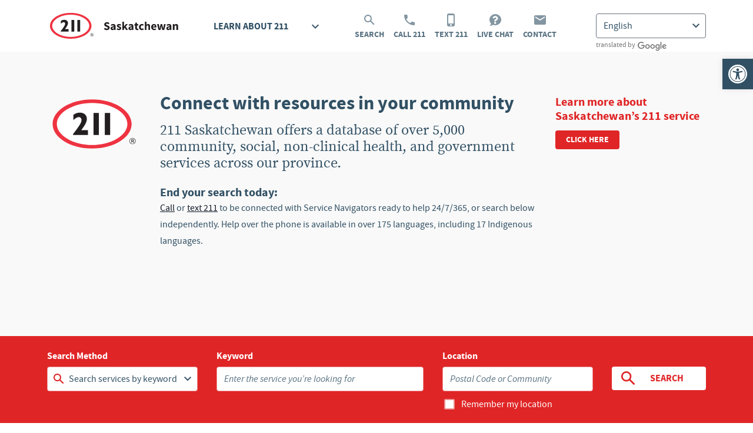

--- FILE ---
content_type: text/html; charset=UTF-8
request_url: https://sk.211.ca/
body_size: 219003
content:
<!doctype html>
<html lang="en-US">
<head>
			<!-- Google Tag Manager -->
		<script>(function(w,d,s,l,i){w[l]=w[l]||[];w[l].push({'gtm.start':
		new Date().getTime(),event:'gtm.js'});var f=d.getElementsByTagName(s)[0],
		j=d.createElement(s),dl=l!='dataLayer'?'&l='+l:'';j.async=true;j.src=
		'https://www.googletagmanager.com/gtm.js?id='+i+dl;f.parentNode.insertBefore(j,f);
		})(window,document,'script','dataLayer','GTM-MCJCSFZP');</script>
		<!-- End Google Tag Manager -->

				<meta charset="UTF-8">
	<meta name="viewport" content="width=device-width, initial-scale=1">
	<link rel="profile" href="https://gmpg.org/xfn/11">

	<title>211 Saskatchewan</title>
<meta name='robots' content='max-image-preview:large' />
<link rel='stylesheet' id='wp-block-library-css' href='https://sk.211.ca/wp-includes/css/dist/block-library/style.min.css?ver=6.4.7' media='all' />
<style id='classic-theme-styles-inline-css'>
/*! This file is auto-generated */
.wp-block-button__link{color:#fff;background-color:#32373c;border-radius:9999px;box-shadow:none;text-decoration:none;padding:calc(.667em + 2px) calc(1.333em + 2px);font-size:1.125em}.wp-block-file__button{background:#32373c;color:#fff;text-decoration:none}
</style>
<style id='global-styles-inline-css'>
body{--wp--preset--color--black: #000000;--wp--preset--color--cyan-bluish-gray: #abb8c3;--wp--preset--color--white: #ffffff;--wp--preset--color--pale-pink: #f78da7;--wp--preset--color--vivid-red: #cf2e2e;--wp--preset--color--luminous-vivid-orange: #ff6900;--wp--preset--color--luminous-vivid-amber: #fcb900;--wp--preset--color--light-green-cyan: #7bdcb5;--wp--preset--color--vivid-green-cyan: #00d084;--wp--preset--color--pale-cyan-blue: #8ed1fc;--wp--preset--color--vivid-cyan-blue: #0693e3;--wp--preset--color--vivid-purple: #9b51e0;--wp--preset--color--sk-211-red: #e02526;--wp--preset--color--sk-211-blue: #315064;--wp--preset--gradient--vivid-cyan-blue-to-vivid-purple: linear-gradient(135deg,rgba(6,147,227,1) 0%,rgb(155,81,224) 100%);--wp--preset--gradient--light-green-cyan-to-vivid-green-cyan: linear-gradient(135deg,rgb(122,220,180) 0%,rgb(0,208,130) 100%);--wp--preset--gradient--luminous-vivid-amber-to-luminous-vivid-orange: linear-gradient(135deg,rgba(252,185,0,1) 0%,rgba(255,105,0,1) 100%);--wp--preset--gradient--luminous-vivid-orange-to-vivid-red: linear-gradient(135deg,rgba(255,105,0,1) 0%,rgb(207,46,46) 100%);--wp--preset--gradient--very-light-gray-to-cyan-bluish-gray: linear-gradient(135deg,rgb(238,238,238) 0%,rgb(169,184,195) 100%);--wp--preset--gradient--cool-to-warm-spectrum: linear-gradient(135deg,rgb(74,234,220) 0%,rgb(151,120,209) 20%,rgb(207,42,186) 40%,rgb(238,44,130) 60%,rgb(251,105,98) 80%,rgb(254,248,76) 100%);--wp--preset--gradient--blush-light-purple: linear-gradient(135deg,rgb(255,206,236) 0%,rgb(152,150,240) 100%);--wp--preset--gradient--blush-bordeaux: linear-gradient(135deg,rgb(254,205,165) 0%,rgb(254,45,45) 50%,rgb(107,0,62) 100%);--wp--preset--gradient--luminous-dusk: linear-gradient(135deg,rgb(255,203,112) 0%,rgb(199,81,192) 50%,rgb(65,88,208) 100%);--wp--preset--gradient--pale-ocean: linear-gradient(135deg,rgb(255,245,203) 0%,rgb(182,227,212) 50%,rgb(51,167,181) 100%);--wp--preset--gradient--electric-grass: linear-gradient(135deg,rgb(202,248,128) 0%,rgb(113,206,126) 100%);--wp--preset--gradient--midnight: linear-gradient(135deg,rgb(2,3,129) 0%,rgb(40,116,252) 100%);--wp--preset--font-size--small: 13px;--wp--preset--font-size--medium: 20px;--wp--preset--font-size--large: 36px;--wp--preset--font-size--x-large: 42px;--wp--preset--spacing--20: 0.44rem;--wp--preset--spacing--30: 0.67rem;--wp--preset--spacing--40: 1rem;--wp--preset--spacing--50: 1.5rem;--wp--preset--spacing--60: 2.25rem;--wp--preset--spacing--70: 3.38rem;--wp--preset--spacing--80: 5.06rem;--wp--preset--shadow--natural: 6px 6px 9px rgba(0, 0, 0, 0.2);--wp--preset--shadow--deep: 12px 12px 50px rgba(0, 0, 0, 0.4);--wp--preset--shadow--sharp: 6px 6px 0px rgba(0, 0, 0, 0.2);--wp--preset--shadow--outlined: 6px 6px 0px -3px rgba(255, 255, 255, 1), 6px 6px rgba(0, 0, 0, 1);--wp--preset--shadow--crisp: 6px 6px 0px rgba(0, 0, 0, 1);}:where(.is-layout-flex){gap: 0.5em;}:where(.is-layout-grid){gap: 0.5em;}body .is-layout-flow > .alignleft{float: left;margin-inline-start: 0;margin-inline-end: 2em;}body .is-layout-flow > .alignright{float: right;margin-inline-start: 2em;margin-inline-end: 0;}body .is-layout-flow > .aligncenter{margin-left: auto !important;margin-right: auto !important;}body .is-layout-constrained > .alignleft{float: left;margin-inline-start: 0;margin-inline-end: 2em;}body .is-layout-constrained > .alignright{float: right;margin-inline-start: 2em;margin-inline-end: 0;}body .is-layout-constrained > .aligncenter{margin-left: auto !important;margin-right: auto !important;}body .is-layout-constrained > :where(:not(.alignleft):not(.alignright):not(.alignfull)){max-width: var(--wp--style--global--content-size);margin-left: auto !important;margin-right: auto !important;}body .is-layout-constrained > .alignwide{max-width: var(--wp--style--global--wide-size);}body .is-layout-flex{display: flex;}body .is-layout-flex{flex-wrap: wrap;align-items: center;}body .is-layout-flex > *{margin: 0;}body .is-layout-grid{display: grid;}body .is-layout-grid > *{margin: 0;}:where(.wp-block-columns.is-layout-flex){gap: 2em;}:where(.wp-block-columns.is-layout-grid){gap: 2em;}:where(.wp-block-post-template.is-layout-flex){gap: 1.25em;}:where(.wp-block-post-template.is-layout-grid){gap: 1.25em;}.has-black-color{color: var(--wp--preset--color--black) !important;}.has-cyan-bluish-gray-color{color: var(--wp--preset--color--cyan-bluish-gray) !important;}.has-white-color{color: var(--wp--preset--color--white) !important;}.has-pale-pink-color{color: var(--wp--preset--color--pale-pink) !important;}.has-vivid-red-color{color: var(--wp--preset--color--vivid-red) !important;}.has-luminous-vivid-orange-color{color: var(--wp--preset--color--luminous-vivid-orange) !important;}.has-luminous-vivid-amber-color{color: var(--wp--preset--color--luminous-vivid-amber) !important;}.has-light-green-cyan-color{color: var(--wp--preset--color--light-green-cyan) !important;}.has-vivid-green-cyan-color{color: var(--wp--preset--color--vivid-green-cyan) !important;}.has-pale-cyan-blue-color{color: var(--wp--preset--color--pale-cyan-blue) !important;}.has-vivid-cyan-blue-color{color: var(--wp--preset--color--vivid-cyan-blue) !important;}.has-vivid-purple-color{color: var(--wp--preset--color--vivid-purple) !important;}.has-black-background-color{background-color: var(--wp--preset--color--black) !important;}.has-cyan-bluish-gray-background-color{background-color: var(--wp--preset--color--cyan-bluish-gray) !important;}.has-white-background-color{background-color: var(--wp--preset--color--white) !important;}.has-pale-pink-background-color{background-color: var(--wp--preset--color--pale-pink) !important;}.has-vivid-red-background-color{background-color: var(--wp--preset--color--vivid-red) !important;}.has-luminous-vivid-orange-background-color{background-color: var(--wp--preset--color--luminous-vivid-orange) !important;}.has-luminous-vivid-amber-background-color{background-color: var(--wp--preset--color--luminous-vivid-amber) !important;}.has-light-green-cyan-background-color{background-color: var(--wp--preset--color--light-green-cyan) !important;}.has-vivid-green-cyan-background-color{background-color: var(--wp--preset--color--vivid-green-cyan) !important;}.has-pale-cyan-blue-background-color{background-color: var(--wp--preset--color--pale-cyan-blue) !important;}.has-vivid-cyan-blue-background-color{background-color: var(--wp--preset--color--vivid-cyan-blue) !important;}.has-vivid-purple-background-color{background-color: var(--wp--preset--color--vivid-purple) !important;}.has-black-border-color{border-color: var(--wp--preset--color--black) !important;}.has-cyan-bluish-gray-border-color{border-color: var(--wp--preset--color--cyan-bluish-gray) !important;}.has-white-border-color{border-color: var(--wp--preset--color--white) !important;}.has-pale-pink-border-color{border-color: var(--wp--preset--color--pale-pink) !important;}.has-vivid-red-border-color{border-color: var(--wp--preset--color--vivid-red) !important;}.has-luminous-vivid-orange-border-color{border-color: var(--wp--preset--color--luminous-vivid-orange) !important;}.has-luminous-vivid-amber-border-color{border-color: var(--wp--preset--color--luminous-vivid-amber) !important;}.has-light-green-cyan-border-color{border-color: var(--wp--preset--color--light-green-cyan) !important;}.has-vivid-green-cyan-border-color{border-color: var(--wp--preset--color--vivid-green-cyan) !important;}.has-pale-cyan-blue-border-color{border-color: var(--wp--preset--color--pale-cyan-blue) !important;}.has-vivid-cyan-blue-border-color{border-color: var(--wp--preset--color--vivid-cyan-blue) !important;}.has-vivid-purple-border-color{border-color: var(--wp--preset--color--vivid-purple) !important;}.has-vivid-cyan-blue-to-vivid-purple-gradient-background{background: var(--wp--preset--gradient--vivid-cyan-blue-to-vivid-purple) !important;}.has-light-green-cyan-to-vivid-green-cyan-gradient-background{background: var(--wp--preset--gradient--light-green-cyan-to-vivid-green-cyan) !important;}.has-luminous-vivid-amber-to-luminous-vivid-orange-gradient-background{background: var(--wp--preset--gradient--luminous-vivid-amber-to-luminous-vivid-orange) !important;}.has-luminous-vivid-orange-to-vivid-red-gradient-background{background: var(--wp--preset--gradient--luminous-vivid-orange-to-vivid-red) !important;}.has-very-light-gray-to-cyan-bluish-gray-gradient-background{background: var(--wp--preset--gradient--very-light-gray-to-cyan-bluish-gray) !important;}.has-cool-to-warm-spectrum-gradient-background{background: var(--wp--preset--gradient--cool-to-warm-spectrum) !important;}.has-blush-light-purple-gradient-background{background: var(--wp--preset--gradient--blush-light-purple) !important;}.has-blush-bordeaux-gradient-background{background: var(--wp--preset--gradient--blush-bordeaux) !important;}.has-luminous-dusk-gradient-background{background: var(--wp--preset--gradient--luminous-dusk) !important;}.has-pale-ocean-gradient-background{background: var(--wp--preset--gradient--pale-ocean) !important;}.has-electric-grass-gradient-background{background: var(--wp--preset--gradient--electric-grass) !important;}.has-midnight-gradient-background{background: var(--wp--preset--gradient--midnight) !important;}.has-small-font-size{font-size: var(--wp--preset--font-size--small) !important;}.has-medium-font-size{font-size: var(--wp--preset--font-size--medium) !important;}.has-large-font-size{font-size: var(--wp--preset--font-size--large) !important;}.has-x-large-font-size{font-size: var(--wp--preset--font-size--x-large) !important;}
.wp-block-navigation a:where(:not(.wp-element-button)){color: inherit;}
:where(.wp-block-post-template.is-layout-flex){gap: 1.25em;}:where(.wp-block-post-template.is-layout-grid){gap: 1.25em;}
:where(.wp-block-columns.is-layout-flex){gap: 2em;}:where(.wp-block-columns.is-layout-grid){gap: 2em;}
.wp-block-pullquote{font-size: 1.5em;line-height: 1.6;}
</style>
<link rel='stylesheet' id='sk211-style-css' href='https://sk.211.ca/wp-content/themes/sk211/style.css?ver=250625' media='all' />
<link rel='stylesheet' id='pojo-a11y-css' href='https://sk.211.ca/wp-content/plugins/pojo-accessibility/assets/css/style.min.css?ver=1.0.0' media='all' />
<script src="https://sk.211.ca/wp-includes/js/jquery/jquery.min.js?ver=3.7.1" id="jquery-core-js"></script>
<script src="https://sk.211.ca/wp-includes/js/jquery/jquery-migrate.min.js?ver=3.4.1" id="jquery-migrate-js"></script>
<link rel="https://api.w.org/" href="https://sk.211.ca/wp-json/" /><link rel="alternate" type="application/json" href="https://sk.211.ca/wp-json/wp/v2/pages/15762" /><link rel="EditURI" type="application/rsd+xml" title="RSD" href="https://sk.211.ca/xmlrpc.php?rsd" />
<meta name="generator" content="WordPress 6.4.7" />
<link rel="canonical" href="https://sk.211.ca/" />
<link rel='shortlink' href='https://sk.211.ca/' />
<link rel="alternate" type="application/json+oembed" href="https://sk.211.ca/wp-json/oembed/1.0/embed?url=https%3A%2F%2Fsk.211.ca%2F" />
<link rel="alternate" type="text/xml+oembed" href="https://sk.211.ca/wp-json/oembed/1.0/embed?url=https%3A%2F%2Fsk.211.ca%2F&#038;format=xml" />
<script type="text/javascript">document.documentElement.className += " js";</script>
<style type="text/css">
#pojo-a11y-toolbar .pojo-a11y-toolbar-toggle a{ background-color: #315064;	color: #ffffff;}
#pojo-a11y-toolbar .pojo-a11y-toolbar-overlay, #pojo-a11y-toolbar .pojo-a11y-toolbar-overlay ul.pojo-a11y-toolbar-items.pojo-a11y-links{ border-color: #315064;}
body.pojo-a11y-focusable a:focus{ outline-style: solid !important;	outline-width: 1px !important;	outline-color: #e02526 !important;}
#pojo-a11y-toolbar{ top: 100px !important;}
#pojo-a11y-toolbar .pojo-a11y-toolbar-overlay{ background-color: #ffffff;}
#pojo-a11y-toolbar .pojo-a11y-toolbar-overlay ul.pojo-a11y-toolbar-items li.pojo-a11y-toolbar-item a, #pojo-a11y-toolbar .pojo-a11y-toolbar-overlay p.pojo-a11y-toolbar-title{ color: #4b5256;}
#pojo-a11y-toolbar .pojo-a11y-toolbar-overlay ul.pojo-a11y-toolbar-items li.pojo-a11y-toolbar-item a.active{ background-color: #315064;	color: #ffffff;}
@media (max-width: 767px) { #pojo-a11y-toolbar { top: 50px !important; } }</style></head>

<body
	class="home page-template page-template-page-templates page-template-home page-template-page-templateshome-php page page-id-15762 no-sidebar"	x-data="{
				showNav: false,
		showLearn: false,
		showSearch: false
	}"
	@click="showLearn = false
	">

	<!-- Google Tag Manager (noscript) -->
	<noscript><iframe src="https://www.googletagmanager.com/ns.html?id=GTM-MCJCSFZP"
	height="0" width="0" style="display:none;visibility:hidden"></iframe></noscript>
	<!-- End Google Tag Manager (noscript) -->

<div id="page" class="bg-background
		">
	<a href="#primary" class="sr-only">Skip to content</a>

	<header id="masthead" class="bg-white print:hidden
				"
		>
		<div class="relative flex justify-between max-w-1140 mx-auto px-10" :class="{ 'pb-80 sm:pb-0': showNav }">
			<div class="w-full flex flex-wrap">
									<h1 class="my-4 md:my-17"><img src="https://sk.211.ca/wp-content/themes/sk211/graphics/211-saskatchewan.svg" alt="211 Saskatchewan" /></h1>
					
				
				<div class="hidden xl:hidden w-full h-0" :class="{ 'block xl:hidden': showNav, 'hidden xl:hidden': ! showNav }"></div>

									<div class="hidden xl:block relative w-full md:w-auto xl:ml-43" :class="{ 'block': showNav, 'hidden xl:block': ! showNav }">
						<h2
							class="text-16 leading-24 pt-33 px-16 border-b-8 border-transparent uppercase cursor-pointer hover:border-red"
							:class="{ 'border-red bg-red text-white': showLearn, 'border-transparent': ! showLearn }"
							@click.stop="showLearn = ! showLearn"
							><span class="block mb-8 pb-14 border-b border-transparent" :class="{ 'border-light-red': showLearn, 'border-transparent': ! showLearn }">Learn About 211<svg width="24" height="24" viewBox="0 0 24 24" fill="none" xmlns="http://www.w3.org/2000/svg" class="inline-block ml-34 align-top"><path d="M7.41 8.58984L12 13.1698L16.59 8.58984L18 9.99984L12 15.9998L6 9.99984L7.41 8.58984Z" fill="#315064" :fill="showLearn ? 'white' : '#315064'" /></svg></span></h2>

													<ul class="xl:absolute t-full l-0 w-auto min-w-full px-16 pb-4 bg-red z-50" @click.stop x-show="showLearn" x-cloak>
																		<li class="mb-12">
											<a href="https://sk.211.ca/about-us/" class="sk211-header-learn">About <span class="whitespace-nowrap">Us<img src="https://sk.211.ca/wp-content/themes/sk211/graphics/header/right.svg" class="inline mt-2 ml-8 align-top" alt="" /></span></a>
										</li>
																											<li class="mb-12">
											<a href="https://sk.211.ca/engage-with-211/" class="sk211-header-learn">Engage with <span class="whitespace-nowrap">211<img src="https://sk.211.ca/wp-content/themes/sk211/graphics/header/right.svg" class="inline mt-2 ml-8 align-top" alt="" /></span></a>
										</li>
																											<li class="mb-12">
											<a href="https://sk.211.ca/faq/" class="sk211-header-learn"><span class="whitespace-nowrap">FAQ<img src="https://sk.211.ca/wp-content/themes/sk211/graphics/header/right.svg" class="inline mt-2 ml-8 align-top" alt="" /></span></a>
										</li>
																											<li class="mb-12">
											<a href="https://sk.211.ca/funders-partners/" class="sk211-header-learn">Funders &amp; <span class="whitespace-nowrap">Partners<img src="https://sk.211.ca/wp-content/themes/sk211/graphics/header/right.svg" class="inline mt-2 ml-8 align-top" alt="" /></span></a>
										</li>
																											<li class="mb-12">
											<a href="https://sk.211.ca/contact-us/" class="sk211-header-learn">Contact <span class="whitespace-nowrap">Us<img src="https://sk.211.ca/wp-content/themes/sk211/graphics/header/right.svg" class="inline mt-2 ml-8 align-top" alt="" /></span></a>
										</li>
																								</ul>
											</div>
				
				
				<ul class="hidden xl:block w-two-thirds md:w-auto mx-auto md:ml-23 md:mr-0 text-center !text-black" :class="{ 'block': showNav, 'hidden xl:block': ! showNav }">
											<li class="inline-block md:block md:float-left mx-8 md:mr-0 md:ml-16">
							<a
								href="https://sk.211.ca/#topics"
								class="sk211-header-action"
								target="_self"
								@click.prevent="showSearch = ! showSearch; showNav = false"
								>
								<svg width="24" height="24" viewBox="0 0 24 24" fill="none" xmlns="http://www.w3.org/2000/svg" class="inline-block mb-6">
									<path d="M20.5 19L14.8 13.3C15.6 12.2 16 10.9 16 9.5C16 5.9 13.1 3 9.5 3C5.9 3 3 5.9 3 9.5C3 13.1 5.9 16 9.5 16C10.9 16 12.2 15.5 13.3 14.8L19 20.5L20.5 19ZM9.5 14C7 14 5 12 5 9.5C5 7 7 5 9.5 5C12 5 14 7 14 9.5C14 12 12 14 9.5 14Z" fill="#8396a2"/>
								</svg><br />

																	Search
															</a>
						</li>
					
											<li class="inline-block md:block md:float-left mx-8 md:mr-0 md:ml-16">
							<a href="tel:211" class="sk211-header-action" target="_self">
								<svg width="24" height="24" viewBox="0 0 24 24" fill="none" xmlns="http://www.w3.org/2000/svg" class="inline-block mb-6">
									<path d="M6.62 10.79C8.06 13.62 10.38 15.93 13.21 17.38L15.41 15.18C15.68 14.91 16.08 14.82 16.43 14.94C17.55 15.31 18.76 15.51 20 15.51C20.55 15.51 21 15.96 21 16.51V20C21 20.55 20.55 21 20 21C10.61 21 3 13.39 3 4C3 3.45 3.45 3 4 3H7.5C8.05 3 8.5 3.45 8.5 4C8.5 5.25 8.7 6.45 9.07 7.57C9.18 7.92 9.1 8.31 8.82 8.59L6.62 10.79Z" fill="#8396a2"/>
								</svg><br />

																	Call 211
															</a>
						</li>
					
											<li class="inline-block md:block md:float-left mx-8 md:mr-0 md:ml-16">
							<a href="sms:211" class="sk211-header-action" target="_self">
								<svg width="24" height="24" viewBox="0 0 24 24" fill="none" xmlns="http://www.w3.org/2000/svg" class="inline-block mb-6">
									<path d="M15.5 1H7.5C6.12 1 5 2.12 5 3.5V20.5C5 21.88 6.12 23 7.5 23H15.5C16.88 23 18 21.88 18 20.5V3.5C18 2.12 16.88 1 15.5 1ZM11.5 22C10.67 22 10 21.33 10 20.5C10 19.67 10.67 19 11.5 19C12.33 19 13 19.67 13 20.5C13 21.33 12.33 22 11.5 22ZM16 18H7V4H16V18Z" fill="#8396a2"/>
								</svg><br />

																	Text 211
															</a>
						</li>
					
											<li class="inline-block md:block md:float-left mx-8 md:mr-0 md:ml-16">
							<a href="https://sk.211.ca/chat/" class="sk211-header-action">
								<svg width="24" height="24" viewBox="0 0 24 24" fill="none" xmlns="http://www.w3.org/2000/svg" class="inline-block mb-6">
									<path d="M12 2C6.5 2 2 6.3 2 11.5C2 14.1 3.1 16.4 4.8 18.1C4.3 19.9 2.9 21.5 2.8 21.5C2.7 21.6 2.7 21.7 2.7 21.8C2.7 21.9 2.8 22 3 22C5.3 22 7.1 20.9 8 20.2C9.2 20.7 10.6 21 12 21C17.5 21 22 16.7 22 11.5C22 6.3 17.5 2 12 2ZM11.7 18.8C10.7 18.8 9.9 18 9.9 17C9.9 16 10.7 15.2 11.7 15.2C12.7 15.2 13.5 16 13.5 17C13.6 17.9 12.8 18.8 11.7 18.8ZM13.3 13.5V13.7C13.3 14.1 13 14.3 12.7 14.3H10.8C10.5 14.3 10.2 14 10.2 13.7V13.4C10.2 11.8 11.4 11.1 12.4 10.6C13.2 10.1 13.7 9.8 13.7 9.2C13.7 8.4 12.7 7.9 11.9 7.9C10.9 7.9 10.4 8.4 9.7 9.2C9.5 9.4 9.3 9.5 9.1 9.5C9 9.5 8.8 9.5 8.7 9.4L7.6 8.5C7.4 8.3 7.3 7.9 7.5 7.6C8.6 6.1 9.9 5.2 12 5.2C14.2 5.2 16.6 7 16.6 9.3C16.6 12.4 13.3 12.4 13.3 13.5Z" fill="#8396a2"/>
								</svg><br />

																	Live Chat
															</a>
						</li>
					
											<li class="inline-block md:block md:float-left mx-8 md:mr-0 md:ml-16">
							<a href="https://sk.211.ca/contact-us/" class="sk211-header-action">
								<svg width="24" height="24" viewBox="0 0 24 24" fill="none" xmlns="http://www.w3.org/2000/svg" class="inline-block mb-6">
									<path d="M20 4H4C2.9 4 2.01 4.9 2.01 6L2 18C2 19.1 2.9 20 4 20H20C21.1 20 22 19.1 22 18V6C22 4.9 21.1 4 20 4ZM20 8L12 13L4 8V6L12 11L20 6V8Z" fill="#8396a2"/>
								</svg><br />

																	Contact
															</a>
						</li>
					
									</ul>
			</div>

							<div class="absolute bottom-0 left-0 sm:left-auto sm:top-0 right-0 xl:static hidden xl:block mt-10 md:mt-23 ml-10 mb-16 sm:mb-0 sm:ml-0 sm:mr-10 xl:mr-0" :class="{ 'block': showNav, 'hidden xl:block': ! showNav }">
					<div class="gtranslate_wrapper" id="gt-wrapper-17547766"></div>
					<p class="mt-4 text-grey-2 text-12 leading-14">translated by <img src="https://sk.211.ca/wp-content/themes/sk211/graphics/header/google.svg" class="inline ml-2" alt="Google" /></p>
				</div>
			
			<button class="absolute top-0 right-0 btn block h-full xl:hidden ml-16 rounded-none px-16 sm:px-24 md:px-48" @click="showNav = ! showNav; showSearch = false" x-show="! showNav">Menu</button>
		</div>
	</header><!-- #masthead -->

	<div class="clear-both bg-red print:hidden
				" x-show="showSearch" x-cloak>
		<div class="max-w-1140 mx-auto pt-0 px-10 pb-24 text-white">
			
<form action="https://sk.211.ca/search/" method="get" autocomplete="off">
	<div
		class="flex flex-wrap lg:flex-nowrap justify-between pt-24" x-data="{ search: 'keyword', icon: 'https://sk.211.ca/wp-content/themes/sk211/graphics/search.svg', searchMethod: document.getElementById( 'search-method-1' ) }">
		<div class="w-full md:w-half lg:w-256-16 mb-16 lg:mb-0">
			<label for="search-method-1" class="block pb-8 font-bold leading-20">Search Method</label>

			<div class="relative">
				<select
											@change="icon = searchMethod.options[searchMethod.selectedIndex].dataset.icon"
										name="search" id="search-method-1" class="w-full pl-36 border-light-red focus:ring-white" x-model="search">
					<option value="keyword" data-icon="https://sk.211.ca/wp-content/themes/sk211/graphics/search.svg">Search services by keyword</option>
					<option value="organizations" data-icon="https://sk.211.ca/wp-content/themes/sk211/graphics/search.svg">Search organizations</option>
					<optgroup label="Search services by topic">
														<option value="mental-health" data-icon="https://sk.211.ca/wp-content/themes/sk211/graphics/topics/red/icon-mental-health.svg">Mental Health and Addictions</option>
																<option value="health-care" data-icon="https://sk.211.ca/wp-content/themes/sk211/graphics/topics/red/icon-health.svg">Health Care</option>
																<option value="education" data-icon="https://sk.211.ca/wp-content/themes/sk211/graphics/topics/red/icon-education.svg">Learning / Education</option>
																<option value="community" data-icon="https://sk.211.ca/wp-content/themes/sk211/graphics/topics/red/icon-community-culture.svg">Community Programs</option>
																<option value="seasonal" data-icon="https://sk.211.ca/wp-content/themes/sk211/graphics/topics/red/icon-seasonal.svg">Seasonal</option>
																<option value="homelessness" data-icon="https://sk.211.ca/wp-content/themes/sk211/graphics/topics/red/icon-homeless.svg">Homelessness</option>
																<option value="employment" data-icon="https://sk.211.ca/wp-content/themes/sk211/graphics/topics/red/icon-employment.svg">Employment /  Training</option>
																<option value="housing" data-icon="https://sk.211.ca/wp-content/themes/sk211/graphics/topics/red/icon-housing-shelter.svg">Housing</option>
																<option value="basic-needs" data-icon="https://sk.211.ca/wp-content/themes/sk211/graphics/topics/red/icon-food-support.svg">Basic Needs / Food</option>
																<option value="legal" data-icon="https://sk.211.ca/wp-content/themes/sk211/graphics/topics/red/icon-legal.svg">Legal / Courts</option>
																<option value="income-support" data-icon="https://sk.211.ca/wp-content/themes/sk211/graphics/topics/red/icon-financial.svg">Income Support</option>
																<option value="refugees-immigrants" data-icon="https://sk.211.ca/wp-content/themes/sk211/graphics/topics/red/icon-newcomer-services.svg">Refugees / Immigrants</option>
																<option value="older-adults" data-icon="https://sk.211.ca/wp-content/themes/sk211/graphics/topics/red/icon-older-adults.svg">Older Adults</option>
																<option value="youth" data-icon="https://sk.211.ca/wp-content/themes/sk211/graphics/topics/red/icon-youth.svg">Youth</option>
																<option value="children-families" data-icon="https://sk.211.ca/wp-content/themes/sk211/graphics/topics/red/icon-family.svg">Children / Families</option>
																<option value="disability" data-icon="https://sk.211.ca/wp-content/themes/sk211/graphics/topics/red/icon-disability.svg">People with Disabilities</option>
																<option value="veterans-military" data-icon="https://sk.211.ca/wp-content/themes/sk211/graphics/topics/red/icon-veterans.svg">Veterans / Military</option>
																<option value="lgbtq2s" data-icon="https://sk.211.ca/wp-content/themes/sk211/graphics/topics/red/icon-LGBTQ2S.svg">2SLGBTQIA+</option>
													</optgroup>
				</select>

				<div
					class="sk211-search-method"
					style="background-image: url('https://sk.211.ca/wp-content/themes/sk211/graphics/search.svg');"
					:style="'background-image: url(\'' + icon + '\');'"
				></div>
			</div>
		</div>

		<div class="w-full md:w-half lg:w-352-16 mb-16 lg:mb-0" x-show="'keyword' === search">
			<label for="search-keyword-1" class="block pb-8 font-bold leading-20">Keyword</label>

			<input type="text" name="keyword" placeholder="Enter the service you’re looking for" id="search-keyword-1" class="w-full border-light-red focus:ring-white" :disabled="'keyword' !== search" />
		</div>

		<div class="w-full md:w-half lg:w-640 mb-16 lg:mb-0" x-show="'organizations' === search" x-cloak>
			<label for="search-organizations-1" class="block pb-8 font-bold leading-20">Find organizations</label>

			<input type="text" name="organizations" placeholder="Enter a search word or organization name" id="search-organizations-1" class="w-full border-light-red focus:ring-white" :disabled="'organizations' !== search" />
		</div>

		<div class="w-full md:w-half lg:w-352-16 mb-16 lg:mb-0" x-show="'keyword' !== search && 'organizations' !== search" x-cloak>
			<label for="search-topic-1" class="block pb-8 font-bold leading-20">Topic</label>

								<select name="topic" id="search-topic-815-1" class="w-full border-light-red focus:ring-white" :disabled="'mental-health' !== search" x-show="'mental-health' === search" x-cloak>
						<option value="all">All</option>

													<option value="counselling">Counselling</option>
														<option value="support-groups">Support Groups</option>
														<option value="supportive-housing">Supportive Housing</option>
														<option value="children">Children</option>
														<option value="youth-mental-health">Youth</option>
														<option value="addiction-counselling">Addiction Counselling</option>
														<option value="addiction-support-groups">Addiction Support Groups</option>
														<option value="addiction-treatment">Addiction Treatment</option>
												</select>
										<select name="topic" id="search-topic-797-1" class="w-full border-light-red focus:ring-white" :disabled="'health-care' !== search" x-show="'health-care' === search" x-cloak>
						<option value="all">All</option>

													<option value="medical-clinics-hospitals">Medical Clinics/Hospitals</option>
														<option value="find-medical-professional">Find Medical Professional</option>
														<option value="pharmacies">Pharmacies</option>
														<option value="home-care-health-care">Home Health Care</option>
														<option value="hospice-palliative">Hospice/Palliative Care</option>
														<option value="long-term-care-homes">Long-Term Care Homes</option>
														<option value="support">Health Conditions Support</option>
														<option value="at-risk-health-care">Health Programs for At-Risk Populations</option>
														<option value="pregnancy-and-postnatal">Pregnancy and Postnatal</option>
												</select>
										<select name="topic" id="search-topic-793-1" class="w-full border-light-red focus:ring-white" :disabled="'education' !== search" x-show="'education' === search" x-cloak>
						<option value="all">All</option>

													<option value="literacy">Literacy</option>
														<option value="early-learning">Early Learning</option>
														<option value="high-school">High School</option>
														<option value="adult-basic">Adult Basic Education</option>
														<option value="post-secondary">Post-Secondary Education</option>
														<option value="continuing">Continuing Education</option>
														<option value="financial">Financial Support</option>
												</select>
										<select name="topic" id="search-topic-803-1" class="w-full border-light-red focus:ring-white" :disabled="'community' !== search" x-show="'community' === search" x-cloak>
						<option value="all">All</option>

													<option value="lgbtq2s-community">LGBTQ2S+</option>
														<option value="libraries">Public Libraries</option>
														<option value="cultural-organizations">Cultural Organizations</option>
														<option value="transportation-community">Transportation</option>
												</select>
										<select name="topic" id="search-topic-863-1" class="w-full border-light-red focus:ring-white" :disabled="'seasonal' !== search" x-show="'seasonal' === search" x-cloak>
						<option value="all">All</option>

													<option value="camps-seasonal">Camps</option>
														<option value="flu-shot">Flu Shot</option>
														<option value="tax">Tax Clinics</option>
												</select>
										<select name="topic" id="search-topic-848-1" class="w-full border-light-red focus:ring-white" :disabled="'homelessness' !== search" x-show="'homelessness' === search" x-cloak>
						<option value="all">All</option>

													<option value="short-shelters-female">Shelters - Short Stay/Emergency - Females</option>
														<option value="short-shelters-male">Shelters - Short Stay/Emergency - Males</option>
														<option value="transition-housing-female">Transition Housing - Females</option>
														<option value="transition-housing-male">Transition Housing - Males</option>
														<option value="domestic-violence-shelters-short">Domestic Violence Shelters - Short Stay/Emergency</option>
														<option value="domestic-violence-transition">Domestic Violence - Transition Housing</option>
														<option value="free-meals">Free/Low-Cost Meals</option>
														<option value="street-outreach">Street Outreach</option>
														<option value="at-risk-youth">Youth</option>
												</select>
										<select name="topic" id="search-topic-811-1" class="w-full border-light-red focus:ring-white" :disabled="'employment' !== search" x-show="'employment' === search" x-cloak>
						<option value="all">All</option>

													<option value="career-services">Career Counselling/Job Search</option>
														<option value="work-experience">Apprenticeship/Work Experience</option>
														<option value="business-assistance">Business Assistance</option>
														<option value="ohs">Occupational Health and Safety</option>
														<option value="disability-employment">People with Disabilities</option>
														<option value="indigenous-employment">Indigenous</option>
														<option value="refugees-immigrants-employment">Refugees/Immigrants</option>
														<option value="youth-employment">Youth</option>
												</select>
										<select name="topic" id="search-topic-826-1" class="w-full border-light-red focus:ring-white" :disabled="'housing' !== search" x-show="'housing' === search" x-cloak>
						<option value="all">All</option>

													<option value="find-housing">Find Housing</option>
														<option value="assisted-living">Assisted Living</option>
														<option value="disability-housing">People with Disabilities</option>
														<option value="families-affordable">Families - Affordable Housing</option>
														<option value="indigenous-housing">Indigenous</option>
														<option value="mental-health-housing">Mental Health - Supportive Housing</option>
														<option value="older-adults-affordable">Older Adults - Affordable Housing</option>
														<option value="older-adults-market">Older Adults - Market Housing</option>
												</select>
										<select name="topic" id="search-topic-990-1" class="w-full border-light-red focus:ring-white" :disabled="'basic-needs' !== search" x-show="'basic-needs' === search" x-cloak>
						<option value="all">All</option>

													<option value="food-banks-basic-needs">Food Banks</option>
														<option value="free-meals-basic-needs">Free/Low-Cost Meals</option>
														<option value="delivered-meals">Home-Delivered Meals</option>
														<option value="good-food-boxes-basic-needs">Good Food Boxes</option>
														<option value="community-kitchens-basic-needs">Community/Collective Kitchens</option>
														<option value="gardens">Community Gardens</option>
														<option value="baby">Free and Low Cost Baby/Infant Food and Items</option>
														<option value="clothing-household">Clothing/Household Items</option>
														<option value="computer-phone">Computer/Phone Access</option>
												</select>
										<select name="topic" id="search-topic-852-1" class="w-full border-light-red focus:ring-white" :disabled="'legal' !== search" x-show="'legal' === search" x-cloak>
						<option value="all">All</option>

													<option value="legal-aid">Legal Aid</option>
														<option value="services">Legal Services</option>
														<option value="information">Legal Information</option>
														<option value="courts">Court Locations</option>
														<option value="consumer">Consumer Protection/Complaints</option>
														<option value="human-rights">Human Rights</option>
														<option value="indigenous">Indigenous - Justice</option>
														<option value="missing-persons">Missing Persons</option>
														<option value="police">Police Services</option>
														<option value="victim">Victim Services</option>
												</select>
										<select name="topic" id="search-topic-830-1" class="w-full border-light-red focus:ring-white" :disabled="'income-support' !== search" x-show="'income-support' === search" x-cloak>
						<option value="all">All</option>

													<option value="social-assistance">Social Assistance</option>
														<option value="student">Students</option>
														<option value="parents">Parents</option>
														<option value="older-adults-income-support">Older Adults</option>
														<option value="disability-income-support">People with Disabilities</option>
														<option value="refugees-immigrants-income-support">Refugees/Immigrants</option>
														<option value="legal-aid-income-support">Legal Aid</option>
														<option value="employment-income-support">Employment</option>
												</select>
										<select name="topic" id="search-topic-805-1" class="w-full border-light-red focus:ring-white" :disabled="'refugees-immigrants' !== search" x-show="'refugees-immigrants' === search" x-cloak>
						<option value="all">All</option>

													<option value="newcomer-centres">Newcomer Centres</option>
														<option value="settlement-services">Settlement Services</option>
														<option value="english-language-assessment">English Language Assessment</option>
														<option value="english-language-instruction">English Language Instruction</option>
														<option value="employment-refugees-immigrants">Employment</option>
														<option value="income-support-refugees-immigrants">Income Support</option>
														<option value="international-professionals">International Professionals</option>
														<option value="cultural-organizations-refugees-immigrants">Cultural Organizations</option>
												</select>
										<select name="topic" id="search-topic-801-1" class="w-full border-light-red focus:ring-white" :disabled="'older-adults' !== search" x-show="'older-adults' === search" x-cloak>
						<option value="all">All</option>

													<option value="affordable-housing">Affordable Housing</option>
														<option value="market-housing">Market Housing</option>
														<option value="personal-care-homes">Personal Care Homes</option>
														<option value="long-term-care-homes-older-adults">Long-Term Care Homes</option>
														<option value="home-care">Home Health Care</option>
														<option value="home-support">Home Support</option>
														<option value="income-support-older-adults">Income Support</option>
														<option value="social-groups">Social Groups</option>
														<option value="transportation-older-adults">Transportation</option>
												</select>
										<select name="topic" id="search-topic-833-1" class="w-full border-light-red focus:ring-white" :disabled="'youth' !== search" x-show="'youth' === search" x-cloak>
						<option value="all">All</option>

													<option value="employment-youth">Employment</option>
														<option value="at-risk">Homelessness</option>
														<option value="mental-health-youth">Mental Health</option>
														<option value="indigenous-youth">Indigenous</option>
														<option value="lgbtq2s-youth">LGBTQ2S+</option>
														<option value="teen-parents">Teen Parents</option>
												</select>
										<select name="topic" id="search-topic-799-1" class="w-full border-light-red focus:ring-white" :disabled="'children-families' !== search" x-show="'children-families' === search" x-cloak>
						<option value="all">All</option>

													<option value="support-children-families">Family Support Services/Groups/Centres</option>
														<option value="child-mental-health">Child Mental Health</option>
														<option value="child-abuse">Child Abuse Services</option>
														<option value="indigenous-children-families">Indigenous Family Support Services</option>
												</select>
										<select name="topic" id="search-topic-813-1" class="w-full border-light-red focus:ring-white" :disabled="'disability' !== search" x-show="'disability' === search" x-cloak>
						<option value="all">All</option>

													<option value="employment-disability">Employment</option>
														<option value="housing-disability">Housing</option>
														<option value="income-support-disability">Income Support</option>
														<option value="long-term-care-homes-disability">Long-Term Care Homes</option>
														<option value="support-disability">Support</option>
														<option value="transportation">Transportation</option>
												</select>
										<select name="topic" id="search-topic-965-1" class="w-full border-light-red focus:ring-white" :disabled="'veterans-military' !== search" x-show="'veterans-military' === search" x-cloak>
						<option value="all">All</option>

													<option value="family-support">Family Support</option>
														<option value="income-support-veterans-military">Income Support</option>
														<option value="transition-assistance">Transition Assistance</option>
														<option value="mental-health-veterans-military">Mental Health</option>
														<option value="health-care-veterans-military">Health Care</option>
												</select>
										<select name="topic" id="search-topic-997-1" class="w-full border-light-red focus:ring-white" :disabled="'lgbtq2s' !== search" x-show="'lgbtq2s' === search" x-cloak>
						<option value="all">All</option>

													<option value="supports">Individual and Community Supports</option>
														<option value="gender">Gender Identity Supports</option>
														<option value="youth-lgbtq2s">Youth Supports</option>
														<option value="ally">Family/Friend/Ally Supports</option>
														<option value="helplines">Helplines</option>
														<option value="information-lgbtq2s">Information and Resources</option>
												</select>
							</div>

		<div class="w-full md:w-half lg:w-256-16" x-show="'organizations' !== search">
			<label for="search-location-1" class="block pb-8 font-bold leading-20">Location</label>

			<div class="relative">
				<input type="text" name="location" value="" placeholder="Postal Code or Community" id="search-location-1" class="w-full border-light-red focus:ring-white" @click="create_autocomplete('#search-location-1')" autocomplete="off" />
			</div>

			<div class="mt-10">
				<input type="checkbox" name="remember-location" id="remember-location-1" value="yes" class="border-light-red text-light-red" />
				<label for="remember-location-1" class="">Remember my location</label>
			</div>
		</div>

		<div class="w-full md:w-half lg:w-160-16">
			<button class="btn relative w-full mt-28 pl-42 pr-16 border-0 rounded bg-white text-red"><img src="https://sk.211.ca/wp-content/themes/sk211/graphics/search.svg" class="w-32 h-32 block absolute top-4 left-12" alt="" />Search</button>
		</div>
	</div>
</form>
		</div>
	</div>


	<main id="primary">

		
			<article id="post-15762" class="relative max-w-1140 mx-auto pt-72 px-10 pb-100 overflow-hidden post-15762 page type-page status-publish hentry">
				<div class="flex flex-wrap justify-between">
					<div class="hidden md:block w-third lg:w-160-16">
						<img src="https://sk.211.ca/wp-content/themes/sk211/graphics/home/211.svg" class="w-full h-auto" alt="" />
					</div>
					<div class="w-full md:w-two-thirds lg:w-640">
													<header>
								<h2>Connect with resources in your community</h2>
							</header>
						
													<div class="mt-16 font-serif text-24 text-blue leading-28">
								<p>211 Saskatchewan offers a database of over 5,000 community, social, non-clinical health, and government services across our province.</p>
							</div>
						
													<h4 class="mt-24 text-20">End your search today:</h4>
						
													<div class="prose text-blue">
								<p><a href="sms:211">Call</a> or <a href="sms:211">text 211</a> to be connected with Service Navigators ready to help 24/7/365, or search below independently. Help over the phone is available in over 175 languages, including 17 Indigenous languages.</p>
<p>&nbsp;</p>
							</div>
											</div>
					<div class="sm:flex lg:block w-full lg:w-256-16 mt-32 lg:mt-0">
																						<div class="sm:w-half lg:w-full mt-2 sm:mt-0 lg:mt-2 sm:pr-32 lg:pr-0">
										<h4 class="text-20 text-red">Learn more about  Saskatchewan’s 211 service</h4>

										<a href="https://sk.211.ca/about-us/" class="btn-rounded inline-block w-auto mt-12 bg-red border-red focus:ring-red">Click Here</a>
									</div>
																				</div>
			</article><!-- #post-15762 -->

			
	</main><!-- #main -->

	<div class="clear-both bg-red" id="topics">
		<div class="max-w-1140 mx-auto pt-0 px-10 pb-24 text-white">
			
<form action="https://sk.211.ca/search/" method="get" autocomplete="off">
	<div
		class="flex flex-wrap lg:flex-nowrap justify-between pt-24" x-data="{ search: 'keyword', icon: 'https://sk.211.ca/wp-content/themes/sk211/graphics/search.svg', searchMethod: document.getElementById( 'search-method-2' ) }">
		<div class="w-full md:w-half lg:w-256-16 mb-16 lg:mb-0">
			<label for="search-method-2" class="block pb-8 font-bold leading-20">Search Method</label>

			<div class="relative">
				<select
											@change="icon = searchMethod.options[searchMethod.selectedIndex].dataset.icon"
										name="search" id="search-method-2" class="w-full pl-36 border-light-red focus:ring-white" x-model="search">
					<option value="keyword" data-icon="https://sk.211.ca/wp-content/themes/sk211/graphics/search.svg">Search services by keyword</option>
					<option value="organizations" data-icon="https://sk.211.ca/wp-content/themes/sk211/graphics/search.svg">Search organizations</option>
					<optgroup label="Search services by topic">
														<option value="mental-health" data-icon="https://sk.211.ca/wp-content/themes/sk211/graphics/topics/red/icon-mental-health.svg">Mental Health and Addictions</option>
																<option value="health-care" data-icon="https://sk.211.ca/wp-content/themes/sk211/graphics/topics/red/icon-health.svg">Health Care</option>
																<option value="education" data-icon="https://sk.211.ca/wp-content/themes/sk211/graphics/topics/red/icon-education.svg">Learning / Education</option>
																<option value="community" data-icon="https://sk.211.ca/wp-content/themes/sk211/graphics/topics/red/icon-community-culture.svg">Community Programs</option>
																<option value="seasonal" data-icon="https://sk.211.ca/wp-content/themes/sk211/graphics/topics/red/icon-seasonal.svg">Seasonal</option>
																<option value="homelessness" data-icon="https://sk.211.ca/wp-content/themes/sk211/graphics/topics/red/icon-homeless.svg">Homelessness</option>
																<option value="employment" data-icon="https://sk.211.ca/wp-content/themes/sk211/graphics/topics/red/icon-employment.svg">Employment /  Training</option>
																<option value="housing" data-icon="https://sk.211.ca/wp-content/themes/sk211/graphics/topics/red/icon-housing-shelter.svg">Housing</option>
																<option value="basic-needs" data-icon="https://sk.211.ca/wp-content/themes/sk211/graphics/topics/red/icon-food-support.svg">Basic Needs / Food</option>
																<option value="legal" data-icon="https://sk.211.ca/wp-content/themes/sk211/graphics/topics/red/icon-legal.svg">Legal / Courts</option>
																<option value="income-support" data-icon="https://sk.211.ca/wp-content/themes/sk211/graphics/topics/red/icon-financial.svg">Income Support</option>
																<option value="refugees-immigrants" data-icon="https://sk.211.ca/wp-content/themes/sk211/graphics/topics/red/icon-newcomer-services.svg">Refugees / Immigrants</option>
																<option value="older-adults" data-icon="https://sk.211.ca/wp-content/themes/sk211/graphics/topics/red/icon-older-adults.svg">Older Adults</option>
																<option value="youth" data-icon="https://sk.211.ca/wp-content/themes/sk211/graphics/topics/red/icon-youth.svg">Youth</option>
																<option value="children-families" data-icon="https://sk.211.ca/wp-content/themes/sk211/graphics/topics/red/icon-family.svg">Children / Families</option>
																<option value="disability" data-icon="https://sk.211.ca/wp-content/themes/sk211/graphics/topics/red/icon-disability.svg">People with Disabilities</option>
																<option value="veterans-military" data-icon="https://sk.211.ca/wp-content/themes/sk211/graphics/topics/red/icon-veterans.svg">Veterans / Military</option>
																<option value="lgbtq2s" data-icon="https://sk.211.ca/wp-content/themes/sk211/graphics/topics/red/icon-LGBTQ2S.svg">2SLGBTQIA+</option>
													</optgroup>
				</select>

				<div
					class="sk211-search-method"
					style="background-image: url('https://sk.211.ca/wp-content/themes/sk211/graphics/search.svg');"
					:style="'background-image: url(\'' + icon + '\');'"
				></div>
			</div>
		</div>

		<div class="w-full md:w-half lg:w-352-16 mb-16 lg:mb-0" x-show="'keyword' === search">
			<label for="search-keyword-2" class="block pb-8 font-bold leading-20">Keyword</label>

			<input type="text" name="keyword" placeholder="Enter the service you’re looking for" id="search-keyword-2" class="w-full border-light-red focus:ring-white" :disabled="'keyword' !== search" />
		</div>

		<div class="w-full md:w-half lg:w-640 mb-16 lg:mb-0" x-show="'organizations' === search" x-cloak>
			<label for="search-organizations-2" class="block pb-8 font-bold leading-20">Find organizations</label>

			<input type="text" name="organizations" placeholder="Enter a search word or organization name" id="search-organizations-2" class="w-full border-light-red focus:ring-white" :disabled="'organizations' !== search" />
		</div>

		<div class="w-full md:w-half lg:w-352-16 mb-16 lg:mb-0" x-show="'keyword' !== search && 'organizations' !== search" x-cloak>
			<label for="search-topic-2" class="block pb-8 font-bold leading-20">Topic</label>

								<select name="topic" id="search-topic-815-2" class="w-full border-light-red focus:ring-white" :disabled="'mental-health' !== search" x-show="'mental-health' === search" x-cloak>
						<option value="all">All</option>

													<option value="counselling">Counselling</option>
														<option value="support-groups">Support Groups</option>
														<option value="supportive-housing">Supportive Housing</option>
														<option value="children">Children</option>
														<option value="youth-mental-health">Youth</option>
														<option value="addiction-counselling">Addiction Counselling</option>
														<option value="addiction-support-groups">Addiction Support Groups</option>
														<option value="addiction-treatment">Addiction Treatment</option>
												</select>
										<select name="topic" id="search-topic-797-2" class="w-full border-light-red focus:ring-white" :disabled="'health-care' !== search" x-show="'health-care' === search" x-cloak>
						<option value="all">All</option>

													<option value="medical-clinics-hospitals">Medical Clinics/Hospitals</option>
														<option value="find-medical-professional">Find Medical Professional</option>
														<option value="pharmacies">Pharmacies</option>
														<option value="home-care-health-care">Home Health Care</option>
														<option value="hospice-palliative">Hospice/Palliative Care</option>
														<option value="long-term-care-homes">Long-Term Care Homes</option>
														<option value="support">Health Conditions Support</option>
														<option value="at-risk-health-care">Health Programs for At-Risk Populations</option>
														<option value="pregnancy-and-postnatal">Pregnancy and Postnatal</option>
												</select>
										<select name="topic" id="search-topic-793-2" class="w-full border-light-red focus:ring-white" :disabled="'education' !== search" x-show="'education' === search" x-cloak>
						<option value="all">All</option>

													<option value="literacy">Literacy</option>
														<option value="early-learning">Early Learning</option>
														<option value="high-school">High School</option>
														<option value="adult-basic">Adult Basic Education</option>
														<option value="post-secondary">Post-Secondary Education</option>
														<option value="continuing">Continuing Education</option>
														<option value="financial">Financial Support</option>
												</select>
										<select name="topic" id="search-topic-803-2" class="w-full border-light-red focus:ring-white" :disabled="'community' !== search" x-show="'community' === search" x-cloak>
						<option value="all">All</option>

													<option value="lgbtq2s-community">LGBTQ2S+</option>
														<option value="libraries">Public Libraries</option>
														<option value="cultural-organizations">Cultural Organizations</option>
														<option value="transportation-community">Transportation</option>
												</select>
										<select name="topic" id="search-topic-863-2" class="w-full border-light-red focus:ring-white" :disabled="'seasonal' !== search" x-show="'seasonal' === search" x-cloak>
						<option value="all">All</option>

													<option value="camps-seasonal">Camps</option>
														<option value="flu-shot">Flu Shot</option>
														<option value="tax">Tax Clinics</option>
												</select>
										<select name="topic" id="search-topic-848-2" class="w-full border-light-red focus:ring-white" :disabled="'homelessness' !== search" x-show="'homelessness' === search" x-cloak>
						<option value="all">All</option>

													<option value="short-shelters-female">Shelters - Short Stay/Emergency - Females</option>
														<option value="short-shelters-male">Shelters - Short Stay/Emergency - Males</option>
														<option value="transition-housing-female">Transition Housing - Females</option>
														<option value="transition-housing-male">Transition Housing - Males</option>
														<option value="domestic-violence-shelters-short">Domestic Violence Shelters - Short Stay/Emergency</option>
														<option value="domestic-violence-transition">Domestic Violence - Transition Housing</option>
														<option value="free-meals">Free/Low-Cost Meals</option>
														<option value="street-outreach">Street Outreach</option>
														<option value="at-risk-youth">Youth</option>
												</select>
										<select name="topic" id="search-topic-811-2" class="w-full border-light-red focus:ring-white" :disabled="'employment' !== search" x-show="'employment' === search" x-cloak>
						<option value="all">All</option>

													<option value="career-services">Career Counselling/Job Search</option>
														<option value="work-experience">Apprenticeship/Work Experience</option>
														<option value="business-assistance">Business Assistance</option>
														<option value="ohs">Occupational Health and Safety</option>
														<option value="disability-employment">People with Disabilities</option>
														<option value="indigenous-employment">Indigenous</option>
														<option value="refugees-immigrants-employment">Refugees/Immigrants</option>
														<option value="youth-employment">Youth</option>
												</select>
										<select name="topic" id="search-topic-826-2" class="w-full border-light-red focus:ring-white" :disabled="'housing' !== search" x-show="'housing' === search" x-cloak>
						<option value="all">All</option>

													<option value="find-housing">Find Housing</option>
														<option value="assisted-living">Assisted Living</option>
														<option value="disability-housing">People with Disabilities</option>
														<option value="families-affordable">Families - Affordable Housing</option>
														<option value="indigenous-housing">Indigenous</option>
														<option value="mental-health-housing">Mental Health - Supportive Housing</option>
														<option value="older-adults-affordable">Older Adults - Affordable Housing</option>
														<option value="older-adults-market">Older Adults - Market Housing</option>
												</select>
										<select name="topic" id="search-topic-990-2" class="w-full border-light-red focus:ring-white" :disabled="'basic-needs' !== search" x-show="'basic-needs' === search" x-cloak>
						<option value="all">All</option>

													<option value="food-banks-basic-needs">Food Banks</option>
														<option value="free-meals-basic-needs">Free/Low-Cost Meals</option>
														<option value="delivered-meals">Home-Delivered Meals</option>
														<option value="good-food-boxes-basic-needs">Good Food Boxes</option>
														<option value="community-kitchens-basic-needs">Community/Collective Kitchens</option>
														<option value="gardens">Community Gardens</option>
														<option value="baby">Free and Low Cost Baby/Infant Food and Items</option>
														<option value="clothing-household">Clothing/Household Items</option>
														<option value="computer-phone">Computer/Phone Access</option>
												</select>
										<select name="topic" id="search-topic-852-2" class="w-full border-light-red focus:ring-white" :disabled="'legal' !== search" x-show="'legal' === search" x-cloak>
						<option value="all">All</option>

													<option value="legal-aid">Legal Aid</option>
														<option value="services">Legal Services</option>
														<option value="information">Legal Information</option>
														<option value="courts">Court Locations</option>
														<option value="consumer">Consumer Protection/Complaints</option>
														<option value="human-rights">Human Rights</option>
														<option value="indigenous">Indigenous - Justice</option>
														<option value="missing-persons">Missing Persons</option>
														<option value="police">Police Services</option>
														<option value="victim">Victim Services</option>
												</select>
										<select name="topic" id="search-topic-830-2" class="w-full border-light-red focus:ring-white" :disabled="'income-support' !== search" x-show="'income-support' === search" x-cloak>
						<option value="all">All</option>

													<option value="social-assistance">Social Assistance</option>
														<option value="student">Students</option>
														<option value="parents">Parents</option>
														<option value="older-adults-income-support">Older Adults</option>
														<option value="disability-income-support">People with Disabilities</option>
														<option value="refugees-immigrants-income-support">Refugees/Immigrants</option>
														<option value="legal-aid-income-support">Legal Aid</option>
														<option value="employment-income-support">Employment</option>
												</select>
										<select name="topic" id="search-topic-805-2" class="w-full border-light-red focus:ring-white" :disabled="'refugees-immigrants' !== search" x-show="'refugees-immigrants' === search" x-cloak>
						<option value="all">All</option>

													<option value="newcomer-centres">Newcomer Centres</option>
														<option value="settlement-services">Settlement Services</option>
														<option value="english-language-assessment">English Language Assessment</option>
														<option value="english-language-instruction">English Language Instruction</option>
														<option value="employment-refugees-immigrants">Employment</option>
														<option value="income-support-refugees-immigrants">Income Support</option>
														<option value="international-professionals">International Professionals</option>
														<option value="cultural-organizations-refugees-immigrants">Cultural Organizations</option>
												</select>
										<select name="topic" id="search-topic-801-2" class="w-full border-light-red focus:ring-white" :disabled="'older-adults' !== search" x-show="'older-adults' === search" x-cloak>
						<option value="all">All</option>

													<option value="affordable-housing">Affordable Housing</option>
														<option value="market-housing">Market Housing</option>
														<option value="personal-care-homes">Personal Care Homes</option>
														<option value="long-term-care-homes-older-adults">Long-Term Care Homes</option>
														<option value="home-care">Home Health Care</option>
														<option value="home-support">Home Support</option>
														<option value="income-support-older-adults">Income Support</option>
														<option value="social-groups">Social Groups</option>
														<option value="transportation-older-adults">Transportation</option>
												</select>
										<select name="topic" id="search-topic-833-2" class="w-full border-light-red focus:ring-white" :disabled="'youth' !== search" x-show="'youth' === search" x-cloak>
						<option value="all">All</option>

													<option value="employment-youth">Employment</option>
														<option value="at-risk">Homelessness</option>
														<option value="mental-health-youth">Mental Health</option>
														<option value="indigenous-youth">Indigenous</option>
														<option value="lgbtq2s-youth">LGBTQ2S+</option>
														<option value="teen-parents">Teen Parents</option>
												</select>
										<select name="topic" id="search-topic-799-2" class="w-full border-light-red focus:ring-white" :disabled="'children-families' !== search" x-show="'children-families' === search" x-cloak>
						<option value="all">All</option>

													<option value="support-children-families">Family Support Services/Groups/Centres</option>
														<option value="child-mental-health">Child Mental Health</option>
														<option value="child-abuse">Child Abuse Services</option>
														<option value="indigenous-children-families">Indigenous Family Support Services</option>
												</select>
										<select name="topic" id="search-topic-813-2" class="w-full border-light-red focus:ring-white" :disabled="'disability' !== search" x-show="'disability' === search" x-cloak>
						<option value="all">All</option>

													<option value="employment-disability">Employment</option>
														<option value="housing-disability">Housing</option>
														<option value="income-support-disability">Income Support</option>
														<option value="long-term-care-homes-disability">Long-Term Care Homes</option>
														<option value="support-disability">Support</option>
														<option value="transportation">Transportation</option>
												</select>
										<select name="topic" id="search-topic-965-2" class="w-full border-light-red focus:ring-white" :disabled="'veterans-military' !== search" x-show="'veterans-military' === search" x-cloak>
						<option value="all">All</option>

													<option value="family-support">Family Support</option>
														<option value="income-support-veterans-military">Income Support</option>
														<option value="transition-assistance">Transition Assistance</option>
														<option value="mental-health-veterans-military">Mental Health</option>
														<option value="health-care-veterans-military">Health Care</option>
												</select>
										<select name="topic" id="search-topic-997-2" class="w-full border-light-red focus:ring-white" :disabled="'lgbtq2s' !== search" x-show="'lgbtq2s' === search" x-cloak>
						<option value="all">All</option>

													<option value="supports">Individual and Community Supports</option>
														<option value="gender">Gender Identity Supports</option>
														<option value="youth-lgbtq2s">Youth Supports</option>
														<option value="ally">Family/Friend/Ally Supports</option>
														<option value="helplines">Helplines</option>
														<option value="information-lgbtq2s">Information and Resources</option>
												</select>
							</div>

		<div class="w-full md:w-half lg:w-256-16" x-show="'organizations' !== search">
			<label for="search-location-2" class="block pb-8 font-bold leading-20">Location</label>

			<div class="relative">
				<input type="text" name="location" value="" placeholder="Postal Code or Community" id="search-location-2" class="w-full border-light-red focus:ring-white" @click="create_autocomplete('#search-location-2')" autocomplete="off" />
			</div>

			<div class="mt-10">
				<input type="checkbox" name="remember-location" id="remember-location-2" value="yes" class="border-light-red text-light-red" />
				<label for="remember-location-2" class="">Remember my location</label>
			</div>
		</div>

		<div class="w-full md:w-half lg:w-160-16">
			<button class="btn relative w-full mt-28 pl-42 pr-16 border-0 rounded bg-white text-red"><img src="https://sk.211.ca/wp-content/themes/sk211/graphics/search.svg" class="w-32 h-32 block absolute top-4 left-12" alt="" />Search</button>
		</div>
	</div>
</form>
		</div>
	</div>

	<div class="clear-both bg-bright-blue">
		<div class="max-w-1140 mx-auto py-28 px-10 text-blue">
						<h4 class="text-20"></h4>

			<div class="md:flex md:justify-between mt-8">
				<div class="md:w-832-16 text-20">
					<p><strong>To find programs and services in  your community, scroll down and select a topic icon to begin your search.</strong></p>
<p><span style="text-decoration: underline"><strong>988 Suicide Prevention Line</strong></span></p>
<p>Call or text 9-8-8 if you are feeling like you have lost hope and are struggling to cope, if you are dealing with thoughts of suicide, or if you are worried about someone else. Visit <a href="https://988.ca/">988.ca</a> for more information.</p>
<p>If your safety is at risk, call 9-1-1 right away.</p>
				</div>

				<a href="" class="block md:w-256-16 mt-16 md:mt-0 text-blue no-underline"><img src="https://sk.211.ca/wp-content/themes/sk211/graphics/home/info.svg" class="inline-block mr-8 align-top" alt="" /><span class="underline"></span></a>
			</div>
		</div>
	</div>

	<div class="clear-both bg-blue" x-data="{ activeTopic: false }">
		<div class="max-w-1140 mx-auto pt-64 px-10 pb-72 text-white">
			<h2 class="text-white text-48 leading-48"><img src="https://sk.211.ca/wp-content/themes/sk211/graphics/search-white.svg" class="w-48 h-48 inline-block mr-16 align-top" alt="" />Find programs and services in your community</h2>

			<div x-show="! activeTopic">
				<h3 class="mt-20 text-white text-24 leading-32">Choose a topic to begin your search</h3>

				<ul class="grid grid-cols-2 sm:grid-cols-3 md:grid-cols-4 lg:grid-cols-6 gap-x-32 mt-24">
												<li>
								<span class="block py-24 text-center text-white text-20 no-underline cursor-pointer" @click="activeTopic = 815">
																			<img src="https://sk.211.ca/wp-content/themes/sk211/graphics/topics/icon-mental-health.svg" class="w-72 h-72 inline-block mb-16" alt="" /><br />
																		Mental Health and Addictions								</span>
							</li>
														<li>
								<span class="block py-24 text-center text-white text-20 no-underline cursor-pointer" @click="activeTopic = 797">
																			<img src="https://sk.211.ca/wp-content/themes/sk211/graphics/topics/icon-health.svg" class="w-72 h-72 inline-block mb-16" alt="" /><br />
																		Health Care								</span>
							</li>
														<li>
								<span class="block py-24 text-center text-white text-20 no-underline cursor-pointer" @click="activeTopic = 793">
																			<img src="https://sk.211.ca/wp-content/themes/sk211/graphics/topics/icon-education.svg" class="w-72 h-72 inline-block mb-16" alt="" /><br />
																		Learning / Education								</span>
							</li>
														<li>
								<span class="block py-24 text-center text-white text-20 no-underline cursor-pointer" @click="activeTopic = 803">
																			<img src="https://sk.211.ca/wp-content/themes/sk211/graphics/topics/icon-community-culture.svg" class="w-72 h-72 inline-block mb-16" alt="" /><br />
																		Community Programs								</span>
							</li>
														<li>
								<span class="block py-24 text-center text-white text-20 no-underline cursor-pointer" @click="activeTopic = 863">
																			<img src="https://sk.211.ca/wp-content/themes/sk211/graphics/topics/icon-seasonal.svg" class="w-72 h-72 inline-block mb-16" alt="" /><br />
																		Seasonal								</span>
							</li>
														<li>
								<span class="block py-24 text-center text-white text-20 no-underline cursor-pointer" @click="activeTopic = 848">
																			<img src="https://sk.211.ca/wp-content/themes/sk211/graphics/topics/icon-homeless.svg" class="w-72 h-72 inline-block mb-16" alt="" /><br />
																		Homelessness								</span>
							</li>
														<li>
								<span class="block py-24 text-center text-white text-20 no-underline cursor-pointer" @click="activeTopic = 811">
																			<img src="https://sk.211.ca/wp-content/themes/sk211/graphics/topics/icon-employment.svg" class="w-72 h-72 inline-block mb-16" alt="" /><br />
																		Employment /  Training								</span>
							</li>
														<li>
								<span class="block py-24 text-center text-white text-20 no-underline cursor-pointer" @click="activeTopic = 826">
																			<img src="https://sk.211.ca/wp-content/themes/sk211/graphics/topics/icon-housing-shelter.svg" class="w-72 h-72 inline-block mb-16" alt="" /><br />
																		Housing								</span>
							</li>
														<li>
								<span class="block py-24 text-center text-white text-20 no-underline cursor-pointer" @click="activeTopic = 990">
																			<img src="https://sk.211.ca/wp-content/themes/sk211/graphics/topics/icon-food-support.svg" class="w-72 h-72 inline-block mb-16" alt="" /><br />
																		Basic Needs / Food								</span>
							</li>
														<li>
								<span class="block py-24 text-center text-white text-20 no-underline cursor-pointer" @click="activeTopic = 852">
																			<img src="https://sk.211.ca/wp-content/themes/sk211/graphics/topics/icon-legal.svg" class="w-72 h-72 inline-block mb-16" alt="" /><br />
																		Legal / Courts								</span>
							</li>
														<li>
								<span class="block py-24 text-center text-white text-20 no-underline cursor-pointer" @click="activeTopic = 830">
																			<img src="https://sk.211.ca/wp-content/themes/sk211/graphics/topics/icon-financial.svg" class="w-72 h-72 inline-block mb-16" alt="" /><br />
																		Income Support								</span>
							</li>
														<li>
								<span class="block py-24 text-center text-white text-20 no-underline cursor-pointer" @click="activeTopic = 805">
																			<img src="https://sk.211.ca/wp-content/themes/sk211/graphics/topics/icon-newcomer-services.svg" class="w-72 h-72 inline-block mb-16" alt="" /><br />
																		Refugees / Immigrants								</span>
							</li>
														<li>
								<span class="block py-24 text-center text-white text-20 no-underline cursor-pointer" @click="activeTopic = 801">
																			<img src="https://sk.211.ca/wp-content/themes/sk211/graphics/topics/icon-older-adults.svg" class="w-72 h-72 inline-block mb-16" alt="" /><br />
																		Older Adults								</span>
							</li>
														<li>
								<span class="block py-24 text-center text-white text-20 no-underline cursor-pointer" @click="activeTopic = 833">
																			<img src="https://sk.211.ca/wp-content/themes/sk211/graphics/topics/icon-youth.svg" class="w-72 h-72 inline-block mb-16" alt="" /><br />
																		Youth								</span>
							</li>
														<li>
								<span class="block py-24 text-center text-white text-20 no-underline cursor-pointer" @click="activeTopic = 799">
																			<img src="https://sk.211.ca/wp-content/themes/sk211/graphics/topics/icon-family.svg" class="w-72 h-72 inline-block mb-16" alt="" /><br />
																		Children / Families								</span>
							</li>
														<li>
								<span class="block py-24 text-center text-white text-20 no-underline cursor-pointer" @click="activeTopic = 813">
																			<img src="https://sk.211.ca/wp-content/themes/sk211/graphics/topics/icon-disability.svg" class="w-72 h-72 inline-block mb-16" alt="" /><br />
																		People with Disabilities								</span>
							</li>
														<li>
								<span class="block py-24 text-center text-white text-20 no-underline cursor-pointer" @click="activeTopic = 965">
																			<img src="https://sk.211.ca/wp-content/themes/sk211/graphics/topics/icon-veterans.svg" class="w-72 h-72 inline-block mb-16" alt="" /><br />
																		Veterans / Military								</span>
							</li>
														<li>
								<span class="block py-24 text-center text-white text-20 no-underline cursor-pointer" @click="activeTopic = 997">
																			<img src="https://sk.211.ca/wp-content/themes/sk211/graphics/topics/icon-LGBTQ2S.svg" class="w-72 h-72 inline-block mb-16" alt="" /><br />
																		2SLGBTQIA+								</span>
							</li>
											</ul>

								<h3 class="mt-48 text-white text-24 leading-32">Specialized Sites</h3>

				<ul class="grid grid-cols-2 sm:grid-cols-3 md:grid-cols-4 lg:grid-cols-6 gap-x-32 mt-24">
											<li>
							<a href="https://sk.211.ca/emergency-crisis-hotlines/" class="block py-24 text-center text-white text-20 no-underline">
								<img src="https://sk.211.ca/wp-content/themes/sk211/graphics/topics/icon-emergency.svg" class="w-72 h-72 inline-block mb-16" alt="" /><br />
								Crisis Hotlines							</a>
						</li>
											<li>
							<a href="https://abuse.sk.211.ca/" class="block py-24 text-center text-white text-20 no-underline">
								<img src="https://sk.211.ca/wp-content/themes/sk211/graphics/topics/icon-abuse-assault.svg" class="w-72 h-72 inline-block mb-16" alt="" /><br />
								Violence / Abuse							</a>
						</li>
											<li>
							<a href="https://indigenous.sk.211.ca/" class="block py-24 text-center text-white text-20 no-underline">
								<img src="https://sk.211.ca/wp-content/themes/sk211/graphics/topics/icon-indigenous-peoples.svg" class="w-72 h-72 inline-block mb-16" alt="" /><br />
								Indigenous Peoples							</a>
						</li>
											<li>
							<a href="https://parentcentral.sk.211.ca/" class="block py-24 text-center text-white text-20 no-underline">
								<img src="https://sk.211.ca/wp-content/themes/sk211/graphics/topics/icon-child.svg" class="w-72 h-72 inline-block mb-16" alt="" /><br />
								Parent Central							</a>
						</li>
									</ul>
			</div>

							<form action="https://sk.211.ca/search/" method="get" id="search-form-815" x-show="815 === activeTopic" x-cloak>
					<h3 class="mt-20 text-white text-24 leading-32 cursor-pointer" @click="activeTopic = false"><img src="https://sk.211.ca/wp-content/themes/sk211/graphics/home/left.svg" class="inline-block w-24 h-24 my-4 mr-8 align-top" alt="" />Back</h3>

					<div x-data="{ selectAll: ['mental-health'], checkedBoxes: [] }">
						<div class="md:flex md:items-center md:justify-center mt-32 mb-40">
							<div class="w-half md:w-352-16 lg:w-160-16 mb-24 md:mb-0 bg-white rounded-xl text-16 leading-20 text-center text-blue p-10 pb-36 mr-32">
																	<img src="https://sk.211.ca/wp-content/themes/sk211/graphics/topics/blue/icon-mental-health.svg" class="inline mb-8" /><br />
																Mental Health and Addictions							</div>

							<div class="w-full md:w-736-16 lg:w-928-16">
								<h3 class="text-white text-24 leading-32 font-bold mb-20">
									Enter your location to get a better result (required)
								</h3>

								<div class="w-full md:w-two-thirds lg:w-544-928 md:float-left md:mr-32">
									<div class="relative">
										<input type="text" name="location" class="w-full mb-6 text-body border-input rounded" value="" placeholder="Postal Code or Community" autocomplete="off" id="search-location-topic-815" @click="create_autocomplete('#search-location-topic-815')" />
									</div>

									<div class="mt-10">
										<input type="checkbox" name="remember-location" id="remember-location-815" value="yes" class="focus:border-body focus:ring-white focus:ring-offset-blue" />
										<label for="remember-location-815" class="">Remember my location</label>
									</div>
								</div>

								<button class="btn relative md:w-third lg:w-160-928 mt-24 md:mt-0 pl-42 pr-16 border-0 rounded bg-red text-white"><img src="https://sk.211.ca/wp-content/themes/sk211/graphics/search-white.svg" class="w-32 h-32 block absolute top-4 left-12" alt="" />Search</button>
							</div>
						</div>

						<h2 class="mb-20 text-white text-24 leading-32">
							Choose one or more sub-topics to narrow your results
						</h2>

						<p class="mb-8">
							<input type="checkbox" id="topic-all-815" name="looking_for[]" value="mental-health"
								checked="checked"
								x-model="selectAll"
								onclick="return false;"
								:onclick="(1 === selectAll.length) ? 'return false;' : ''"
								@click="checkedBoxes = []"
								data-term-id="815"
								class="focus:border-body focus:ring-white focus:ring-offset-blue" />
							<label for="topic-all-815">All</label>
						</p>

						<ul class="es-211-topic-children">
															<li class="relative inline-block w-full mb-8">
									<input type="checkbox" id="topic-816" name="looking_for[]" class="focus:border-body focus:ring-white focus:ring-offset-blue" value="counselling" x-on:change="selectAll = checkedBoxes.length ? [] : ['mental-health']" x-model="checkedBoxes" />
									<label for="topic-816">
										Counselling									</label>
								</li>
																<li class="relative inline-block w-full mb-8">
									<input type="checkbox" id="topic-817" name="looking_for[]" class="focus:border-body focus:ring-white focus:ring-offset-blue" value="support-groups" x-on:change="selectAll = checkedBoxes.length ? [] : ['mental-health']" x-model="checkedBoxes" />
									<label for="topic-817">
										Support Groups									</label>
								</li>
																<li class="relative inline-block w-full mb-8">
									<input type="checkbox" id="topic-974" name="looking_for[]" class="focus:border-body focus:ring-white focus:ring-offset-blue" value="supportive-housing" x-on:change="selectAll = checkedBoxes.length ? [] : ['mental-health']" x-model="checkedBoxes" />
									<label for="topic-974">
										Supportive Housing									</label>
								</li>
																<li class="relative inline-block w-full mb-8">
									<input type="checkbox" id="topic-992" name="looking_for[]" class="focus:border-body focus:ring-white focus:ring-offset-blue" value="children" x-on:change="selectAll = checkedBoxes.length ? [] : ['mental-health']" x-model="checkedBoxes" />
									<label for="topic-992">
										Children									</label>
								</li>
																<li class="relative inline-block w-full mb-8">
									<input type="checkbox" id="topic-869" name="looking_for[]" class="focus:border-body focus:ring-white focus:ring-offset-blue" value="youth-mental-health" x-on:change="selectAll = checkedBoxes.length ? [] : ['mental-health']" x-model="checkedBoxes" />
									<label for="topic-869">
										Youth									</label>
								</li>
																<li class="relative inline-block w-full mb-8">
									<input type="checkbox" id="topic-877" name="looking_for[]" class="focus:border-body focus:ring-white focus:ring-offset-blue" value="addiction-counselling" x-on:change="selectAll = checkedBoxes.length ? [] : ['mental-health']" x-model="checkedBoxes" />
									<label for="topic-877">
										Addiction Counselling									</label>
								</li>
																<li class="relative inline-block w-full mb-8">
									<input type="checkbox" id="topic-918" name="looking_for[]" class="focus:border-body focus:ring-white focus:ring-offset-blue" value="addiction-support-groups" x-on:change="selectAll = checkedBoxes.length ? [] : ['mental-health']" x-model="checkedBoxes" />
									<label for="topic-918">
										Addiction Support Groups									</label>
								</li>
																<li class="relative inline-block w-full mb-8">
									<input type="checkbox" id="topic-923" name="looking_for[]" class="focus:border-body focus:ring-white focus:ring-offset-blue" value="addiction-treatment" x-on:change="selectAll = checkedBoxes.length ? [] : ['mental-health']" x-model="checkedBoxes" />
									<label for="topic-923">
										Addiction Treatment									</label>
								</li>
														</ul>
					</div>
				</form>
								<form action="https://sk.211.ca/search/" method="get" id="search-form-797" x-show="797 === activeTopic" x-cloak>
					<h3 class="mt-20 text-white text-24 leading-32 cursor-pointer" @click="activeTopic = false"><img src="https://sk.211.ca/wp-content/themes/sk211/graphics/home/left.svg" class="inline-block w-24 h-24 my-4 mr-8 align-top" alt="" />Back</h3>

					<div x-data="{ selectAll: ['health-care'], checkedBoxes: [] }">
						<div class="md:flex md:items-center md:justify-center mt-32 mb-40">
							<div class="w-half md:w-352-16 lg:w-160-16 mb-24 md:mb-0 bg-white rounded-xl text-16 leading-20 text-center text-blue p-10 pb-36 mr-32">
																	<img src="https://sk.211.ca/wp-content/themes/sk211/graphics/topics/blue/icon-health.svg" class="inline mb-8" /><br />
																Health Care							</div>

							<div class="w-full md:w-736-16 lg:w-928-16">
								<h3 class="text-white text-24 leading-32 font-bold mb-20">
									Enter your location to get a better result (required)
								</h3>

								<div class="w-full md:w-two-thirds lg:w-544-928 md:float-left md:mr-32">
									<div class="relative">
										<input type="text" name="location" class="w-full mb-6 text-body border-input rounded" value="" placeholder="Postal Code or Community" autocomplete="off" id="search-location-topic-797" @click="create_autocomplete('#search-location-topic-797')" />
									</div>

									<div class="mt-10">
										<input type="checkbox" name="remember-location" id="remember-location-797" value="yes" class="focus:border-body focus:ring-white focus:ring-offset-blue" />
										<label for="remember-location-797" class="">Remember my location</label>
									</div>
								</div>

								<button class="btn relative md:w-third lg:w-160-928 mt-24 md:mt-0 pl-42 pr-16 border-0 rounded bg-red text-white"><img src="https://sk.211.ca/wp-content/themes/sk211/graphics/search-white.svg" class="w-32 h-32 block absolute top-4 left-12" alt="" />Search</button>
							</div>
						</div>

						<h2 class="mb-20 text-white text-24 leading-32">
							Choose one or more sub-topics to narrow your results
						</h2>

						<p class="mb-8">
							<input type="checkbox" id="topic-all-797" name="looking_for[]" value="health-care"
								checked="checked"
								x-model="selectAll"
								onclick="return false;"
								:onclick="(1 === selectAll.length) ? 'return false;' : ''"
								@click="checkedBoxes = []"
								data-term-id="797"
								class="focus:border-body focus:ring-white focus:ring-offset-blue" />
							<label for="topic-all-797">All</label>
						</p>

						<ul class="es-211-topic-children">
															<li class="relative inline-block w-full mb-8">
									<input type="checkbox" id="topic-823" name="looking_for[]" class="focus:border-body focus:ring-white focus:ring-offset-blue" value="medical-clinics-hospitals" x-on:change="selectAll = checkedBoxes.length ? [] : ['health-care']" x-model="checkedBoxes" />
									<label for="topic-823">
										Medical Clinics/Hospitals									</label>
								</li>
																<li class="relative inline-block w-full mb-8">
									<input type="checkbox" id="topic-910" name="looking_for[]" class="focus:border-body focus:ring-white focus:ring-offset-blue" value="find-medical-professional" x-on:change="selectAll = checkedBoxes.length ? [] : ['health-care']" x-model="checkedBoxes" />
									<label for="topic-910">
										Find Medical Professional									</label>
								</li>
																<li class="relative inline-block w-full mb-8">
									<input type="checkbox" id="topic-945" name="looking_for[]" class="focus:border-body focus:ring-white focus:ring-offset-blue" value="pharmacies" x-on:change="selectAll = checkedBoxes.length ? [] : ['health-care']" x-model="checkedBoxes" />
									<label for="topic-945">
										Pharmacies									</label>
								</li>
																<li class="relative inline-block w-full mb-8">
									<input type="checkbox" id="topic-953" name="looking_for[]" class="focus:border-body focus:ring-white focus:ring-offset-blue" value="home-care-health-care" x-on:change="selectAll = checkedBoxes.length ? [] : ['health-care']" x-model="checkedBoxes" />
									<label for="topic-953">
										Home Health Care									</label>
								</li>
																<li class="relative inline-block w-full mb-8">
									<input type="checkbox" id="topic-961" name="looking_for[]" class="focus:border-body focus:ring-white focus:ring-offset-blue" value="hospice-palliative" x-on:change="selectAll = checkedBoxes.length ? [] : ['health-care']" x-model="checkedBoxes" />
									<label for="topic-961">
										Hospice/Palliative Care									</label>
								</li>
																<li class="relative inline-block w-full mb-8">
									<input type="checkbox" id="topic-937" name="looking_for[]" class="focus:border-body focus:ring-white focus:ring-offset-blue" value="long-term-care-homes" x-on:change="selectAll = checkedBoxes.length ? [] : ['health-care']" x-model="checkedBoxes" />
									<label for="topic-937">
										Long-Term Care Homes									</label>
								</li>
																<li class="relative inline-block w-full mb-8">
									<input type="checkbox" id="topic-798" name="looking_for[]" class="focus:border-body focus:ring-white focus:ring-offset-blue" value="support" x-on:change="selectAll = checkedBoxes.length ? [] : ['health-care']" x-model="checkedBoxes" />
									<label for="topic-798">
										Health Conditions Support									</label>
								</li>
																<li class="relative inline-block w-full mb-8">
									<input type="checkbox" id="topic-876" name="looking_for[]" class="focus:border-body focus:ring-white focus:ring-offset-blue" value="at-risk-health-care" x-on:change="selectAll = checkedBoxes.length ? [] : ['health-care']" x-model="checkedBoxes" />
									<label for="topic-876">
										Health Programs for At-Risk Populations									</label>
								</li>
																<li class="relative inline-block w-full mb-8">
									<input type="checkbox" id="topic-832" name="looking_for[]" class="focus:border-body focus:ring-white focus:ring-offset-blue" value="pregnancy-and-postnatal" x-on:change="selectAll = checkedBoxes.length ? [] : ['health-care']" x-model="checkedBoxes" />
									<label for="topic-832">
										Pregnancy and Postnatal									</label>
								</li>
														</ul>
					</div>
				</form>
								<form action="https://sk.211.ca/search/" method="get" id="search-form-793" x-show="793 === activeTopic" x-cloak>
					<h3 class="mt-20 text-white text-24 leading-32 cursor-pointer" @click="activeTopic = false"><img src="https://sk.211.ca/wp-content/themes/sk211/graphics/home/left.svg" class="inline-block w-24 h-24 my-4 mr-8 align-top" alt="" />Back</h3>

					<div x-data="{ selectAll: ['education'], checkedBoxes: [] }">
						<div class="md:flex md:items-center md:justify-center mt-32 mb-40">
							<div class="w-half md:w-352-16 lg:w-160-16 mb-24 md:mb-0 bg-white rounded-xl text-16 leading-20 text-center text-blue p-10 pb-36 mr-32">
																	<img src="https://sk.211.ca/wp-content/themes/sk211/graphics/topics/blue/icon-education.svg" class="inline mb-8" /><br />
																Learning / Education							</div>

							<div class="w-full md:w-736-16 lg:w-928-16">
								<h3 class="text-white text-24 leading-32 font-bold mb-20">
									Enter your location to get a better result (required)
								</h3>

								<div class="w-full md:w-two-thirds lg:w-544-928 md:float-left md:mr-32">
									<div class="relative">
										<input type="text" name="location" class="w-full mb-6 text-body border-input rounded" value="" placeholder="Postal Code or Community" autocomplete="off" id="search-location-topic-793" @click="create_autocomplete('#search-location-topic-793')" />
									</div>

									<div class="mt-10">
										<input type="checkbox" name="remember-location" id="remember-location-793" value="yes" class="focus:border-body focus:ring-white focus:ring-offset-blue" />
										<label for="remember-location-793" class="">Remember my location</label>
									</div>
								</div>

								<button class="btn relative md:w-third lg:w-160-928 mt-24 md:mt-0 pl-42 pr-16 border-0 rounded bg-red text-white"><img src="https://sk.211.ca/wp-content/themes/sk211/graphics/search-white.svg" class="w-32 h-32 block absolute top-4 left-12" alt="" />Search</button>
							</div>
						</div>

						<h2 class="mb-20 text-white text-24 leading-32">
							Choose one or more sub-topics to narrow your results
						</h2>

						<p class="mb-8">
							<input type="checkbox" id="topic-all-793" name="looking_for[]" value="education"
								checked="checked"
								x-model="selectAll"
								onclick="return false;"
								:onclick="(1 === selectAll.length) ? 'return false;' : ''"
								@click="checkedBoxes = []"
								data-term-id="793"
								class="focus:border-body focus:ring-white focus:ring-offset-blue" />
							<label for="topic-all-793">All</label>
						</p>

						<ul class="es-211-topic-children">
															<li class="relative inline-block w-full mb-8">
									<input type="checkbox" id="topic-858" name="looking_for[]" class="focus:border-body focus:ring-white focus:ring-offset-blue" value="literacy" x-on:change="selectAll = checkedBoxes.length ? [] : ['education']" x-model="checkedBoxes" />
									<label for="topic-858">
										Literacy									</label>
								</li>
																<li class="relative inline-block w-full mb-8">
									<input type="checkbox" id="topic-1066" name="looking_for[]" class="focus:border-body focus:ring-white focus:ring-offset-blue" value="early-learning" x-on:change="selectAll = checkedBoxes.length ? [] : ['education']" x-model="checkedBoxes" />
									<label for="topic-1066">
										Early Learning									</label>
								</li>
																<li class="relative inline-block w-full mb-8">
									<input type="checkbox" id="topic-818" name="looking_for[]" class="focus:border-body focus:ring-white focus:ring-offset-blue" value="high-school" x-on:change="selectAll = checkedBoxes.length ? [] : ['education']" x-model="checkedBoxes" />
									<label for="topic-818">
										High School									</label>
								</li>
																<li class="relative inline-block w-full mb-8">
									<input type="checkbox" id="topic-854" name="looking_for[]" class="focus:border-body focus:ring-white focus:ring-offset-blue" value="adult-basic" x-on:change="selectAll = checkedBoxes.length ? [] : ['education']" x-model="checkedBoxes" />
									<label for="topic-854">
										Adult Basic Education									</label>
								</li>
																<li class="relative inline-block w-full mb-8">
									<input type="checkbox" id="topic-829" name="looking_for[]" class="focus:border-body focus:ring-white focus:ring-offset-blue" value="post-secondary" x-on:change="selectAll = checkedBoxes.length ? [] : ['education']" x-model="checkedBoxes" />
									<label for="topic-829">
										Post-Secondary Education									</label>
								</li>
																<li class="relative inline-block w-full mb-8">
									<input type="checkbox" id="topic-828" name="looking_for[]" class="focus:border-body focus:ring-white focus:ring-offset-blue" value="continuing" x-on:change="selectAll = checkedBoxes.length ? [] : ['education']" x-model="checkedBoxes" />
									<label for="topic-828">
										Continuing Education									</label>
								</li>
																<li class="relative inline-block w-full mb-8">
									<input type="checkbox" id="topic-1015" name="looking_for[]" class="focus:border-body focus:ring-white focus:ring-offset-blue" value="financial" x-on:change="selectAll = checkedBoxes.length ? [] : ['education']" x-model="checkedBoxes" />
									<label for="topic-1015">
										Financial Support									</label>
								</li>
														</ul>
					</div>
				</form>
								<form action="https://sk.211.ca/search/" method="get" id="search-form-803" x-show="803 === activeTopic" x-cloak>
					<h3 class="mt-20 text-white text-24 leading-32 cursor-pointer" @click="activeTopic = false"><img src="https://sk.211.ca/wp-content/themes/sk211/graphics/home/left.svg" class="inline-block w-24 h-24 my-4 mr-8 align-top" alt="" />Back</h3>

					<div x-data="{ selectAll: ['community'], checkedBoxes: [] }">
						<div class="md:flex md:items-center md:justify-center mt-32 mb-40">
							<div class="w-half md:w-352-16 lg:w-160-16 mb-24 md:mb-0 bg-white rounded-xl text-16 leading-20 text-center text-blue p-10 pb-36 mr-32">
																	<img src="https://sk.211.ca/wp-content/themes/sk211/graphics/topics/blue/icon-community-culture.svg" class="inline mb-8" /><br />
																Community Programs							</div>

							<div class="w-full md:w-736-16 lg:w-928-16">
								<h3 class="text-white text-24 leading-32 font-bold mb-20">
									Enter your location to get a better result (required)
								</h3>

								<div class="w-full md:w-two-thirds lg:w-544-928 md:float-left md:mr-32">
									<div class="relative">
										<input type="text" name="location" class="w-full mb-6 text-body border-input rounded" value="" placeholder="Postal Code or Community" autocomplete="off" id="search-location-topic-803" @click="create_autocomplete('#search-location-topic-803')" />
									</div>

									<div class="mt-10">
										<input type="checkbox" name="remember-location" id="remember-location-803" value="yes" class="focus:border-body focus:ring-white focus:ring-offset-blue" />
										<label for="remember-location-803" class="">Remember my location</label>
									</div>
								</div>

								<button class="btn relative md:w-third lg:w-160-928 mt-24 md:mt-0 pl-42 pr-16 border-0 rounded bg-red text-white"><img src="https://sk.211.ca/wp-content/themes/sk211/graphics/search-white.svg" class="w-32 h-32 block absolute top-4 left-12" alt="" />Search</button>
							</div>
						</div>

						<h2 class="mb-20 text-white text-24 leading-32">
							Choose one or more sub-topics to narrow your results
						</h2>

						<p class="mb-8">
							<input type="checkbox" id="topic-all-803" name="looking_for[]" value="community"
								checked="checked"
								x-model="selectAll"
								onclick="return false;"
								:onclick="(1 === selectAll.length) ? 'return false;' : ''"
								@click="checkedBoxes = []"
								data-term-id="803"
								class="focus:border-body focus:ring-white focus:ring-offset-blue" />
							<label for="topic-all-803">All</label>
						</p>

						<ul class="es-211-topic-children">
															<li class="relative inline-block w-full mb-8">
									<input type="checkbox" id="topic-1001" name="looking_for[]" class="focus:border-body focus:ring-white focus:ring-offset-blue" value="lgbtq2s-community" x-on:change="selectAll = checkedBoxes.length ? [] : ['community']" x-model="checkedBoxes" />
									<label for="topic-1001">
										LGBTQ2S+									</label>
								</li>
																<li class="relative inline-block w-full mb-8">
									<input type="checkbox" id="topic-911" name="looking_for[]" class="focus:border-body focus:ring-white focus:ring-offset-blue" value="libraries" x-on:change="selectAll = checkedBoxes.length ? [] : ['community']" x-model="checkedBoxes" />
									<label for="topic-911">
										Public Libraries									</label>
								</li>
																<li class="relative inline-block w-full mb-8">
									<input type="checkbox" id="topic-804" name="looking_for[]" class="focus:border-body focus:ring-white focus:ring-offset-blue" value="cultural-organizations" x-on:change="selectAll = checkedBoxes.length ? [] : ['community']" x-model="checkedBoxes" />
									<label for="topic-804">
										Cultural Organizations									</label>
								</li>
																<li class="relative inline-block w-full mb-8">
									<input type="checkbox" id="topic-929" name="looking_for[]" class="focus:border-body focus:ring-white focus:ring-offset-blue" value="transportation-community" x-on:change="selectAll = checkedBoxes.length ? [] : ['community']" x-model="checkedBoxes" />
									<label for="topic-929">
										Transportation									</label>
								</li>
														</ul>
					</div>
				</form>
								<form action="https://sk.211.ca/search/" method="get" id="search-form-863" x-show="863 === activeTopic" x-cloak>
					<h3 class="mt-20 text-white text-24 leading-32 cursor-pointer" @click="activeTopic = false"><img src="https://sk.211.ca/wp-content/themes/sk211/graphics/home/left.svg" class="inline-block w-24 h-24 my-4 mr-8 align-top" alt="" />Back</h3>

					<div x-data="{ selectAll: ['seasonal'], checkedBoxes: [] }">
						<div class="md:flex md:items-center md:justify-center mt-32 mb-40">
							<div class="w-half md:w-352-16 lg:w-160-16 mb-24 md:mb-0 bg-white rounded-xl text-16 leading-20 text-center text-blue p-10 pb-36 mr-32">
																	<img src="https://sk.211.ca/wp-content/themes/sk211/graphics/topics/blue/icon-seasonal.svg" class="inline mb-8" /><br />
																Seasonal							</div>

							<div class="w-full md:w-736-16 lg:w-928-16">
								<h3 class="text-white text-24 leading-32 font-bold mb-20">
									Enter your location to get a better result (required)
								</h3>

								<div class="w-full md:w-two-thirds lg:w-544-928 md:float-left md:mr-32">
									<div class="relative">
										<input type="text" name="location" class="w-full mb-6 text-body border-input rounded" value="" placeholder="Postal Code or Community" autocomplete="off" id="search-location-topic-863" @click="create_autocomplete('#search-location-topic-863')" />
									</div>

									<div class="mt-10">
										<input type="checkbox" name="remember-location" id="remember-location-863" value="yes" class="focus:border-body focus:ring-white focus:ring-offset-blue" />
										<label for="remember-location-863" class="">Remember my location</label>
									</div>
								</div>

								<button class="btn relative md:w-third lg:w-160-928 mt-24 md:mt-0 pl-42 pr-16 border-0 rounded bg-red text-white"><img src="https://sk.211.ca/wp-content/themes/sk211/graphics/search-white.svg" class="w-32 h-32 block absolute top-4 left-12" alt="" />Search</button>
							</div>
						</div>

						<h2 class="mb-20 text-white text-24 leading-32">
							Choose one or more sub-topics to narrow your results
						</h2>

						<p class="mb-8">
							<input type="checkbox" id="topic-all-863" name="looking_for[]" value="seasonal"
								checked="checked"
								x-model="selectAll"
								onclick="return false;"
								:onclick="(1 === selectAll.length) ? 'return false;' : ''"
								@click="checkedBoxes = []"
								data-term-id="863"
								class="focus:border-body focus:ring-white focus:ring-offset-blue" />
							<label for="topic-all-863">All</label>
						</p>

						<ul class="es-211-topic-children">
															<li class="relative inline-block w-full mb-8">
									<input type="checkbox" id="topic-864" name="looking_for[]" class="focus:border-body focus:ring-white focus:ring-offset-blue" value="camps-seasonal" x-on:change="selectAll = checkedBoxes.length ? [] : ['seasonal']" x-model="checkedBoxes" />
									<label for="topic-864">
										Camps									</label>
								</li>
																<li class="relative inline-block w-full mb-8">
									<input type="checkbox" id="topic-973" name="looking_for[]" class="focus:border-body focus:ring-white focus:ring-offset-blue" value="flu-shot" x-on:change="selectAll = checkedBoxes.length ? [] : ['seasonal']" x-model="checkedBoxes" />
									<label for="topic-973">
										Flu Shot									</label>
								</li>
																<li class="relative inline-block w-full mb-8">
									<input type="checkbox" id="topic-917" name="looking_for[]" class="focus:border-body focus:ring-white focus:ring-offset-blue" value="tax" x-on:change="selectAll = checkedBoxes.length ? [] : ['seasonal']" x-model="checkedBoxes" />
									<label for="topic-917">
										Tax Clinics									</label>
								</li>
														</ul>
					</div>
				</form>
								<form action="https://sk.211.ca/search/" method="get" id="search-form-848" x-show="848 === activeTopic" x-cloak>
					<h3 class="mt-20 text-white text-24 leading-32 cursor-pointer" @click="activeTopic = false"><img src="https://sk.211.ca/wp-content/themes/sk211/graphics/home/left.svg" class="inline-block w-24 h-24 my-4 mr-8 align-top" alt="" />Back</h3>

					<div x-data="{ selectAll: ['homelessness'], checkedBoxes: [] }">
						<div class="md:flex md:items-center md:justify-center mt-32 mb-40">
							<div class="w-half md:w-352-16 lg:w-160-16 mb-24 md:mb-0 bg-white rounded-xl text-16 leading-20 text-center text-blue p-10 pb-36 mr-32">
																	<img src="https://sk.211.ca/wp-content/themes/sk211/graphics/topics/blue/icon-homeless.svg" class="inline mb-8" /><br />
																Homelessness							</div>

							<div class="w-full md:w-736-16 lg:w-928-16">
								<h3 class="text-white text-24 leading-32 font-bold mb-20">
									Enter your location to get a better result (required)
								</h3>

								<div class="w-full md:w-two-thirds lg:w-544-928 md:float-left md:mr-32">
									<div class="relative">
										<input type="text" name="location" class="w-full mb-6 text-body border-input rounded" value="" placeholder="Postal Code or Community" autocomplete="off" id="search-location-topic-848" @click="create_autocomplete('#search-location-topic-848')" />
									</div>

									<div class="mt-10">
										<input type="checkbox" name="remember-location" id="remember-location-848" value="yes" class="focus:border-body focus:ring-white focus:ring-offset-blue" />
										<label for="remember-location-848" class="">Remember my location</label>
									</div>
								</div>

								<button class="btn relative md:w-third lg:w-160-928 mt-24 md:mt-0 pl-42 pr-16 border-0 rounded bg-red text-white"><img src="https://sk.211.ca/wp-content/themes/sk211/graphics/search-white.svg" class="w-32 h-32 block absolute top-4 left-12" alt="" />Search</button>
							</div>
						</div>

						<h2 class="mb-20 text-white text-24 leading-32">
							Choose one or more sub-topics to narrow your results
						</h2>

						<p class="mb-8">
							<input type="checkbox" id="topic-all-848" name="looking_for[]" value="homelessness"
								checked="checked"
								x-model="selectAll"
								onclick="return false;"
								:onclick="(1 === selectAll.length) ? 'return false;' : ''"
								@click="checkedBoxes = []"
								data-term-id="848"
								class="focus:border-body focus:ring-white focus:ring-offset-blue" />
							<label for="topic-all-848">All</label>
						</p>

						<ul class="es-211-topic-children">
															<li class="relative inline-block w-full mb-8">
									<input type="checkbox" id="topic-883" name="looking_for[]" class="focus:border-body focus:ring-white focus:ring-offset-blue" value="short-shelters-female" x-on:change="selectAll = checkedBoxes.length ? [] : ['homelessness']" x-model="checkedBoxes" />
									<label for="topic-883">
										Shelters - Short Stay/Emergency - Females									</label>
								</li>
																<li class="relative inline-block w-full mb-8">
									<input type="checkbox" id="topic-849" name="looking_for[]" class="focus:border-body focus:ring-white focus:ring-offset-blue" value="short-shelters-male" x-on:change="selectAll = checkedBoxes.length ? [] : ['homelessness']" x-model="checkedBoxes" />
									<label for="topic-849">
										Shelters - Short Stay/Emergency - Males									</label>
								</li>
																<li class="relative inline-block w-full mb-8">
									<input type="checkbox" id="topic-962" name="looking_for[]" class="focus:border-body focus:ring-white focus:ring-offset-blue" value="transition-housing-female" x-on:change="selectAll = checkedBoxes.length ? [] : ['homelessness']" x-model="checkedBoxes" />
									<label for="topic-962">
										Transition Housing - Females									</label>
								</li>
																<li class="relative inline-block w-full mb-8">
									<input type="checkbox" id="topic-922" name="looking_for[]" class="focus:border-body focus:ring-white focus:ring-offset-blue" value="transition-housing-male" x-on:change="selectAll = checkedBoxes.length ? [] : ['homelessness']" x-model="checkedBoxes" />
									<label for="topic-922">
										Transition Housing - Males									</label>
								</li>
																<li class="relative inline-block w-full mb-8">
									<input type="checkbox" id="topic-920" name="looking_for[]" class="focus:border-body focus:ring-white focus:ring-offset-blue" value="domestic-violence-shelters-short" x-on:change="selectAll = checkedBoxes.length ? [] : ['homelessness']" x-model="checkedBoxes" />
									<label for="topic-920">
										Domestic Violence Shelters - Short Stay/Emergency									</label>
								</li>
																<li class="relative inline-block w-full mb-8">
									<input type="checkbox" id="topic-987" name="looking_for[]" class="focus:border-body focus:ring-white focus:ring-offset-blue" value="domestic-violence-transition" x-on:change="selectAll = checkedBoxes.length ? [] : ['homelessness']" x-model="checkedBoxes" />
									<label for="topic-987">
										Domestic Violence - Transition Housing									</label>
								</li>
																<li class="relative inline-block w-full mb-8">
									<input type="checkbox" id="topic-878" name="looking_for[]" class="focus:border-body focus:ring-white focus:ring-offset-blue" value="free-meals" x-on:change="selectAll = checkedBoxes.length ? [] : ['homelessness']" x-model="checkedBoxes" />
									<label for="topic-878">
										Free/Low-Cost Meals									</label>
								</li>
																<li class="relative inline-block w-full mb-8">
									<input type="checkbox" id="topic-887" name="looking_for[]" class="focus:border-body focus:ring-white focus:ring-offset-blue" value="street-outreach" x-on:change="selectAll = checkedBoxes.length ? [] : ['homelessness']" x-model="checkedBoxes" />
									<label for="topic-887">
										Street Outreach									</label>
								</li>
																<li class="relative inline-block w-full mb-8">
									<input type="checkbox" id="topic-851" name="looking_for[]" class="focus:border-body focus:ring-white focus:ring-offset-blue" value="at-risk-youth" x-on:change="selectAll = checkedBoxes.length ? [] : ['homelessness']" x-model="checkedBoxes" />
									<label for="topic-851">
										Youth									</label>
								</li>
														</ul>
					</div>
				</form>
								<form action="https://sk.211.ca/search/" method="get" id="search-form-811" x-show="811 === activeTopic" x-cloak>
					<h3 class="mt-20 text-white text-24 leading-32 cursor-pointer" @click="activeTopic = false"><img src="https://sk.211.ca/wp-content/themes/sk211/graphics/home/left.svg" class="inline-block w-24 h-24 my-4 mr-8 align-top" alt="" />Back</h3>

					<div x-data="{ selectAll: ['employment'], checkedBoxes: [] }">
						<div class="md:flex md:items-center md:justify-center mt-32 mb-40">
							<div class="w-half md:w-352-16 lg:w-160-16 mb-24 md:mb-0 bg-white rounded-xl text-16 leading-20 text-center text-blue p-10 pb-36 mr-32">
																	<img src="https://sk.211.ca/wp-content/themes/sk211/graphics/topics/blue/icon-employment.svg" class="inline mb-8" /><br />
																Employment /  Training							</div>

							<div class="w-full md:w-736-16 lg:w-928-16">
								<h3 class="text-white text-24 leading-32 font-bold mb-20">
									Enter your location to get a better result (required)
								</h3>

								<div class="w-full md:w-two-thirds lg:w-544-928 md:float-left md:mr-32">
									<div class="relative">
										<input type="text" name="location" class="w-full mb-6 text-body border-input rounded" value="" placeholder="Postal Code or Community" autocomplete="off" id="search-location-topic-811" @click="create_autocomplete('#search-location-topic-811')" />
									</div>

									<div class="mt-10">
										<input type="checkbox" name="remember-location" id="remember-location-811" value="yes" class="focus:border-body focus:ring-white focus:ring-offset-blue" />
										<label for="remember-location-811" class="">Remember my location</label>
									</div>
								</div>

								<button class="btn relative md:w-third lg:w-160-928 mt-24 md:mt-0 pl-42 pr-16 border-0 rounded bg-red text-white"><img src="https://sk.211.ca/wp-content/themes/sk211/graphics/search-white.svg" class="w-32 h-32 block absolute top-4 left-12" alt="" />Search</button>
							</div>
						</div>

						<h2 class="mb-20 text-white text-24 leading-32">
							Choose one or more sub-topics to narrow your results
						</h2>

						<p class="mb-8">
							<input type="checkbox" id="topic-all-811" name="looking_for[]" value="employment"
								checked="checked"
								x-model="selectAll"
								onclick="return false;"
								:onclick="(1 === selectAll.length) ? 'return false;' : ''"
								@click="checkedBoxes = []"
								data-term-id="811"
								class="focus:border-body focus:ring-white focus:ring-offset-blue" />
							<label for="topic-all-811">All</label>
						</p>

						<ul class="es-211-topic-children">
															<li class="relative inline-block w-full mb-8">
									<input type="checkbox" id="topic-857" name="looking_for[]" class="focus:border-body focus:ring-white focus:ring-offset-blue" value="career-services" x-on:change="selectAll = checkedBoxes.length ? [] : ['employment']" x-model="checkedBoxes" />
									<label for="topic-857">
										Career Counselling/Job Search									</label>
								</li>
																<li class="relative inline-block w-full mb-8">
									<input type="checkbox" id="topic-875" name="looking_for[]" class="focus:border-body focus:ring-white focus:ring-offset-blue" value="work-experience" x-on:change="selectAll = checkedBoxes.length ? [] : ['employment']" x-model="checkedBoxes" />
									<label for="topic-875">
										Apprenticeship/Work Experience									</label>
								</li>
																<li class="relative inline-block w-full mb-8">
									<input type="checkbox" id="topic-812" name="looking_for[]" class="focus:border-body focus:ring-white focus:ring-offset-blue" value="business-assistance" x-on:change="selectAll = checkedBoxes.length ? [] : ['employment']" x-model="checkedBoxes" />
									<label for="topic-812">
										Business Assistance									</label>
								</li>
																<li class="relative inline-block w-full mb-8">
									<input type="checkbox" id="topic-976" name="looking_for[]" class="focus:border-body focus:ring-white focus:ring-offset-blue" value="ohs" x-on:change="selectAll = checkedBoxes.length ? [] : ['employment']" x-model="checkedBoxes" />
									<label for="topic-976">
										Occupational Health and Safety									</label>
								</li>
																<li class="relative inline-block w-full mb-8">
									<input type="checkbox" id="topic-856" name="looking_for[]" class="focus:border-body focus:ring-white focus:ring-offset-blue" value="disability-employment" x-on:change="selectAll = checkedBoxes.length ? [] : ['employment']" x-model="checkedBoxes" />
									<label for="topic-856">
										People with Disabilities									</label>
								</li>
																<li class="relative inline-block w-full mb-8">
									<input type="checkbox" id="topic-1013" name="looking_for[]" class="focus:border-body focus:ring-white focus:ring-offset-blue" value="indigenous-employment" x-on:change="selectAll = checkedBoxes.length ? [] : ['employment']" x-model="checkedBoxes" />
									<label for="topic-1013">
										Indigenous									</label>
								</li>
																<li class="relative inline-block w-full mb-8">
									<input type="checkbox" id="topic-892" name="looking_for[]" class="focus:border-body focus:ring-white focus:ring-offset-blue" value="refugees-immigrants-employment" x-on:change="selectAll = checkedBoxes.length ? [] : ['employment']" x-model="checkedBoxes" />
									<label for="topic-892">
										Refugees/Immigrants									</label>
								</li>
																<li class="relative inline-block w-full mb-8">
									<input type="checkbox" id="topic-874" name="looking_for[]" class="focus:border-body focus:ring-white focus:ring-offset-blue" value="youth-employment" x-on:change="selectAll = checkedBoxes.length ? [] : ['employment']" x-model="checkedBoxes" />
									<label for="topic-874">
										Youth									</label>
								</li>
														</ul>
					</div>
				</form>
								<form action="https://sk.211.ca/search/" method="get" id="search-form-826" x-show="826 === activeTopic" x-cloak>
					<h3 class="mt-20 text-white text-24 leading-32 cursor-pointer" @click="activeTopic = false"><img src="https://sk.211.ca/wp-content/themes/sk211/graphics/home/left.svg" class="inline-block w-24 h-24 my-4 mr-8 align-top" alt="" />Back</h3>

					<div x-data="{ selectAll: ['housing'], checkedBoxes: [] }">
						<div class="md:flex md:items-center md:justify-center mt-32 mb-40">
							<div class="w-half md:w-352-16 lg:w-160-16 mb-24 md:mb-0 bg-white rounded-xl text-16 leading-20 text-center text-blue p-10 pb-36 mr-32">
																	<img src="https://sk.211.ca/wp-content/themes/sk211/graphics/topics/blue/icon-housing-shelter.svg" class="inline mb-8" /><br />
																Housing							</div>

							<div class="w-full md:w-736-16 lg:w-928-16">
								<h3 class="text-white text-24 leading-32 font-bold mb-20">
									Enter your location to get a better result (required)
								</h3>

								<div class="w-full md:w-two-thirds lg:w-544-928 md:float-left md:mr-32">
									<div class="relative">
										<input type="text" name="location" class="w-full mb-6 text-body border-input rounded" value="" placeholder="Postal Code or Community" autocomplete="off" id="search-location-topic-826" @click="create_autocomplete('#search-location-topic-826')" />
									</div>

									<div class="mt-10">
										<input type="checkbox" name="remember-location" id="remember-location-826" value="yes" class="focus:border-body focus:ring-white focus:ring-offset-blue" />
										<label for="remember-location-826" class="">Remember my location</label>
									</div>
								</div>

								<button class="btn relative md:w-third lg:w-160-928 mt-24 md:mt-0 pl-42 pr-16 border-0 rounded bg-red text-white"><img src="https://sk.211.ca/wp-content/themes/sk211/graphics/search-white.svg" class="w-32 h-32 block absolute top-4 left-12" alt="" />Search</button>
							</div>
						</div>

						<h2 class="mb-20 text-white text-24 leading-32">
							Choose one or more sub-topics to narrow your results
						</h2>

						<p class="mb-8">
							<input type="checkbox" id="topic-all-826" name="looking_for[]" value="housing"
								checked="checked"
								x-model="selectAll"
								onclick="return false;"
								:onclick="(1 === selectAll.length) ? 'return false;' : ''"
								@click="checkedBoxes = []"
								data-term-id="826"
								class="focus:border-body focus:ring-white focus:ring-offset-blue" />
							<label for="topic-all-826">All</label>
						</p>

						<ul class="es-211-topic-children">
															<li class="relative inline-block w-full mb-8">
									<input type="checkbox" id="topic-901" name="looking_for[]" class="focus:border-body focus:ring-white focus:ring-offset-blue" value="find-housing" x-on:change="selectAll = checkedBoxes.length ? [] : ['housing']" x-model="checkedBoxes" />
									<label for="topic-901">
										Find Housing									</label>
								</li>
																<li class="relative inline-block w-full mb-8">
									<input type="checkbox" id="topic-944" name="looking_for[]" class="focus:border-body focus:ring-white focus:ring-offset-blue" value="assisted-living" x-on:change="selectAll = checkedBoxes.length ? [] : ['housing']" x-model="checkedBoxes" />
									<label for="topic-944">
										Assisted Living									</label>
								</li>
																<li class="relative inline-block w-full mb-8">
									<input type="checkbox" id="topic-934" name="looking_for[]" class="focus:border-body focus:ring-white focus:ring-offset-blue" value="disability-housing" x-on:change="selectAll = checkedBoxes.length ? [] : ['housing']" x-model="checkedBoxes" />
									<label for="topic-934">
										People with Disabilities									</label>
								</li>
																<li class="relative inline-block w-full mb-8">
									<input type="checkbox" id="topic-1017" name="looking_for[]" class="focus:border-body focus:ring-white focus:ring-offset-blue" value="families-affordable" x-on:change="selectAll = checkedBoxes.length ? [] : ['housing']" x-model="checkedBoxes" />
									<label for="topic-1017">
										Families - Affordable Housing									</label>
								</li>
																<li class="relative inline-block w-full mb-8">
									<input type="checkbox" id="topic-1007" name="looking_for[]" class="focus:border-body focus:ring-white focus:ring-offset-blue" value="indigenous-housing" x-on:change="selectAll = checkedBoxes.length ? [] : ['housing']" x-model="checkedBoxes" />
									<label for="topic-1007">
										Indigenous									</label>
								</li>
																<li class="relative inline-block w-full mb-8">
									<input type="checkbox" id="topic-975" name="looking_for[]" class="focus:border-body focus:ring-white focus:ring-offset-blue" value="mental-health-housing" x-on:change="selectAll = checkedBoxes.length ? [] : ['housing']" x-model="checkedBoxes" />
									<label for="topic-975">
										Mental Health - Supportive Housing									</label>
								</li>
																<li class="relative inline-block w-full mb-8">
									<input type="checkbox" id="topic-1009" name="looking_for[]" class="focus:border-body focus:ring-white focus:ring-offset-blue" value="older-adults-affordable" x-on:change="selectAll = checkedBoxes.length ? [] : ['housing']" x-model="checkedBoxes" />
									<label for="topic-1009">
										Older Adults - Affordable Housing									</label>
								</li>
																<li class="relative inline-block w-full mb-8">
									<input type="checkbox" id="topic-995" name="looking_for[]" class="focus:border-body focus:ring-white focus:ring-offset-blue" value="older-adults-market" x-on:change="selectAll = checkedBoxes.length ? [] : ['housing']" x-model="checkedBoxes" />
									<label for="topic-995">
										Older Adults - Market Housing									</label>
								</li>
														</ul>
					</div>
				</form>
								<form action="https://sk.211.ca/search/" method="get" id="search-form-990" x-show="990 === activeTopic" x-cloak>
					<h3 class="mt-20 text-white text-24 leading-32 cursor-pointer" @click="activeTopic = false"><img src="https://sk.211.ca/wp-content/themes/sk211/graphics/home/left.svg" class="inline-block w-24 h-24 my-4 mr-8 align-top" alt="" />Back</h3>

					<div x-data="{ selectAll: ['basic-needs'], checkedBoxes: [] }">
						<div class="md:flex md:items-center md:justify-center mt-32 mb-40">
							<div class="w-half md:w-352-16 lg:w-160-16 mb-24 md:mb-0 bg-white rounded-xl text-16 leading-20 text-center text-blue p-10 pb-36 mr-32">
																	<img src="https://sk.211.ca/wp-content/themes/sk211/graphics/topics/blue/icon-food-support.svg" class="inline mb-8" /><br />
																Basic Needs / Food							</div>

							<div class="w-full md:w-736-16 lg:w-928-16">
								<h3 class="text-white text-24 leading-32 font-bold mb-20">
									Enter your location to get a better result (required)
								</h3>

								<div class="w-full md:w-two-thirds lg:w-544-928 md:float-left md:mr-32">
									<div class="relative">
										<input type="text" name="location" class="w-full mb-6 text-body border-input rounded" value="" placeholder="Postal Code or Community" autocomplete="off" id="search-location-topic-990" @click="create_autocomplete('#search-location-topic-990')" />
									</div>

									<div class="mt-10">
										<input type="checkbox" name="remember-location" id="remember-location-990" value="yes" class="focus:border-body focus:ring-white focus:ring-offset-blue" />
										<label for="remember-location-990" class="">Remember my location</label>
									</div>
								</div>

								<button class="btn relative md:w-third lg:w-160-928 mt-24 md:mt-0 pl-42 pr-16 border-0 rounded bg-red text-white"><img src="https://sk.211.ca/wp-content/themes/sk211/graphics/search-white.svg" class="w-32 h-32 block absolute top-4 left-12" alt="" />Search</button>
							</div>
						</div>

						<h2 class="mb-20 text-white text-24 leading-32">
							Choose one or more sub-topics to narrow your results
						</h2>

						<p class="mb-8">
							<input type="checkbox" id="topic-all-990" name="looking_for[]" value="basic-needs"
								checked="checked"
								x-model="selectAll"
								onclick="return false;"
								:onclick="(1 === selectAll.length) ? 'return false;' : ''"
								@click="checkedBoxes = []"
								data-term-id="990"
								class="focus:border-body focus:ring-white focus:ring-offset-blue" />
							<label for="topic-all-990">All</label>
						</p>

						<ul class="es-211-topic-children">
															<li class="relative inline-block w-full mb-8">
									<input type="checkbox" id="topic-1002" name="looking_for[]" class="focus:border-body focus:ring-white focus:ring-offset-blue" value="food-banks-basic-needs" x-on:change="selectAll = checkedBoxes.length ? [] : ['basic-needs']" x-model="checkedBoxes" />
									<label for="topic-1002">
										Food Banks									</label>
								</li>
																<li class="relative inline-block w-full mb-8">
									<input type="checkbox" id="topic-1004" name="looking_for[]" class="focus:border-body focus:ring-white focus:ring-offset-blue" value="free-meals-basic-needs" x-on:change="selectAll = checkedBoxes.length ? [] : ['basic-needs']" x-model="checkedBoxes" />
									<label for="topic-1004">
										Free/Low-Cost Meals									</label>
								</li>
																<li class="relative inline-block w-full mb-8">
									<input type="checkbox" id="topic-1008" name="looking_for[]" class="focus:border-body focus:ring-white focus:ring-offset-blue" value="delivered-meals" x-on:change="selectAll = checkedBoxes.length ? [] : ['basic-needs']" x-model="checkedBoxes" />
									<label for="topic-1008">
										Home-Delivered Meals									</label>
								</li>
																<li class="relative inline-block w-full mb-8">
									<input type="checkbox" id="topic-1006" name="looking_for[]" class="focus:border-body focus:ring-white focus:ring-offset-blue" value="good-food-boxes-basic-needs" x-on:change="selectAll = checkedBoxes.length ? [] : ['basic-needs']" x-model="checkedBoxes" />
									<label for="topic-1006">
										Good Food Boxes									</label>
								</li>
																<li class="relative inline-block w-full mb-8">
									<input type="checkbox" id="topic-1005" name="looking_for[]" class="focus:border-body focus:ring-white focus:ring-offset-blue" value="community-kitchens-basic-needs" x-on:change="selectAll = checkedBoxes.length ? [] : ['basic-needs']" x-model="checkedBoxes" />
									<label for="topic-1005">
										Community/Collective Kitchens									</label>
								</li>
																<li class="relative inline-block w-full mb-8">
									<input type="checkbox" id="topic-1020" name="looking_for[]" class="focus:border-body focus:ring-white focus:ring-offset-blue" value="gardens" x-on:change="selectAll = checkedBoxes.length ? [] : ['basic-needs']" x-model="checkedBoxes" />
									<label for="topic-1020">
										Community Gardens									</label>
								</li>
																<li class="relative inline-block w-full mb-8">
									<input type="checkbox" id="topic-991" name="looking_for[]" class="focus:border-body focus:ring-white focus:ring-offset-blue" value="baby" x-on:change="selectAll = checkedBoxes.length ? [] : ['basic-needs']" x-model="checkedBoxes" />
									<label for="topic-991">
										Free and Low Cost Baby/Infant Food and Items									</label>
								</li>
																<li class="relative inline-block w-full mb-8">
									<input type="checkbox" id="topic-1012" name="looking_for[]" class="focus:border-body focus:ring-white focus:ring-offset-blue" value="clothing-household" x-on:change="selectAll = checkedBoxes.length ? [] : ['basic-needs']" x-model="checkedBoxes" />
									<label for="topic-1012">
										Clothing/Household Items									</label>
								</li>
																<li class="relative inline-block w-full mb-8">
									<input type="checkbox" id="topic-1011" name="looking_for[]" class="focus:border-body focus:ring-white focus:ring-offset-blue" value="computer-phone" x-on:change="selectAll = checkedBoxes.length ? [] : ['basic-needs']" x-model="checkedBoxes" />
									<label for="topic-1011">
										Computer/Phone Access									</label>
								</li>
														</ul>
					</div>
				</form>
								<form action="https://sk.211.ca/search/" method="get" id="search-form-852" x-show="852 === activeTopic" x-cloak>
					<h3 class="mt-20 text-white text-24 leading-32 cursor-pointer" @click="activeTopic = false"><img src="https://sk.211.ca/wp-content/themes/sk211/graphics/home/left.svg" class="inline-block w-24 h-24 my-4 mr-8 align-top" alt="" />Back</h3>

					<div x-data="{ selectAll: ['legal'], checkedBoxes: [] }">
						<div class="md:flex md:items-center md:justify-center mt-32 mb-40">
							<div class="w-half md:w-352-16 lg:w-160-16 mb-24 md:mb-0 bg-white rounded-xl text-16 leading-20 text-center text-blue p-10 pb-36 mr-32">
																	<img src="https://sk.211.ca/wp-content/themes/sk211/graphics/topics/blue/icon-legal.svg" class="inline mb-8" /><br />
																Legal / Courts							</div>

							<div class="w-full md:w-736-16 lg:w-928-16">
								<h3 class="text-white text-24 leading-32 font-bold mb-20">
									Enter your location to get a better result (required)
								</h3>

								<div class="w-full md:w-two-thirds lg:w-544-928 md:float-left md:mr-32">
									<div class="relative">
										<input type="text" name="location" class="w-full mb-6 text-body border-input rounded" value="" placeholder="Postal Code or Community" autocomplete="off" id="search-location-topic-852" @click="create_autocomplete('#search-location-topic-852')" />
									</div>

									<div class="mt-10">
										<input type="checkbox" name="remember-location" id="remember-location-852" value="yes" class="focus:border-body focus:ring-white focus:ring-offset-blue" />
										<label for="remember-location-852" class="">Remember my location</label>
									</div>
								</div>

								<button class="btn relative md:w-third lg:w-160-928 mt-24 md:mt-0 pl-42 pr-16 border-0 rounded bg-red text-white"><img src="https://sk.211.ca/wp-content/themes/sk211/graphics/search-white.svg" class="w-32 h-32 block absolute top-4 left-12" alt="" />Search</button>
							</div>
						</div>

						<h2 class="mb-20 text-white text-24 leading-32">
							Choose one or more sub-topics to narrow your results
						</h2>

						<p class="mb-8">
							<input type="checkbox" id="topic-all-852" name="looking_for[]" value="legal"
								checked="checked"
								x-model="selectAll"
								onclick="return false;"
								:onclick="(1 === selectAll.length) ? 'return false;' : ''"
								@click="checkedBoxes = []"
								data-term-id="852"
								class="focus:border-body focus:ring-white focus:ring-offset-blue" />
							<label for="topic-all-852">All</label>
						</p>

						<ul class="es-211-topic-children">
															<li class="relative inline-block w-full mb-8">
									<input type="checkbox" id="topic-984" name="looking_for[]" class="focus:border-body focus:ring-white focus:ring-offset-blue" value="legal-aid" x-on:change="selectAll = checkedBoxes.length ? [] : ['legal']" x-model="checkedBoxes" />
									<label for="topic-984">
										Legal Aid									</label>
								</li>
																<li class="relative inline-block w-full mb-8">
									<input type="checkbox" id="topic-924" name="looking_for[]" class="focus:border-body focus:ring-white focus:ring-offset-blue" value="services" x-on:change="selectAll = checkedBoxes.length ? [] : ['legal']" x-model="checkedBoxes" />
									<label for="topic-924">
										Legal Services									</label>
								</li>
																<li class="relative inline-block w-full mb-8">
									<input type="checkbox" id="topic-872" name="looking_for[]" class="focus:border-body focus:ring-white focus:ring-offset-blue" value="information" x-on:change="selectAll = checkedBoxes.length ? [] : ['legal']" x-model="checkedBoxes" />
									<label for="topic-872">
										Legal Information									</label>
								</li>
																<li class="relative inline-block w-full mb-8">
									<input type="checkbox" id="topic-903" name="looking_for[]" class="focus:border-body focus:ring-white focus:ring-offset-blue" value="courts" x-on:change="selectAll = checkedBoxes.length ? [] : ['legal']" x-model="checkedBoxes" />
									<label for="topic-903">
										Court Locations									</label>
								</li>
																<li class="relative inline-block w-full mb-8">
									<input type="checkbox" id="topic-853" name="looking_for[]" class="focus:border-body focus:ring-white focus:ring-offset-blue" value="consumer" x-on:change="selectAll = checkedBoxes.length ? [] : ['legal']" x-model="checkedBoxes" />
									<label for="topic-853">
										Consumer Protection/Complaints									</label>
								</li>
																<li class="relative inline-block w-full mb-8">
									<input type="checkbox" id="topic-946" name="looking_for[]" class="focus:border-body focus:ring-white focus:ring-offset-blue" value="human-rights" x-on:change="selectAll = checkedBoxes.length ? [] : ['legal']" x-model="checkedBoxes" />
									<label for="topic-946">
										Human Rights									</label>
								</li>
																<li class="relative inline-block w-full mb-8">
									<input type="checkbox" id="topic-993" name="looking_for[]" class="focus:border-body focus:ring-white focus:ring-offset-blue" value="indigenous" x-on:change="selectAll = checkedBoxes.length ? [] : ['legal']" x-model="checkedBoxes" />
									<label for="topic-993">
										Indigenous - Justice									</label>
								</li>
																<li class="relative inline-block w-full mb-8">
									<input type="checkbox" id="topic-969" name="looking_for[]" class="focus:border-body focus:ring-white focus:ring-offset-blue" value="missing-persons" x-on:change="selectAll = checkedBoxes.length ? [] : ['legal']" x-model="checkedBoxes" />
									<label for="topic-969">
										Missing Persons									</label>
								</li>
																<li class="relative inline-block w-full mb-8">
									<input type="checkbox" id="topic-943" name="looking_for[]" class="focus:border-body focus:ring-white focus:ring-offset-blue" value="police" x-on:change="selectAll = checkedBoxes.length ? [] : ['legal']" x-model="checkedBoxes" />
									<label for="topic-943">
										Police Services									</label>
								</li>
																<li class="relative inline-block w-full mb-8">
									<input type="checkbox" id="topic-921" name="looking_for[]" class="focus:border-body focus:ring-white focus:ring-offset-blue" value="victim" x-on:change="selectAll = checkedBoxes.length ? [] : ['legal']" x-model="checkedBoxes" />
									<label for="topic-921">
										Victim Services									</label>
								</li>
														</ul>
					</div>
				</form>
								<form action="https://sk.211.ca/search/" method="get" id="search-form-830" x-show="830 === activeTopic" x-cloak>
					<h3 class="mt-20 text-white text-24 leading-32 cursor-pointer" @click="activeTopic = false"><img src="https://sk.211.ca/wp-content/themes/sk211/graphics/home/left.svg" class="inline-block w-24 h-24 my-4 mr-8 align-top" alt="" />Back</h3>

					<div x-data="{ selectAll: ['income-support'], checkedBoxes: [] }">
						<div class="md:flex md:items-center md:justify-center mt-32 mb-40">
							<div class="w-half md:w-352-16 lg:w-160-16 mb-24 md:mb-0 bg-white rounded-xl text-16 leading-20 text-center text-blue p-10 pb-36 mr-32">
																	<img src="https://sk.211.ca/wp-content/themes/sk211/graphics/topics/blue/icon-financial.svg" class="inline mb-8" /><br />
																Income Support							</div>

							<div class="w-full md:w-736-16 lg:w-928-16">
								<h3 class="text-white text-24 leading-32 font-bold mb-20">
									Enter your location to get a better result (required)
								</h3>

								<div class="w-full md:w-two-thirds lg:w-544-928 md:float-left md:mr-32">
									<div class="relative">
										<input type="text" name="location" class="w-full mb-6 text-body border-input rounded" value="" placeholder="Postal Code or Community" autocomplete="off" id="search-location-topic-830" @click="create_autocomplete('#search-location-topic-830')" />
									</div>

									<div class="mt-10">
										<input type="checkbox" name="remember-location" id="remember-location-830" value="yes" class="focus:border-body focus:ring-white focus:ring-offset-blue" />
										<label for="remember-location-830" class="">Remember my location</label>
									</div>
								</div>

								<button class="btn relative md:w-third lg:w-160-928 mt-24 md:mt-0 pl-42 pr-16 border-0 rounded bg-red text-white"><img src="https://sk.211.ca/wp-content/themes/sk211/graphics/search-white.svg" class="w-32 h-32 block absolute top-4 left-12" alt="" />Search</button>
							</div>
						</div>

						<h2 class="mb-20 text-white text-24 leading-32">
							Choose one or more sub-topics to narrow your results
						</h2>

						<p class="mb-8">
							<input type="checkbox" id="topic-all-830" name="looking_for[]" value="income-support"
								checked="checked"
								x-model="selectAll"
								onclick="return false;"
								:onclick="(1 === selectAll.length) ? 'return false;' : ''"
								@click="checkedBoxes = []"
								data-term-id="830"
								class="focus:border-body focus:ring-white focus:ring-offset-blue" />
							<label for="topic-all-830">All</label>
						</p>

						<ul class="es-211-topic-children">
															<li class="relative inline-block w-full mb-8">
									<input type="checkbox" id="topic-871" name="looking_for[]" class="focus:border-body focus:ring-white focus:ring-offset-blue" value="social-assistance" x-on:change="selectAll = checkedBoxes.length ? [] : ['income-support']" x-model="checkedBoxes" />
									<label for="topic-871">
										Social Assistance									</label>
								</li>
																<li class="relative inline-block w-full mb-8">
									<input type="checkbox" id="topic-866" name="looking_for[]" class="focus:border-body focus:ring-white focus:ring-offset-blue" value="student" x-on:change="selectAll = checkedBoxes.length ? [] : ['income-support']" x-model="checkedBoxes" />
									<label for="topic-866">
										Students									</label>
								</li>
																<li class="relative inline-block w-full mb-8">
									<input type="checkbox" id="topic-1016" name="looking_for[]" class="focus:border-body focus:ring-white focus:ring-offset-blue" value="parents" x-on:change="selectAll = checkedBoxes.length ? [] : ['income-support']" x-model="checkedBoxes" />
									<label for="topic-1016">
										Parents									</label>
								</li>
																<li class="relative inline-block w-full mb-8">
									<input type="checkbox" id="topic-1022" name="looking_for[]" class="focus:border-body focus:ring-white focus:ring-offset-blue" value="older-adults-income-support" x-on:change="selectAll = checkedBoxes.length ? [] : ['income-support']" x-model="checkedBoxes" />
									<label for="topic-1022">
										Older Adults									</label>
								</li>
																<li class="relative inline-block w-full mb-8">
									<input type="checkbox" id="topic-909" name="looking_for[]" class="focus:border-body focus:ring-white focus:ring-offset-blue" value="disability-income-support" x-on:change="selectAll = checkedBoxes.length ? [] : ['income-support']" x-model="checkedBoxes" />
									<label for="topic-909">
										People with Disabilities									</label>
								</li>
																<li class="relative inline-block w-full mb-8">
									<input type="checkbox" id="topic-979" name="looking_for[]" class="focus:border-body focus:ring-white focus:ring-offset-blue" value="refugees-immigrants-income-support" x-on:change="selectAll = checkedBoxes.length ? [] : ['income-support']" x-model="checkedBoxes" />
									<label for="topic-979">
										Refugees/Immigrants									</label>
								</li>
																<li class="relative inline-block w-full mb-8">
									<input type="checkbox" id="topic-985" name="looking_for[]" class="focus:border-body focus:ring-white focus:ring-offset-blue" value="legal-aid-income-support" x-on:change="selectAll = checkedBoxes.length ? [] : ['income-support']" x-model="checkedBoxes" />
									<label for="topic-985">
										Legal Aid									</label>
								</li>
																<li class="relative inline-block w-full mb-8">
									<input type="checkbox" id="topic-831" name="looking_for[]" class="focus:border-body focus:ring-white focus:ring-offset-blue" value="employment-income-support" x-on:change="selectAll = checkedBoxes.length ? [] : ['income-support']" x-model="checkedBoxes" />
									<label for="topic-831">
										Employment									</label>
								</li>
														</ul>
					</div>
				</form>
								<form action="https://sk.211.ca/search/" method="get" id="search-form-805" x-show="805 === activeTopic" x-cloak>
					<h3 class="mt-20 text-white text-24 leading-32 cursor-pointer" @click="activeTopic = false"><img src="https://sk.211.ca/wp-content/themes/sk211/graphics/home/left.svg" class="inline-block w-24 h-24 my-4 mr-8 align-top" alt="" />Back</h3>

					<div x-data="{ selectAll: ['refugees-immigrants'], checkedBoxes: [] }">
						<div class="md:flex md:items-center md:justify-center mt-32 mb-40">
							<div class="w-half md:w-352-16 lg:w-160-16 mb-24 md:mb-0 bg-white rounded-xl text-16 leading-20 text-center text-blue p-10 pb-36 mr-32">
																	<img src="https://sk.211.ca/wp-content/themes/sk211/graphics/topics/blue/icon-newcomer-services.svg" class="inline mb-8" /><br />
																Refugees / Immigrants							</div>

							<div class="w-full md:w-736-16 lg:w-928-16">
								<h3 class="text-white text-24 leading-32 font-bold mb-20">
									Enter your location to get a better result (required)
								</h3>

								<div class="w-full md:w-two-thirds lg:w-544-928 md:float-left md:mr-32">
									<div class="relative">
										<input type="text" name="location" class="w-full mb-6 text-body border-input rounded" value="" placeholder="Postal Code or Community" autocomplete="off" id="search-location-topic-805" @click="create_autocomplete('#search-location-topic-805')" />
									</div>

									<div class="mt-10">
										<input type="checkbox" name="remember-location" id="remember-location-805" value="yes" class="focus:border-body focus:ring-white focus:ring-offset-blue" />
										<label for="remember-location-805" class="">Remember my location</label>
									</div>
								</div>

								<button class="btn relative md:w-third lg:w-160-928 mt-24 md:mt-0 pl-42 pr-16 border-0 rounded bg-red text-white"><img src="https://sk.211.ca/wp-content/themes/sk211/graphics/search-white.svg" class="w-32 h-32 block absolute top-4 left-12" alt="" />Search</button>
							</div>
						</div>

						<h2 class="mb-20 text-white text-24 leading-32">
							Choose one or more sub-topics to narrow your results
						</h2>

						<p class="mb-8">
							<input type="checkbox" id="topic-all-805" name="looking_for[]" value="refugees-immigrants"
								checked="checked"
								x-model="selectAll"
								onclick="return false;"
								:onclick="(1 === selectAll.length) ? 'return false;' : ''"
								@click="checkedBoxes = []"
								data-term-id="805"
								class="focus:border-body focus:ring-white focus:ring-offset-blue" />
							<label for="topic-all-805">All</label>
						</p>

						<ul class="es-211-topic-children">
															<li class="relative inline-block w-full mb-8">
									<input type="checkbox" id="topic-884" name="looking_for[]" class="focus:border-body focus:ring-white focus:ring-offset-blue" value="newcomer-centres" x-on:change="selectAll = checkedBoxes.length ? [] : ['refugees-immigrants']" x-model="checkedBoxes" />
									<label for="topic-884">
										Newcomer Centres									</label>
								</li>
																<li class="relative inline-block w-full mb-8">
									<input type="checkbox" id="topic-886" name="looking_for[]" class="focus:border-body focus:ring-white focus:ring-offset-blue" value="settlement-services" x-on:change="selectAll = checkedBoxes.length ? [] : ['refugees-immigrants']" x-model="checkedBoxes" />
									<label for="topic-886">
										Settlement Services									</label>
								</li>
																<li class="relative inline-block w-full mb-8">
									<input type="checkbox" id="topic-885" name="looking_for[]" class="focus:border-body focus:ring-white focus:ring-offset-blue" value="english-language-assessment" x-on:change="selectAll = checkedBoxes.length ? [] : ['refugees-immigrants']" x-model="checkedBoxes" />
									<label for="topic-885">
										English Language Assessment									</label>
								</li>
																<li class="relative inline-block w-full mb-8">
									<input type="checkbox" id="topic-895" name="looking_for[]" class="focus:border-body focus:ring-white focus:ring-offset-blue" value="english-language-instruction" x-on:change="selectAll = checkedBoxes.length ? [] : ['refugees-immigrants']" x-model="checkedBoxes" />
									<label for="topic-895">
										English Language Instruction									</label>
								</li>
																<li class="relative inline-block w-full mb-8">
									<input type="checkbox" id="topic-891" name="looking_for[]" class="focus:border-body focus:ring-white focus:ring-offset-blue" value="employment-refugees-immigrants" x-on:change="selectAll = checkedBoxes.length ? [] : ['refugees-immigrants']" x-model="checkedBoxes" />
									<label for="topic-891">
										Employment									</label>
								</li>
																<li class="relative inline-block w-full mb-8">
									<input type="checkbox" id="topic-978" name="looking_for[]" class="focus:border-body focus:ring-white focus:ring-offset-blue" value="income-support-refugees-immigrants" x-on:change="selectAll = checkedBoxes.length ? [] : ['refugees-immigrants']" x-model="checkedBoxes" />
									<label for="topic-978">
										Income Support									</label>
								</li>
																<li class="relative inline-block w-full mb-8">
									<input type="checkbox" id="topic-894" name="looking_for[]" class="focus:border-body focus:ring-white focus:ring-offset-blue" value="international-professionals" x-on:change="selectAll = checkedBoxes.length ? [] : ['refugees-immigrants']" x-model="checkedBoxes" />
									<label for="topic-894">
										International Professionals									</label>
								</li>
																<li class="relative inline-block w-full mb-8">
									<input type="checkbox" id="topic-806" name="looking_for[]" class="focus:border-body focus:ring-white focus:ring-offset-blue" value="cultural-organizations-refugees-immigrants" x-on:change="selectAll = checkedBoxes.length ? [] : ['refugees-immigrants']" x-model="checkedBoxes" />
									<label for="topic-806">
										Cultural Organizations									</label>
								</li>
														</ul>
					</div>
				</form>
								<form action="https://sk.211.ca/search/" method="get" id="search-form-801" x-show="801 === activeTopic" x-cloak>
					<h3 class="mt-20 text-white text-24 leading-32 cursor-pointer" @click="activeTopic = false"><img src="https://sk.211.ca/wp-content/themes/sk211/graphics/home/left.svg" class="inline-block w-24 h-24 my-4 mr-8 align-top" alt="" />Back</h3>

					<div x-data="{ selectAll: ['older-adults'], checkedBoxes: [] }">
						<div class="md:flex md:items-center md:justify-center mt-32 mb-40">
							<div class="w-half md:w-352-16 lg:w-160-16 mb-24 md:mb-0 bg-white rounded-xl text-16 leading-20 text-center text-blue p-10 pb-36 mr-32">
																	<img src="https://sk.211.ca/wp-content/themes/sk211/graphics/topics/blue/icon-older-adults.svg" class="inline mb-8" /><br />
																Older Adults							</div>

							<div class="w-full md:w-736-16 lg:w-928-16">
								<h3 class="text-white text-24 leading-32 font-bold mb-20">
									Enter your location to get a better result (required)
								</h3>

								<div class="w-full md:w-two-thirds lg:w-544-928 md:float-left md:mr-32">
									<div class="relative">
										<input type="text" name="location" class="w-full mb-6 text-body border-input rounded" value="" placeholder="Postal Code or Community" autocomplete="off" id="search-location-topic-801" @click="create_autocomplete('#search-location-topic-801')" />
									</div>

									<div class="mt-10">
										<input type="checkbox" name="remember-location" id="remember-location-801" value="yes" class="focus:border-body focus:ring-white focus:ring-offset-blue" />
										<label for="remember-location-801" class="">Remember my location</label>
									</div>
								</div>

								<button class="btn relative md:w-third lg:w-160-928 mt-24 md:mt-0 pl-42 pr-16 border-0 rounded bg-red text-white"><img src="https://sk.211.ca/wp-content/themes/sk211/graphics/search-white.svg" class="w-32 h-32 block absolute top-4 left-12" alt="" />Search</button>
							</div>
						</div>

						<h2 class="mb-20 text-white text-24 leading-32">
							Choose one or more sub-topics to narrow your results
						</h2>

						<p class="mb-8">
							<input type="checkbox" id="topic-all-801" name="looking_for[]" value="older-adults"
								checked="checked"
								x-model="selectAll"
								onclick="return false;"
								:onclick="(1 === selectAll.length) ? 'return false;' : ''"
								@click="checkedBoxes = []"
								data-term-id="801"
								class="focus:border-body focus:ring-white focus:ring-offset-blue" />
							<label for="topic-all-801">All</label>
						</p>

						<ul class="es-211-topic-children">
															<li class="relative inline-block w-full mb-8">
									<input type="checkbox" id="topic-1010" name="looking_for[]" class="focus:border-body focus:ring-white focus:ring-offset-blue" value="affordable-housing" x-on:change="selectAll = checkedBoxes.length ? [] : ['older-adults']" x-model="checkedBoxes" />
									<label for="topic-1010">
										Affordable Housing									</label>
								</li>
																<li class="relative inline-block w-full mb-8">
									<input type="checkbox" id="topic-996" name="looking_for[]" class="focus:border-body focus:ring-white focus:ring-offset-blue" value="market-housing" x-on:change="selectAll = checkedBoxes.length ? [] : ['older-adults']" x-model="checkedBoxes" />
									<label for="topic-996">
										Market Housing									</label>
								</li>
																<li class="relative inline-block w-full mb-8">
									<input type="checkbox" id="topic-802" name="looking_for[]" class="focus:border-body focus:ring-white focus:ring-offset-blue" value="personal-care-homes" x-on:change="selectAll = checkedBoxes.length ? [] : ['older-adults']" x-model="checkedBoxes" />
									<label for="topic-802">
										Personal Care Homes									</label>
								</li>
																<li class="relative inline-block w-full mb-8">
									<input type="checkbox" id="topic-938" name="looking_for[]" class="focus:border-body focus:ring-white focus:ring-offset-blue" value="long-term-care-homes-older-adults" x-on:change="selectAll = checkedBoxes.length ? [] : ['older-adults']" x-model="checkedBoxes" />
									<label for="topic-938">
										Long-Term Care Homes									</label>
								</li>
																<li class="relative inline-block w-full mb-8">
									<input type="checkbox" id="topic-942" name="looking_for[]" class="focus:border-body focus:ring-white focus:ring-offset-blue" value="home-care" x-on:change="selectAll = checkedBoxes.length ? [] : ['older-adults']" x-model="checkedBoxes" />
									<label for="topic-942">
										Home Health Care									</label>
								</li>
																<li class="relative inline-block w-full mb-8">
									<input type="checkbox" id="topic-932" name="looking_for[]" class="focus:border-body focus:ring-white focus:ring-offset-blue" value="home-support" x-on:change="selectAll = checkedBoxes.length ? [] : ['older-adults']" x-model="checkedBoxes" />
									<label for="topic-932">
										Home Support									</label>
								</li>
																<li class="relative inline-block w-full mb-8">
									<input type="checkbox" id="topic-949" name="looking_for[]" class="focus:border-body focus:ring-white focus:ring-offset-blue" value="income-support-older-adults" x-on:change="selectAll = checkedBoxes.length ? [] : ['older-adults']" x-model="checkedBoxes" />
									<label for="topic-949">
										Income Support									</label>
								</li>
																<li class="relative inline-block w-full mb-8">
									<input type="checkbox" id="topic-824" name="looking_for[]" class="focus:border-body focus:ring-white focus:ring-offset-blue" value="social-groups" x-on:change="selectAll = checkedBoxes.length ? [] : ['older-adults']" x-model="checkedBoxes" />
									<label for="topic-824">
										Social Groups									</label>
								</li>
																<li class="relative inline-block w-full mb-8">
									<input type="checkbox" id="topic-928" name="looking_for[]" class="focus:border-body focus:ring-white focus:ring-offset-blue" value="transportation-older-adults" x-on:change="selectAll = checkedBoxes.length ? [] : ['older-adults']" x-model="checkedBoxes" />
									<label for="topic-928">
										Transportation									</label>
								</li>
														</ul>
					</div>
				</form>
								<form action="https://sk.211.ca/search/" method="get" id="search-form-833" x-show="833 === activeTopic" x-cloak>
					<h3 class="mt-20 text-white text-24 leading-32 cursor-pointer" @click="activeTopic = false"><img src="https://sk.211.ca/wp-content/themes/sk211/graphics/home/left.svg" class="inline-block w-24 h-24 my-4 mr-8 align-top" alt="" />Back</h3>

					<div x-data="{ selectAll: ['youth'], checkedBoxes: [] }">
						<div class="md:flex md:items-center md:justify-center mt-32 mb-40">
							<div class="w-half md:w-352-16 lg:w-160-16 mb-24 md:mb-0 bg-white rounded-xl text-16 leading-20 text-center text-blue p-10 pb-36 mr-32">
																	<img src="https://sk.211.ca/wp-content/themes/sk211/graphics/topics/blue/icon-youth.svg" class="inline mb-8" /><br />
																Youth							</div>

							<div class="w-full md:w-736-16 lg:w-928-16">
								<h3 class="text-white text-24 leading-32 font-bold mb-20">
									Enter your location to get a better result (required)
								</h3>

								<div class="w-full md:w-two-thirds lg:w-544-928 md:float-left md:mr-32">
									<div class="relative">
										<input type="text" name="location" class="w-full mb-6 text-body border-input rounded" value="" placeholder="Postal Code or Community" autocomplete="off" id="search-location-topic-833" @click="create_autocomplete('#search-location-topic-833')" />
									</div>

									<div class="mt-10">
										<input type="checkbox" name="remember-location" id="remember-location-833" value="yes" class="focus:border-body focus:ring-white focus:ring-offset-blue" />
										<label for="remember-location-833" class="">Remember my location</label>
									</div>
								</div>

								<button class="btn relative md:w-third lg:w-160-928 mt-24 md:mt-0 pl-42 pr-16 border-0 rounded bg-red text-white"><img src="https://sk.211.ca/wp-content/themes/sk211/graphics/search-white.svg" class="w-32 h-32 block absolute top-4 left-12" alt="" />Search</button>
							</div>
						</div>

						<h2 class="mb-20 text-white text-24 leading-32">
							Choose one or more sub-topics to narrow your results
						</h2>

						<p class="mb-8">
							<input type="checkbox" id="topic-all-833" name="looking_for[]" value="youth"
								checked="checked"
								x-model="selectAll"
								onclick="return false;"
								:onclick="(1 === selectAll.length) ? 'return false;' : ''"
								@click="checkedBoxes = []"
								data-term-id="833"
								class="focus:border-body focus:ring-white focus:ring-offset-blue" />
							<label for="topic-all-833">All</label>
						</p>

						<ul class="es-211-topic-children">
															<li class="relative inline-block w-full mb-8">
									<input type="checkbox" id="topic-873" name="looking_for[]" class="focus:border-body focus:ring-white focus:ring-offset-blue" value="employment-youth" x-on:change="selectAll = checkedBoxes.length ? [] : ['youth']" x-model="checkedBoxes" />
									<label for="topic-873">
										Employment									</label>
								</li>
																<li class="relative inline-block w-full mb-8">
									<input type="checkbox" id="topic-850" name="looking_for[]" class="focus:border-body focus:ring-white focus:ring-offset-blue" value="at-risk" x-on:change="selectAll = checkedBoxes.length ? [] : ['youth']" x-model="checkedBoxes" />
									<label for="topic-850">
										Homelessness									</label>
								</li>
																<li class="relative inline-block w-full mb-8">
									<input type="checkbox" id="topic-868" name="looking_for[]" class="focus:border-body focus:ring-white focus:ring-offset-blue" value="mental-health-youth" x-on:change="selectAll = checkedBoxes.length ? [] : ['youth']" x-model="checkedBoxes" />
									<label for="topic-868">
										Mental Health									</label>
								</li>
																<li class="relative inline-block w-full mb-8">
									<input type="checkbox" id="topic-1014" name="looking_for[]" class="focus:border-body focus:ring-white focus:ring-offset-blue" value="indigenous-youth" x-on:change="selectAll = checkedBoxes.length ? [] : ['youth']" x-model="checkedBoxes" />
									<label for="topic-1014">
										Indigenous									</label>
								</li>
																<li class="relative inline-block w-full mb-8">
									<input type="checkbox" id="topic-999" name="looking_for[]" class="focus:border-body focus:ring-white focus:ring-offset-blue" value="lgbtq2s-youth" x-on:change="selectAll = checkedBoxes.length ? [] : ['youth']" x-model="checkedBoxes" />
									<label for="topic-999">
										LGBTQ2S+									</label>
								</li>
																<li class="relative inline-block w-full mb-8">
									<input type="checkbox" id="topic-834" name="looking_for[]" class="focus:border-body focus:ring-white focus:ring-offset-blue" value="teen-parents" x-on:change="selectAll = checkedBoxes.length ? [] : ['youth']" x-model="checkedBoxes" />
									<label for="topic-834">
										Teen Parents									</label>
								</li>
														</ul>
					</div>
				</form>
								<form action="https://sk.211.ca/search/" method="get" id="search-form-799" x-show="799 === activeTopic" x-cloak>
					<h3 class="mt-20 text-white text-24 leading-32 cursor-pointer" @click="activeTopic = false"><img src="https://sk.211.ca/wp-content/themes/sk211/graphics/home/left.svg" class="inline-block w-24 h-24 my-4 mr-8 align-top" alt="" />Back</h3>

					<div x-data="{ selectAll: ['children-families'], checkedBoxes: [] }">
						<div class="md:flex md:items-center md:justify-center mt-32 mb-40">
							<div class="w-half md:w-352-16 lg:w-160-16 mb-24 md:mb-0 bg-white rounded-xl text-16 leading-20 text-center text-blue p-10 pb-36 mr-32">
																	<img src="https://sk.211.ca/wp-content/themes/sk211/graphics/topics/blue/icon-family.svg" class="inline mb-8" /><br />
																Children / Families							</div>

							<div class="w-full md:w-736-16 lg:w-928-16">
								<h3 class="text-white text-24 leading-32 font-bold mb-20">
									Enter your location to get a better result (required)
								</h3>

								<div class="w-full md:w-two-thirds lg:w-544-928 md:float-left md:mr-32">
									<div class="relative">
										<input type="text" name="location" class="w-full mb-6 text-body border-input rounded" value="" placeholder="Postal Code or Community" autocomplete="off" id="search-location-topic-799" @click="create_autocomplete('#search-location-topic-799')" />
									</div>

									<div class="mt-10">
										<input type="checkbox" name="remember-location" id="remember-location-799" value="yes" class="focus:border-body focus:ring-white focus:ring-offset-blue" />
										<label for="remember-location-799" class="">Remember my location</label>
									</div>
								</div>

								<button class="btn relative md:w-third lg:w-160-928 mt-24 md:mt-0 pl-42 pr-16 border-0 rounded bg-red text-white"><img src="https://sk.211.ca/wp-content/themes/sk211/graphics/search-white.svg" class="w-32 h-32 block absolute top-4 left-12" alt="" />Search</button>
							</div>
						</div>

						<h2 class="mb-20 text-white text-24 leading-32">
							Choose one or more sub-topics to narrow your results
						</h2>

						<p class="mb-8">
							<input type="checkbox" id="topic-all-799" name="looking_for[]" value="children-families"
								checked="checked"
								x-model="selectAll"
								onclick="return false;"
								:onclick="(1 === selectAll.length) ? 'return false;' : ''"
								@click="checkedBoxes = []"
								data-term-id="799"
								class="focus:border-body focus:ring-white focus:ring-offset-blue" />
							<label for="topic-all-799">All</label>
						</p>

						<ul class="es-211-topic-children">
															<li class="relative inline-block w-full mb-8">
									<input type="checkbox" id="topic-800" name="looking_for[]" class="focus:border-body focus:ring-white focus:ring-offset-blue" value="support-children-families" x-on:change="selectAll = checkedBoxes.length ? [] : ['children-families']" x-model="checkedBoxes" />
									<label for="topic-800">
										Family Support Services/Groups/Centres									</label>
								</li>
																<li class="relative inline-block w-full mb-8">
									<input type="checkbox" id="topic-870" name="looking_for[]" class="focus:border-body focus:ring-white focus:ring-offset-blue" value="child-mental-health" x-on:change="selectAll = checkedBoxes.length ? [] : ['children-families']" x-model="checkedBoxes" />
									<label for="topic-870">
										Child Mental Health									</label>
								</li>
																<li class="relative inline-block w-full mb-8">
									<input type="checkbox" id="topic-822" name="looking_for[]" class="focus:border-body focus:ring-white focus:ring-offset-blue" value="child-abuse" x-on:change="selectAll = checkedBoxes.length ? [] : ['children-families']" x-model="checkedBoxes" />
									<label for="topic-822">
										Child Abuse Services									</label>
								</li>
																<li class="relative inline-block w-full mb-8">
									<input type="checkbox" id="topic-994" name="looking_for[]" class="focus:border-body focus:ring-white focus:ring-offset-blue" value="indigenous-children-families" x-on:change="selectAll = checkedBoxes.length ? [] : ['children-families']" x-model="checkedBoxes" />
									<label for="topic-994">
										Indigenous Family Support Services									</label>
								</li>
														</ul>
					</div>
				</form>
								<form action="https://sk.211.ca/search/" method="get" id="search-form-813" x-show="813 === activeTopic" x-cloak>
					<h3 class="mt-20 text-white text-24 leading-32 cursor-pointer" @click="activeTopic = false"><img src="https://sk.211.ca/wp-content/themes/sk211/graphics/home/left.svg" class="inline-block w-24 h-24 my-4 mr-8 align-top" alt="" />Back</h3>

					<div x-data="{ selectAll: ['disability'], checkedBoxes: [] }">
						<div class="md:flex md:items-center md:justify-center mt-32 mb-40">
							<div class="w-half md:w-352-16 lg:w-160-16 mb-24 md:mb-0 bg-white rounded-xl text-16 leading-20 text-center text-blue p-10 pb-36 mr-32">
																	<img src="https://sk.211.ca/wp-content/themes/sk211/graphics/topics/blue/icon-disability.svg" class="inline mb-8" /><br />
																People with Disabilities							</div>

							<div class="w-full md:w-736-16 lg:w-928-16">
								<h3 class="text-white text-24 leading-32 font-bold mb-20">
									Enter your location to get a better result (required)
								</h3>

								<div class="w-full md:w-two-thirds lg:w-544-928 md:float-left md:mr-32">
									<div class="relative">
										<input type="text" name="location" class="w-full mb-6 text-body border-input rounded" value="" placeholder="Postal Code or Community" autocomplete="off" id="search-location-topic-813" @click="create_autocomplete('#search-location-topic-813')" />
									</div>

									<div class="mt-10">
										<input type="checkbox" name="remember-location" id="remember-location-813" value="yes" class="focus:border-body focus:ring-white focus:ring-offset-blue" />
										<label for="remember-location-813" class="">Remember my location</label>
									</div>
								</div>

								<button class="btn relative md:w-third lg:w-160-928 mt-24 md:mt-0 pl-42 pr-16 border-0 rounded bg-red text-white"><img src="https://sk.211.ca/wp-content/themes/sk211/graphics/search-white.svg" class="w-32 h-32 block absolute top-4 left-12" alt="" />Search</button>
							</div>
						</div>

						<h2 class="mb-20 text-white text-24 leading-32">
							Choose one or more sub-topics to narrow your results
						</h2>

						<p class="mb-8">
							<input type="checkbox" id="topic-all-813" name="looking_for[]" value="disability"
								checked="checked"
								x-model="selectAll"
								onclick="return false;"
								:onclick="(1 === selectAll.length) ? 'return false;' : ''"
								@click="checkedBoxes = []"
								data-term-id="813"
								class="focus:border-body focus:ring-white focus:ring-offset-blue" />
							<label for="topic-all-813">All</label>
						</p>

						<ul class="es-211-topic-children">
															<li class="relative inline-block w-full mb-8">
									<input type="checkbox" id="topic-855" name="looking_for[]" class="focus:border-body focus:ring-white focus:ring-offset-blue" value="employment-disability" x-on:change="selectAll = checkedBoxes.length ? [] : ['disability']" x-model="checkedBoxes" />
									<label for="topic-855">
										Employment									</label>
								</li>
																<li class="relative inline-block w-full mb-8">
									<input type="checkbox" id="topic-933" name="looking_for[]" class="focus:border-body focus:ring-white focus:ring-offset-blue" value="housing-disability" x-on:change="selectAll = checkedBoxes.length ? [] : ['disability']" x-model="checkedBoxes" />
									<label for="topic-933">
										Housing									</label>
								</li>
																<li class="relative inline-block w-full mb-8">
									<input type="checkbox" id="topic-908" name="looking_for[]" class="focus:border-body focus:ring-white focus:ring-offset-blue" value="income-support-disability" x-on:change="selectAll = checkedBoxes.length ? [] : ['disability']" x-model="checkedBoxes" />
									<label for="topic-908">
										Income Support									</label>
								</li>
																<li class="relative inline-block w-full mb-8">
									<input type="checkbox" id="topic-939" name="looking_for[]" class="focus:border-body focus:ring-white focus:ring-offset-blue" value="long-term-care-homes-disability" x-on:change="selectAll = checkedBoxes.length ? [] : ['disability']" x-model="checkedBoxes" />
									<label for="topic-939">
										Long-Term Care Homes									</label>
								</li>
																<li class="relative inline-block w-full mb-8">
									<input type="checkbox" id="topic-814" name="looking_for[]" class="focus:border-body focus:ring-white focus:ring-offset-blue" value="support-disability" x-on:change="selectAll = checkedBoxes.length ? [] : ['disability']" x-model="checkedBoxes" />
									<label for="topic-814">
										Support									</label>
								</li>
																<li class="relative inline-block w-full mb-8">
									<input type="checkbox" id="topic-927" name="looking_for[]" class="focus:border-body focus:ring-white focus:ring-offset-blue" value="transportation" x-on:change="selectAll = checkedBoxes.length ? [] : ['disability']" x-model="checkedBoxes" />
									<label for="topic-927">
										Transportation									</label>
								</li>
														</ul>
					</div>
				</form>
								<form action="https://sk.211.ca/search/" method="get" id="search-form-965" x-show="965 === activeTopic" x-cloak>
					<h3 class="mt-20 text-white text-24 leading-32 cursor-pointer" @click="activeTopic = false"><img src="https://sk.211.ca/wp-content/themes/sk211/graphics/home/left.svg" class="inline-block w-24 h-24 my-4 mr-8 align-top" alt="" />Back</h3>

					<div x-data="{ selectAll: ['veterans-military'], checkedBoxes: [] }">
						<div class="md:flex md:items-center md:justify-center mt-32 mb-40">
							<div class="w-half md:w-352-16 lg:w-160-16 mb-24 md:mb-0 bg-white rounded-xl text-16 leading-20 text-center text-blue p-10 pb-36 mr-32">
																	<img src="https://sk.211.ca/wp-content/themes/sk211/graphics/topics/blue/icon-veterans.svg" class="inline mb-8" /><br />
																Veterans / Military							</div>

							<div class="w-full md:w-736-16 lg:w-928-16">
								<h3 class="text-white text-24 leading-32 font-bold mb-20">
									Enter your location to get a better result (required)
								</h3>

								<div class="w-full md:w-two-thirds lg:w-544-928 md:float-left md:mr-32">
									<div class="relative">
										<input type="text" name="location" class="w-full mb-6 text-body border-input rounded" value="" placeholder="Postal Code or Community" autocomplete="off" id="search-location-topic-965" @click="create_autocomplete('#search-location-topic-965')" />
									</div>

									<div class="mt-10">
										<input type="checkbox" name="remember-location" id="remember-location-965" value="yes" class="focus:border-body focus:ring-white focus:ring-offset-blue" />
										<label for="remember-location-965" class="">Remember my location</label>
									</div>
								</div>

								<button class="btn relative md:w-third lg:w-160-928 mt-24 md:mt-0 pl-42 pr-16 border-0 rounded bg-red text-white"><img src="https://sk.211.ca/wp-content/themes/sk211/graphics/search-white.svg" class="w-32 h-32 block absolute top-4 left-12" alt="" />Search</button>
							</div>
						</div>

						<h2 class="mb-20 text-white text-24 leading-32">
							Choose one or more sub-topics to narrow your results
						</h2>

						<p class="mb-8">
							<input type="checkbox" id="topic-all-965" name="looking_for[]" value="veterans-military"
								checked="checked"
								x-model="selectAll"
								onclick="return false;"
								:onclick="(1 === selectAll.length) ? 'return false;' : ''"
								@click="checkedBoxes = []"
								data-term-id="965"
								class="focus:border-body focus:ring-white focus:ring-offset-blue" />
							<label for="topic-all-965">All</label>
						</p>

						<ul class="es-211-topic-children">
															<li class="relative inline-block w-full mb-8">
									<input type="checkbox" id="topic-966" name="looking_for[]" class="focus:border-body focus:ring-white focus:ring-offset-blue" value="family-support" x-on:change="selectAll = checkedBoxes.length ? [] : ['veterans-military']" x-model="checkedBoxes" />
									<label for="topic-966">
										Family Support									</label>
								</li>
																<li class="relative inline-block w-full mb-8">
									<input type="checkbox" id="topic-980" name="looking_for[]" class="focus:border-body focus:ring-white focus:ring-offset-blue" value="income-support-veterans-military" x-on:change="selectAll = checkedBoxes.length ? [] : ['veterans-military']" x-model="checkedBoxes" />
									<label for="topic-980">
										Income Support									</label>
								</li>
																<li class="relative inline-block w-full mb-8">
									<input type="checkbox" id="topic-967" name="looking_for[]" class="focus:border-body focus:ring-white focus:ring-offset-blue" value="transition-assistance" x-on:change="selectAll = checkedBoxes.length ? [] : ['veterans-military']" x-model="checkedBoxes" />
									<label for="topic-967">
										Transition Assistance									</label>
								</li>
																<li class="relative inline-block w-full mb-8">
									<input type="checkbox" id="topic-968" name="looking_for[]" class="focus:border-body focus:ring-white focus:ring-offset-blue" value="mental-health-veterans-military" x-on:change="selectAll = checkedBoxes.length ? [] : ['veterans-military']" x-model="checkedBoxes" />
									<label for="topic-968">
										Mental Health									</label>
								</li>
																<li class="relative inline-block w-full mb-8">
									<input type="checkbox" id="topic-988" name="looking_for[]" class="focus:border-body focus:ring-white focus:ring-offset-blue" value="health-care-veterans-military" x-on:change="selectAll = checkedBoxes.length ? [] : ['veterans-military']" x-model="checkedBoxes" />
									<label for="topic-988">
										Health Care									</label>
								</li>
														</ul>
					</div>
				</form>
								<form action="https://sk.211.ca/search/" method="get" id="search-form-997" x-show="997 === activeTopic" x-cloak>
					<h3 class="mt-20 text-white text-24 leading-32 cursor-pointer" @click="activeTopic = false"><img src="https://sk.211.ca/wp-content/themes/sk211/graphics/home/left.svg" class="inline-block w-24 h-24 my-4 mr-8 align-top" alt="" />Back</h3>

					<div x-data="{ selectAll: ['lgbtq2s'], checkedBoxes: [] }">
						<div class="md:flex md:items-center md:justify-center mt-32 mb-40">
							<div class="w-half md:w-352-16 lg:w-160-16 mb-24 md:mb-0 bg-white rounded-xl text-16 leading-20 text-center text-blue p-10 pb-36 mr-32">
																	<img src="https://sk.211.ca/wp-content/themes/sk211/graphics/topics/blue/icon-LGBTQ2S.svg" class="inline mb-8" /><br />
																2SLGBTQIA+							</div>

							<div class="w-full md:w-736-16 lg:w-928-16">
								<h3 class="text-white text-24 leading-32 font-bold mb-20">
									Enter your location to get a better result (required)
								</h3>

								<div class="w-full md:w-two-thirds lg:w-544-928 md:float-left md:mr-32">
									<div class="relative">
										<input type="text" name="location" class="w-full mb-6 text-body border-input rounded" value="" placeholder="Postal Code or Community" autocomplete="off" id="search-location-topic-997" @click="create_autocomplete('#search-location-topic-997')" />
									</div>

									<div class="mt-10">
										<input type="checkbox" name="remember-location" id="remember-location-997" value="yes" class="focus:border-body focus:ring-white focus:ring-offset-blue" />
										<label for="remember-location-997" class="">Remember my location</label>
									</div>
								</div>

								<button class="btn relative md:w-third lg:w-160-928 mt-24 md:mt-0 pl-42 pr-16 border-0 rounded bg-red text-white"><img src="https://sk.211.ca/wp-content/themes/sk211/graphics/search-white.svg" class="w-32 h-32 block absolute top-4 left-12" alt="" />Search</button>
							</div>
						</div>

						<h2 class="mb-20 text-white text-24 leading-32">
							Choose one or more sub-topics to narrow your results
						</h2>

						<p class="mb-8">
							<input type="checkbox" id="topic-all-997" name="looking_for[]" value="lgbtq2s"
								checked="checked"
								x-model="selectAll"
								onclick="return false;"
								:onclick="(1 === selectAll.length) ? 'return false;' : ''"
								@click="checkedBoxes = []"
								data-term-id="997"
								class="focus:border-body focus:ring-white focus:ring-offset-blue" />
							<label for="topic-all-997">All</label>
						</p>

						<ul class="es-211-topic-children">
															<li class="relative inline-block w-full mb-8">
									<input type="checkbox" id="topic-1000" name="looking_for[]" class="focus:border-body focus:ring-white focus:ring-offset-blue" value="supports" x-on:change="selectAll = checkedBoxes.length ? [] : ['lgbtq2s']" x-model="checkedBoxes" />
									<label for="topic-1000">
										Individual and Community Supports									</label>
								</li>
																<li class="relative inline-block w-full mb-8">
									<input type="checkbox" id="topic-1021" name="looking_for[]" class="focus:border-body focus:ring-white focus:ring-offset-blue" value="gender" x-on:change="selectAll = checkedBoxes.length ? [] : ['lgbtq2s']" x-model="checkedBoxes" />
									<label for="topic-1021">
										Gender Identity Supports									</label>
								</li>
																<li class="relative inline-block w-full mb-8">
									<input type="checkbox" id="topic-998" name="looking_for[]" class="focus:border-body focus:ring-white focus:ring-offset-blue" value="youth-lgbtq2s" x-on:change="selectAll = checkedBoxes.length ? [] : ['lgbtq2s']" x-model="checkedBoxes" />
									<label for="topic-998">
										Youth Supports									</label>
								</li>
																<li class="relative inline-block w-full mb-8">
									<input type="checkbox" id="topic-1018" name="looking_for[]" class="focus:border-body focus:ring-white focus:ring-offset-blue" value="ally" x-on:change="selectAll = checkedBoxes.length ? [] : ['lgbtq2s']" x-model="checkedBoxes" />
									<label for="topic-1018">
										Family/Friend/Ally Supports									</label>
								</li>
																<li class="relative inline-block w-full mb-8">
									<input type="checkbox" id="topic-1019" name="looking_for[]" class="focus:border-body focus:ring-white focus:ring-offset-blue" value="helplines" x-on:change="selectAll = checkedBoxes.length ? [] : ['lgbtq2s']" x-model="checkedBoxes" />
									<label for="topic-1019">
										Helplines									</label>
								</li>
																<li class="relative inline-block w-full mb-8">
									<input type="checkbox" id="topic-1003" name="looking_for[]" class="focus:border-body focus:ring-white focus:ring-offset-blue" value="information-lgbtq2s" x-on:change="selectAll = checkedBoxes.length ? [] : ['lgbtq2s']" x-model="checkedBoxes" />
									<label for="topic-1003">
										Information and Resources									</label>
								</li>
														</ul>
					</div>
				</form>
						</div>
	</div>

	<div class="clear-both bg-red print:hidden">
		<div class="max-w-1140 mx-auto pt-40 md:pt-50 pb-40 px-10 text-white">
			<div class="flex flex-wrap md:flex-nowrap pb-40 border-b border-light-red">
				<p class="w-full md:w-352-16 m-0 mb-32 md:mb-0 md:mr-32 md:pt-8 font-bold text-32 leading-32">Other ways to find what you’re looking for:</p>

				
				<ul class="flex flex-wrap sm:flex-nowrap justify-between w-full md:w-736-16">
											<li class="w-half sm:w-quarter mb-24 sm:mb-0">
							<a href="tel:211" class="block text-center text-white no-underline">
								<svg width="44" height="44" viewBox="0 0 24 24" fill="none" xmlns="http://www.w3.org/2000/svg" class="inline-block mb-10">
									<path d="M6.62 10.79C8.06 13.62 10.38 15.93 13.21 17.38L15.41 15.18C15.68 14.91 16.08 14.82 16.43 14.94C17.55 15.31 18.76 15.51 20 15.51C20.55 15.51 21 15.96 21 16.51V20C21 20.55 20.55 21 20 21C10.61 21 3 13.39 3 4C3 3.45 3.45 3 4 3H7.5C8.05 3 8.5 3.45 8.5 4C8.5 5.25 8.7 6.45 9.07 7.57C9.18 7.92 9.1 8.31 8.82 8.59L6.62 10.79Z" fill="#fff"/>
								</svg><br />

								Phone: <span class="whitespace-nowrap">Dial 2-1-1</span>
							</a>
						</li>
					
											<li class="w-half sm:w-quarter mb-24 sm:mb-0">
							<a href="sms:211" class="block text-center text-white no-underline">
								<svg width="44" height="44" viewBox="0 0 24 24" fill="none" xmlns="http://www.w3.org/2000/svg" class="inline-block mb-10">
									<path d="M15.5 1H7.5C6.12 1 5 2.12 5 3.5V20.5C5 21.88 6.12 23 7.5 23H15.5C16.88 23 18 21.88 18 20.5V3.5C18 2.12 16.88 1 15.5 1ZM11.5 22C10.67 22 10 21.33 10 20.5C10 19.67 10.67 19 11.5 19C12.33 19 13 19.67 13 20.5C13 21.33 12.33 22 11.5 22ZM16 18H7V4H16V18Z" fill="#fff"/>
								</svg><br />

								Text: 211
							</a>
						</li>
					
											<li class="w-half sm:w-quarter">
							<a href="https://sk.211.ca/chat/" class="block text-center text-white no-underline">
								<svg width="44" height="44" viewBox="0 0 24 24" fill="none" xmlns="http://www.w3.org/2000/svg" class="inline-block mb-10">
									<path d="M12 2C6.5 2 2 6.3 2 11.5C2 14.1 3.1 16.4 4.8 18.1C4.3 19.9 2.9 21.5 2.8 21.5C2.7 21.6 2.7 21.7 2.7 21.8C2.7 21.9 2.8 22 3 22C5.3 22 7.1 20.9 8 20.2C9.2 20.7 10.6 21 12 21C17.5 21 22 16.7 22 11.5C22 6.3 17.5 2 12 2ZM11.7 18.8C10.7 18.8 9.9 18 9.9 17C9.9 16 10.7 15.2 11.7 15.2C12.7 15.2 13.5 16 13.5 17C13.6 17.9 12.8 18.8 11.7 18.8ZM13.3 13.5V13.7C13.3 14.1 13 14.3 12.7 14.3H10.8C10.5 14.3 10.2 14 10.2 13.7V13.4C10.2 11.8 11.4 11.1 12.4 10.6C13.2 10.1 13.7 9.8 13.7 9.2C13.7 8.4 12.7 7.9 11.9 7.9C10.9 7.9 10.4 8.4 9.7 9.2C9.5 9.4 9.3 9.5 9.1 9.5C9 9.5 8.8 9.5 8.7 9.4L7.6 8.5C7.4 8.3 7.3 7.9 7.5 7.6C8.6 6.1 9.9 5.2 12 5.2C14.2 5.2 16.6 7 16.6 9.3C16.6 12.4 13.3 12.4 13.3 13.5Z" fill="#fff"/>
								</svg><br />

								Chat Online
							</a>
						</li>
					
											<li class="w-half sm:w-quarter">
							<a href="https://sk.211.ca/contact-us/" class="block text-center text-white no-underline">
								<svg width="44" height="44" viewBox="0 0 24 24" fill="none" xmlns="http://www.w3.org/2000/svg" class="inline-block mb-10">
									<path d="M20 4H4C2.9 4 2.01 4.9 2.01 6L2 18C2 19.1 2.9 20 4 20H20C21.1 20 22 19.1 22 18V6C22 4.9 21.1 4 20 4ZM20 8L12 13L4 8V6L12 11L20 6V8Z" fill="#fff"/>
								</svg><br />

								Find by Email
							</a>
						</li>
									</ul>
			</div>

			
<form action="https://sk.211.ca/search/" method="get" autocomplete="off">
	<div
		class="flex flex-wrap lg:flex-nowrap justify-between pt-24" x-data="{ search: 'keyword', icon: 'https://sk.211.ca/wp-content/themes/sk211/graphics/search.svg', searchMethod: document.getElementById( 'search-method-3' ) }">
		<div class="w-full md:w-half lg:w-256-16 mb-16 lg:mb-0">
			<label for="search-method-3" class="block pb-8 font-bold leading-20">Search Method</label>

			<div class="relative">
				<select
											@change="icon = searchMethod.options[searchMethod.selectedIndex].dataset.icon"
										name="search" id="search-method-3" class="w-full pl-36 border-light-red focus:ring-white" x-model="search">
					<option value="keyword" data-icon="https://sk.211.ca/wp-content/themes/sk211/graphics/search.svg">Search services by keyword</option>
					<option value="organizations" data-icon="https://sk.211.ca/wp-content/themes/sk211/graphics/search.svg">Search organizations</option>
					<optgroup label="Search services by topic">
														<option value="mental-health" data-icon="https://sk.211.ca/wp-content/themes/sk211/graphics/topics/red/icon-mental-health.svg">Mental Health and Addictions</option>
																<option value="health-care" data-icon="https://sk.211.ca/wp-content/themes/sk211/graphics/topics/red/icon-health.svg">Health Care</option>
																<option value="education" data-icon="https://sk.211.ca/wp-content/themes/sk211/graphics/topics/red/icon-education.svg">Learning / Education</option>
																<option value="community" data-icon="https://sk.211.ca/wp-content/themes/sk211/graphics/topics/red/icon-community-culture.svg">Community Programs</option>
																<option value="seasonal" data-icon="https://sk.211.ca/wp-content/themes/sk211/graphics/topics/red/icon-seasonal.svg">Seasonal</option>
																<option value="homelessness" data-icon="https://sk.211.ca/wp-content/themes/sk211/graphics/topics/red/icon-homeless.svg">Homelessness</option>
																<option value="employment" data-icon="https://sk.211.ca/wp-content/themes/sk211/graphics/topics/red/icon-employment.svg">Employment /  Training</option>
																<option value="housing" data-icon="https://sk.211.ca/wp-content/themes/sk211/graphics/topics/red/icon-housing-shelter.svg">Housing</option>
																<option value="basic-needs" data-icon="https://sk.211.ca/wp-content/themes/sk211/graphics/topics/red/icon-food-support.svg">Basic Needs / Food</option>
																<option value="legal" data-icon="https://sk.211.ca/wp-content/themes/sk211/graphics/topics/red/icon-legal.svg">Legal / Courts</option>
																<option value="income-support" data-icon="https://sk.211.ca/wp-content/themes/sk211/graphics/topics/red/icon-financial.svg">Income Support</option>
																<option value="refugees-immigrants" data-icon="https://sk.211.ca/wp-content/themes/sk211/graphics/topics/red/icon-newcomer-services.svg">Refugees / Immigrants</option>
																<option value="older-adults" data-icon="https://sk.211.ca/wp-content/themes/sk211/graphics/topics/red/icon-older-adults.svg">Older Adults</option>
																<option value="youth" data-icon="https://sk.211.ca/wp-content/themes/sk211/graphics/topics/red/icon-youth.svg">Youth</option>
																<option value="children-families" data-icon="https://sk.211.ca/wp-content/themes/sk211/graphics/topics/red/icon-family.svg">Children / Families</option>
																<option value="disability" data-icon="https://sk.211.ca/wp-content/themes/sk211/graphics/topics/red/icon-disability.svg">People with Disabilities</option>
																<option value="veterans-military" data-icon="https://sk.211.ca/wp-content/themes/sk211/graphics/topics/red/icon-veterans.svg">Veterans / Military</option>
																<option value="lgbtq2s" data-icon="https://sk.211.ca/wp-content/themes/sk211/graphics/topics/red/icon-LGBTQ2S.svg">2SLGBTQIA+</option>
													</optgroup>
				</select>

				<div
					class="sk211-search-method"
					style="background-image: url('https://sk.211.ca/wp-content/themes/sk211/graphics/search.svg');"
					:style="'background-image: url(\'' + icon + '\');'"
				></div>
			</div>
		</div>

		<div class="w-full md:w-half lg:w-352-16 mb-16 lg:mb-0" x-show="'keyword' === search">
			<label for="search-keyword-3" class="block pb-8 font-bold leading-20">Keyword</label>

			<input type="text" name="keyword" placeholder="Enter the service you’re looking for" id="search-keyword-3" class="w-full border-light-red focus:ring-white" :disabled="'keyword' !== search" />
		</div>

		<div class="w-full md:w-half lg:w-640 mb-16 lg:mb-0" x-show="'organizations' === search" x-cloak>
			<label for="search-organizations-3" class="block pb-8 font-bold leading-20">Find organizations</label>

			<input type="text" name="organizations" placeholder="Enter a search word or organization name" id="search-organizations-3" class="w-full border-light-red focus:ring-white" :disabled="'organizations' !== search" />
		</div>

		<div class="w-full md:w-half lg:w-352-16 mb-16 lg:mb-0" x-show="'keyword' !== search && 'organizations' !== search" x-cloak>
			<label for="search-topic-3" class="block pb-8 font-bold leading-20">Topic</label>

								<select name="topic" id="search-topic-815-3" class="w-full border-light-red focus:ring-white" :disabled="'mental-health' !== search" x-show="'mental-health' === search" x-cloak>
						<option value="all">All</option>

													<option value="counselling">Counselling</option>
														<option value="support-groups">Support Groups</option>
														<option value="supportive-housing">Supportive Housing</option>
														<option value="children">Children</option>
														<option value="youth-mental-health">Youth</option>
														<option value="addiction-counselling">Addiction Counselling</option>
														<option value="addiction-support-groups">Addiction Support Groups</option>
														<option value="addiction-treatment">Addiction Treatment</option>
												</select>
										<select name="topic" id="search-topic-797-3" class="w-full border-light-red focus:ring-white" :disabled="'health-care' !== search" x-show="'health-care' === search" x-cloak>
						<option value="all">All</option>

													<option value="medical-clinics-hospitals">Medical Clinics/Hospitals</option>
														<option value="find-medical-professional">Find Medical Professional</option>
														<option value="pharmacies">Pharmacies</option>
														<option value="home-care-health-care">Home Health Care</option>
														<option value="hospice-palliative">Hospice/Palliative Care</option>
														<option value="long-term-care-homes">Long-Term Care Homes</option>
														<option value="support">Health Conditions Support</option>
														<option value="at-risk-health-care">Health Programs for At-Risk Populations</option>
														<option value="pregnancy-and-postnatal">Pregnancy and Postnatal</option>
												</select>
										<select name="topic" id="search-topic-793-3" class="w-full border-light-red focus:ring-white" :disabled="'education' !== search" x-show="'education' === search" x-cloak>
						<option value="all">All</option>

													<option value="literacy">Literacy</option>
														<option value="early-learning">Early Learning</option>
														<option value="high-school">High School</option>
														<option value="adult-basic">Adult Basic Education</option>
														<option value="post-secondary">Post-Secondary Education</option>
														<option value="continuing">Continuing Education</option>
														<option value="financial">Financial Support</option>
												</select>
										<select name="topic" id="search-topic-803-3" class="w-full border-light-red focus:ring-white" :disabled="'community' !== search" x-show="'community' === search" x-cloak>
						<option value="all">All</option>

													<option value="lgbtq2s-community">LGBTQ2S+</option>
														<option value="libraries">Public Libraries</option>
														<option value="cultural-organizations">Cultural Organizations</option>
														<option value="transportation-community">Transportation</option>
												</select>
										<select name="topic" id="search-topic-863-3" class="w-full border-light-red focus:ring-white" :disabled="'seasonal' !== search" x-show="'seasonal' === search" x-cloak>
						<option value="all">All</option>

													<option value="camps-seasonal">Camps</option>
														<option value="flu-shot">Flu Shot</option>
														<option value="tax">Tax Clinics</option>
												</select>
										<select name="topic" id="search-topic-848-3" class="w-full border-light-red focus:ring-white" :disabled="'homelessness' !== search" x-show="'homelessness' === search" x-cloak>
						<option value="all">All</option>

													<option value="short-shelters-female">Shelters - Short Stay/Emergency - Females</option>
														<option value="short-shelters-male">Shelters - Short Stay/Emergency - Males</option>
														<option value="transition-housing-female">Transition Housing - Females</option>
														<option value="transition-housing-male">Transition Housing - Males</option>
														<option value="domestic-violence-shelters-short">Domestic Violence Shelters - Short Stay/Emergency</option>
														<option value="domestic-violence-transition">Domestic Violence - Transition Housing</option>
														<option value="free-meals">Free/Low-Cost Meals</option>
														<option value="street-outreach">Street Outreach</option>
														<option value="at-risk-youth">Youth</option>
												</select>
										<select name="topic" id="search-topic-811-3" class="w-full border-light-red focus:ring-white" :disabled="'employment' !== search" x-show="'employment' === search" x-cloak>
						<option value="all">All</option>

													<option value="career-services">Career Counselling/Job Search</option>
														<option value="work-experience">Apprenticeship/Work Experience</option>
														<option value="business-assistance">Business Assistance</option>
														<option value="ohs">Occupational Health and Safety</option>
														<option value="disability-employment">People with Disabilities</option>
														<option value="indigenous-employment">Indigenous</option>
														<option value="refugees-immigrants-employment">Refugees/Immigrants</option>
														<option value="youth-employment">Youth</option>
												</select>
										<select name="topic" id="search-topic-826-3" class="w-full border-light-red focus:ring-white" :disabled="'housing' !== search" x-show="'housing' === search" x-cloak>
						<option value="all">All</option>

													<option value="find-housing">Find Housing</option>
														<option value="assisted-living">Assisted Living</option>
														<option value="disability-housing">People with Disabilities</option>
														<option value="families-affordable">Families - Affordable Housing</option>
														<option value="indigenous-housing">Indigenous</option>
														<option value="mental-health-housing">Mental Health - Supportive Housing</option>
														<option value="older-adults-affordable">Older Adults - Affordable Housing</option>
														<option value="older-adults-market">Older Adults - Market Housing</option>
												</select>
										<select name="topic" id="search-topic-990-3" class="w-full border-light-red focus:ring-white" :disabled="'basic-needs' !== search" x-show="'basic-needs' === search" x-cloak>
						<option value="all">All</option>

													<option value="food-banks-basic-needs">Food Banks</option>
														<option value="free-meals-basic-needs">Free/Low-Cost Meals</option>
														<option value="delivered-meals">Home-Delivered Meals</option>
														<option value="good-food-boxes-basic-needs">Good Food Boxes</option>
														<option value="community-kitchens-basic-needs">Community/Collective Kitchens</option>
														<option value="gardens">Community Gardens</option>
														<option value="baby">Free and Low Cost Baby/Infant Food and Items</option>
														<option value="clothing-household">Clothing/Household Items</option>
														<option value="computer-phone">Computer/Phone Access</option>
												</select>
										<select name="topic" id="search-topic-852-3" class="w-full border-light-red focus:ring-white" :disabled="'legal' !== search" x-show="'legal' === search" x-cloak>
						<option value="all">All</option>

													<option value="legal-aid">Legal Aid</option>
														<option value="services">Legal Services</option>
														<option value="information">Legal Information</option>
														<option value="courts">Court Locations</option>
														<option value="consumer">Consumer Protection/Complaints</option>
														<option value="human-rights">Human Rights</option>
														<option value="indigenous">Indigenous - Justice</option>
														<option value="missing-persons">Missing Persons</option>
														<option value="police">Police Services</option>
														<option value="victim">Victim Services</option>
												</select>
										<select name="topic" id="search-topic-830-3" class="w-full border-light-red focus:ring-white" :disabled="'income-support' !== search" x-show="'income-support' === search" x-cloak>
						<option value="all">All</option>

													<option value="social-assistance">Social Assistance</option>
														<option value="student">Students</option>
														<option value="parents">Parents</option>
														<option value="older-adults-income-support">Older Adults</option>
														<option value="disability-income-support">People with Disabilities</option>
														<option value="refugees-immigrants-income-support">Refugees/Immigrants</option>
														<option value="legal-aid-income-support">Legal Aid</option>
														<option value="employment-income-support">Employment</option>
												</select>
										<select name="topic" id="search-topic-805-3" class="w-full border-light-red focus:ring-white" :disabled="'refugees-immigrants' !== search" x-show="'refugees-immigrants' === search" x-cloak>
						<option value="all">All</option>

													<option value="newcomer-centres">Newcomer Centres</option>
														<option value="settlement-services">Settlement Services</option>
														<option value="english-language-assessment">English Language Assessment</option>
														<option value="english-language-instruction">English Language Instruction</option>
														<option value="employment-refugees-immigrants">Employment</option>
														<option value="income-support-refugees-immigrants">Income Support</option>
														<option value="international-professionals">International Professionals</option>
														<option value="cultural-organizations-refugees-immigrants">Cultural Organizations</option>
												</select>
										<select name="topic" id="search-topic-801-3" class="w-full border-light-red focus:ring-white" :disabled="'older-adults' !== search" x-show="'older-adults' === search" x-cloak>
						<option value="all">All</option>

													<option value="affordable-housing">Affordable Housing</option>
														<option value="market-housing">Market Housing</option>
														<option value="personal-care-homes">Personal Care Homes</option>
														<option value="long-term-care-homes-older-adults">Long-Term Care Homes</option>
														<option value="home-care">Home Health Care</option>
														<option value="home-support">Home Support</option>
														<option value="income-support-older-adults">Income Support</option>
														<option value="social-groups">Social Groups</option>
														<option value="transportation-older-adults">Transportation</option>
												</select>
										<select name="topic" id="search-topic-833-3" class="w-full border-light-red focus:ring-white" :disabled="'youth' !== search" x-show="'youth' === search" x-cloak>
						<option value="all">All</option>

													<option value="employment-youth">Employment</option>
														<option value="at-risk">Homelessness</option>
														<option value="mental-health-youth">Mental Health</option>
														<option value="indigenous-youth">Indigenous</option>
														<option value="lgbtq2s-youth">LGBTQ2S+</option>
														<option value="teen-parents">Teen Parents</option>
												</select>
										<select name="topic" id="search-topic-799-3" class="w-full border-light-red focus:ring-white" :disabled="'children-families' !== search" x-show="'children-families' === search" x-cloak>
						<option value="all">All</option>

													<option value="support-children-families">Family Support Services/Groups/Centres</option>
														<option value="child-mental-health">Child Mental Health</option>
														<option value="child-abuse">Child Abuse Services</option>
														<option value="indigenous-children-families">Indigenous Family Support Services</option>
												</select>
										<select name="topic" id="search-topic-813-3" class="w-full border-light-red focus:ring-white" :disabled="'disability' !== search" x-show="'disability' === search" x-cloak>
						<option value="all">All</option>

													<option value="employment-disability">Employment</option>
														<option value="housing-disability">Housing</option>
														<option value="income-support-disability">Income Support</option>
														<option value="long-term-care-homes-disability">Long-Term Care Homes</option>
														<option value="support-disability">Support</option>
														<option value="transportation">Transportation</option>
												</select>
										<select name="topic" id="search-topic-965-3" class="w-full border-light-red focus:ring-white" :disabled="'veterans-military' !== search" x-show="'veterans-military' === search" x-cloak>
						<option value="all">All</option>

													<option value="family-support">Family Support</option>
														<option value="income-support-veterans-military">Income Support</option>
														<option value="transition-assistance">Transition Assistance</option>
														<option value="mental-health-veterans-military">Mental Health</option>
														<option value="health-care-veterans-military">Health Care</option>
												</select>
										<select name="topic" id="search-topic-997-3" class="w-full border-light-red focus:ring-white" :disabled="'lgbtq2s' !== search" x-show="'lgbtq2s' === search" x-cloak>
						<option value="all">All</option>

													<option value="supports">Individual and Community Supports</option>
														<option value="gender">Gender Identity Supports</option>
														<option value="youth-lgbtq2s">Youth Supports</option>
														<option value="ally">Family/Friend/Ally Supports</option>
														<option value="helplines">Helplines</option>
														<option value="information-lgbtq2s">Information and Resources</option>
												</select>
							</div>

		<div class="w-full md:w-half lg:w-256-16" x-show="'organizations' !== search">
			<label for="search-location-3" class="block pb-8 font-bold leading-20">Location</label>

			<div class="relative">
				<input type="text" name="location" value="" placeholder="Postal Code or Community" id="search-location-3" class="w-full border-light-red focus:ring-white" @click="create_autocomplete('#search-location-3')" autocomplete="off" />
			</div>

			<div class="mt-10">
				<input type="checkbox" name="remember-location" id="remember-location-3" value="yes" class="border-light-red text-light-red" />
				<label for="remember-location-3" class="">Remember my location</label>
			</div>
		</div>

		<div class="w-full md:w-half lg:w-160-16">
			<button class="btn relative w-full mt-28 pl-42 pr-16 border-0 rounded bg-white text-red"><img src="https://sk.211.ca/wp-content/themes/sk211/graphics/search.svg" class="w-32 h-32 block absolute top-4 left-12" alt="" />Search</button>
		</div>
	</div>
</form>
		</div>
	</div>

	<footer id="colophon" class="clear-both bg-white print:hidden">
		<div class="max-w-1140 mx-auto py-48 px-10 overflow-hidden text-14">
			<div class="sm:float-left overflow-hidden">
				<ul class="float-left mr-16 font-semibold">
													<li class="mr-16 float-left"><a href="mailto:211sask@unitedwayregina.ca" target="_blank"><img src="https://sk.211.ca/wp-content/themes/sk211/graphics/footer/email.svg" alt="Email Us" /></a></li>
																<li class="mr-16 float-left"><a href="https://www.facebook.com/pages/211-Saskatchewan/590396817650939" target="_blank"><img src="https://sk.211.ca/wp-content/themes/sk211/graphics/footer/facebook.svg" alt="Facebook" /></a></li>
																<li class="mr-16 float-left"><a href="https://twitter.com/211sask" target="_blank"><img src="https://sk.211.ca/wp-content/themes/sk211/graphics/footer/x.svg" alt="X" /></a></li>
																<li class="mr-16 float-left"><a href="https://www.instagram.com/211sask/" target="_blank"><img src="https://sk.211.ca/wp-content/themes/sk211/graphics/footer/instagram.svg" alt="Instagram" /></a></li>
																<li class="mr-16 float-left"><a href="https://www.youtube.com/channel/UCoBY_DYqfrdyLJgd2MIFmxQ" target="_blank"><img src="https://sk.211.ca/wp-content/themes/sk211/graphics/footer/youtube.svg" alt="YouTube" /></a></li>
												</ul>

				<p class="mt-12 float-left clear-both text-14 leading-24 text-footer">&copy; 2026 211 Saskatchewan</p>
			</div>

			<nav id="footer-navigation" class="w-full sm:w-half lg:w-352-32 mt-16 sm:mt-0 sm:mr-32 sm:float-right lg:float-left">
									<ul class="w-half mr-32 float-left">
														<li>
									<a href="https://sk.211.ca/about-us/" class="text-footer">About Us</a>
								</li>
																						<li>
									<a href="https://sk.211.ca/engage-with-211/" class="text-footer">Engage with 211</a>
								</li>
																						<li>
									<a href="https://sk.211.ca/faq/" class="text-footer">FAQ</a>
								</li>
																						<li>
									<a href="https://sk.211.ca/funders-partners/" class="text-footer">Funders &amp; Partners</a>
								</li>
																			</ul>
				
									<ul class="w-half float-right">
														<li>
									<a href="https://sk.211.ca/contact-us/" class="text-footer">Contact Us</a>
								</li>
																						<li>
									<a href="https://sk.211.ca/terms-of-use/" class="text-footer">Terms of Use</a>
								</li>
																			</ul>
							</nav><!-- #site-navigation -->

							<div class="clear-both lg:clear-none w-half lg:w-192 mt-32 lg:mt-0 float-left">
					<p class="m-0 text-14 leading-20 font-bold text-footer">Know of a listing that we don’t have in our database?</p>

					<a href="https://sk.211.ca/suggest-a-listing/" class="btn inline-block mt-18 px-16 py-8 rounded">Suggest a Listing</a>
				</div>
			
			<img src="https://sk.211.ca/wp-content/themes/sk211/graphics/footer/sbc.png" width="150" height="69" class="float-right mt-32 mb-16 sm:mt-48 lg:mt-16" alt="Proudly sponsored by Saskatchewan Blue Cross" />

			<img src="https://sk.211.ca/wp-content/themes/sk211/graphics/footer/211.png" width="120" height="90" class="float-right mt-32 lg:-mt-8 md:mr-32" alt="211: A service of United Way" />
		</div>
	</footer><!-- #colophon -->

</div><!-- #page -->

	<div x-data="{ open: false }" x-init="
		if ( 'closed' !== Cookies.get( 'survey_modal' ) ) {
			setTimeout(() => open = true, 120000)
		}
	" class="flex justify-center">
		<div
			x-show="open"
			style="display: none"
			x-on:keydown.escape.prevent.stop="open = false"
			role="dialog"
			aria-modal="true"
			x-id="['modal-title']"
			:aria-labelledby="$id('modal-title')"
			class="fixed inset-0 overflow-y-auto z-10"
		>
			<!-- Overlay -->
			<div x-show="open" x-transition.opacity class="fixed inset-0 bg-black bg-opacity-50"></div>

			<!-- Panel -->
			<div
				x-show="open" x-transition
				x-on:click="open = false"
				class="relative min-h-screen flex items-center justify-center p-4"
			>
				<div
					x-on:click.stop
					x-trap.noscroll.inert="open"
					class="relative max-w-xl w-full bg-white rounded-xl shadow-lg p-24 overflow-y-auto"
				>
					<p class="text-xl text-gray-600">Your input is valuable and helps improve this website. Please take this short, two-minute survey to provide feedback with your experience on this site.</p>
					<!-- Buttons -->
					<div class="mt-32 flex space-x-8">
						<button type="button" x-on:click="Cookies.set( 'survey_modal', 'closed', { expires: 365 } ); window.location.href = '/survey/';" class="btn px-32">
							Begin Survey
						</button>
						<button type="button" x-on:click="Cookies.set( 'survey_modal', 'closed', { expires: 365 } ); open = false" class="btn px-32 bg-blue border-blue">
							Do not ask me this again
						</button>
					</div>
				</div>
			</div>
		</div>
	</div>

<script src="https://sk.211.ca/wp-content/themes/sk211/js/js.cookie.min.js?ver=3.0.1" id="sk211-js-cookie-js"></script>
<script src="https://sk.211.ca/wp-content/themes/sk211/js/alpine.focus.min.js?ver=3.10.2" id="sk211-alpine-focus-js"></script>
<script src="https://sk.211.ca/wp-content/themes/sk211/js/alpine.min.js?ver=3.10.2" id="sk211-alpine-js"></script>
<script src="https://sk.211.ca/wp-content/themes/sk211/js/autoComplete.js?ver=8.3.2" id="sk211-autocomplete-js"></script>
<script id="pojo-a11y-js-extra">
var PojoA11yOptions = {"focusable":"","remove_link_target":"","add_role_links":"","enable_save":"1","save_expiration":"168"};
</script>
<script src="https://sk.211.ca/wp-content/plugins/pojo-accessibility/assets/js/app.min.js?ver=1.0.0" id="pojo-a11y-js"></script>
<script id="gt_widget_script_17547766-js-before">
window.gtranslateSettings = /* document.write */ window.gtranslateSettings || {};window.gtranslateSettings['17547766'] = {"default_language":"en","languages":["af","sq","am","ar","hy","az","eu","be","bn","bs","bg","ca","ceb","ny","zh-CN","zh-TW","co","hr","cs","da","nl","en","eo","et","tl","fi","fr","fy","gl","ka","de","el","gu","ht","ha","haw","iw","hi","hmn","hu","is","ig","id","ga","it","ja","jw","kn","kk","km","ko","ku","ky","lo","la","lv","lt","lb","mk","mg","ms","ml","mt","mi","mr","mn","my","ne","no","ps","fa","pl","pt","pa","ro","ru","sm","gd","sr","st","sn","sd","si","sk","sl","so","es","su","sw","sv","tg","ta","te","th","tr","uk","ur","uz","vi","cy","xh","yi","yo","zu"],"url_structure":"none","wrapper_selector":"#gt-wrapper-17547766","select_language_label":"Select Language","horizontal_position":"inline","flags_location":"\/wp-content\/plugins\/gtranslate\/flags\/"};
</script><script src="https://sk.211.ca/wp-content/plugins/gtranslate/js/dropdown.js?ver=6.4.7" data-no-optimize="1" data-no-minify="1" data-gt-orig-url="/" data-gt-orig-domain="sk.211.ca" data-gt-widget-id="17547766" defer></script>		<nav id="pojo-a11y-toolbar" class="pojo-a11y-toolbar-right pojo-a11y-" role="navigation">
			<div class="pojo-a11y-toolbar-toggle">
				<a class="pojo-a11y-toolbar-link pojo-a11y-toolbar-toggle-link" href="javascript:void(0);" title="Accessibility Tools" role="button">
					<span class="pojo-sr-only sr-only">Open toolbar</span>
					<svg xmlns="http://www.w3.org/2000/svg" viewBox="0 0 100 100" fill="currentColor" width="1em">
						<title>Accessibility Tools</title>
						<path d="M50 8.1c23.2 0 41.9 18.8 41.9 41.9 0 23.2-18.8 41.9-41.9 41.9C26.8 91.9 8.1 73.2 8.1 50S26.8 8.1 50 8.1M50 0C22.4 0 0 22.4 0 50s22.4 50 50 50 50-22.4 50-50S77.6 0 50 0zm0 11.3c-21.4 0-38.7 17.3-38.7 38.7S28.6 88.7 50 88.7 88.7 71.4 88.7 50 71.4 11.3 50 11.3zm0 8.9c4 0 7.3 3.2 7.3 7.3S54 34.7 50 34.7s-7.3-3.2-7.3-7.3 3.3-7.2 7.3-7.2zm23.7 19.7c-5.8 1.4-11.2 2.6-16.6 3.2.2 20.4 2.5 24.8 5 31.4.7 1.9-.2 4-2.1 4.7-1.9.7-4-.2-4.7-2.1-1.8-4.5-3.4-8.2-4.5-15.8h-2c-1 7.6-2.7 11.3-4.5 15.8-.7 1.9-2.8 2.8-4.7 2.1-1.9-.7-2.8-2.8-2.1-4.7 2.6-6.6 4.9-11 5-31.4-5.4-.6-10.8-1.8-16.6-3.2-1.7-.4-2.8-2.1-2.4-3.9.4-1.7 2.1-2.8 3.9-2.4 19.5 4.6 25.1 4.6 44.5 0 1.7-.4 3.5.7 3.9 2.4.7 1.8-.3 3.5-2.1 3.9z"/>					</svg>
				</a>
			</div>
			<div class="pojo-a11y-toolbar-overlay">
				<div class="pojo-a11y-toolbar-inner">
					<p class="pojo-a11y-toolbar-title">Accessibility Tools</p>
					
					<ul class="pojo-a11y-toolbar-items pojo-a11y-tools">
																			<li class="pojo-a11y-toolbar-item">
								<a href="#" class="pojo-a11y-toolbar-link pojo-a11y-btn-resize-font pojo-a11y-btn-resize-plus" data-action="resize-plus" data-action-group="resize" tabindex="-1" role="button">
									<span class="pojo-a11y-toolbar-icon"><svg version="1.1" xmlns="http://www.w3.org/2000/svg" width="1em" viewBox="0 0 448 448"><title>Increase Text</title><path fill="currentColor" d="M256 200v16c0 4.25-3.75 8-8 8h-56v56c0 4.25-3.75 8-8 8h-16c-4.25 0-8-3.75-8-8v-56h-56c-4.25 0-8-3.75-8-8v-16c0-4.25 3.75-8 8-8h56v-56c0-4.25 3.75-8 8-8h16c4.25 0 8 3.75 8 8v56h56c4.25 0 8 3.75 8 8zM288 208c0-61.75-50.25-112-112-112s-112 50.25-112 112 50.25 112 112 112 112-50.25 112-112zM416 416c0 17.75-14.25 32-32 32-8.5 0-16.75-3.5-22.5-9.5l-85.75-85.5c-29.25 20.25-64.25 31-99.75 31-97.25 0-176-78.75-176-176s78.75-176 176-176 176 78.75 176 176c0 35.5-10.75 70.5-31 99.75l85.75 85.75c5.75 5.75 9.25 14 9.25 22.5z"></path></svg></span><span class="pojo-a11y-toolbar-text">Increase Text</span>								</a>
							</li>
							
							<li class="pojo-a11y-toolbar-item">
								<a href="#" class="pojo-a11y-toolbar-link pojo-a11y-btn-resize-font pojo-a11y-btn-resize-minus" data-action="resize-minus" data-action-group="resize" tabindex="-1" role="button">
									<span class="pojo-a11y-toolbar-icon"><svg version="1.1" xmlns="http://www.w3.org/2000/svg" width="1em" viewBox="0 0 448 448"><title>Decrease Text</title><path fill="currentColor" d="M256 200v16c0 4.25-3.75 8-8 8h-144c-4.25 0-8-3.75-8-8v-16c0-4.25 3.75-8 8-8h144c4.25 0 8 3.75 8 8zM288 208c0-61.75-50.25-112-112-112s-112 50.25-112 112 50.25 112 112 112 112-50.25 112-112zM416 416c0 17.75-14.25 32-32 32-8.5 0-16.75-3.5-22.5-9.5l-85.75-85.5c-29.25 20.25-64.25 31-99.75 31-97.25 0-176-78.75-176-176s78.75-176 176-176 176 78.75 176 176c0 35.5-10.75 70.5-31 99.75l85.75 85.75c5.75 5.75 9.25 14 9.25 22.5z"></path></svg></span><span class="pojo-a11y-toolbar-text">Decrease Text</span>								</a>
							</li>
						
													<li class="pojo-a11y-toolbar-item">
								<a href="#" class="pojo-a11y-toolbar-link pojo-a11y-btn-background-group pojo-a11y-btn-grayscale" data-action="grayscale" data-action-group="schema" tabindex="-1" role="button">
									<span class="pojo-a11y-toolbar-icon"><svg version="1.1" xmlns="http://www.w3.org/2000/svg" width="1em" viewBox="0 0 448 448"><title>Grayscale</title><path fill="currentColor" d="M15.75 384h-15.75v-352h15.75v352zM31.5 383.75h-8v-351.75h8v351.75zM55 383.75h-7.75v-351.75h7.75v351.75zM94.25 383.75h-7.75v-351.75h7.75v351.75zM133.5 383.75h-15.5v-351.75h15.5v351.75zM165 383.75h-7.75v-351.75h7.75v351.75zM180.75 383.75h-7.75v-351.75h7.75v351.75zM196.5 383.75h-7.75v-351.75h7.75v351.75zM235.75 383.75h-15.75v-351.75h15.75v351.75zM275 383.75h-15.75v-351.75h15.75v351.75zM306.5 383.75h-15.75v-351.75h15.75v351.75zM338 383.75h-15.75v-351.75h15.75v351.75zM361.5 383.75h-15.75v-351.75h15.75v351.75zM408.75 383.75h-23.5v-351.75h23.5v351.75zM424.5 383.75h-8v-351.75h8v351.75zM448 384h-15.75v-352h15.75v352z"></path></svg></span><span class="pojo-a11y-toolbar-text">Grayscale</span>								</a>
							</li>
						
													<li class="pojo-a11y-toolbar-item">
								<a href="#" class="pojo-a11y-toolbar-link pojo-a11y-btn-background-group pojo-a11y-btn-high-contrast" data-action="high-contrast" data-action-group="schema" tabindex="-1" role="button">
									<span class="pojo-a11y-toolbar-icon"><svg version="1.1" xmlns="http://www.w3.org/2000/svg" width="1em" viewBox="0 0 448 448"><title>High Contrast</title><path fill="currentColor" d="M192 360v-272c-75 0-136 61-136 136s61 136 136 136zM384 224c0 106-86 192-192 192s-192-86-192-192 86-192 192-192 192 86 192 192z"></path></svg></span><span class="pojo-a11y-toolbar-text">High Contrast</span>								</a>
							</li>
						
													<li class="pojo-a11y-toolbar-item">
								<a href="#" class="pojo-a11y-toolbar-link pojo-a11y-btn-background-group pojo-a11y-btn-negative-contrast" data-action="negative-contrast" data-action-group="schema" tabindex="-1" role="button">

									<span class="pojo-a11y-toolbar-icon"><svg version="1.1" xmlns="http://www.w3.org/2000/svg" width="1em" viewBox="0 0 448 448"><title>Negative Contrast</title><path fill="currentColor" d="M416 240c-23.75-36.75-56.25-68.25-95.25-88.25 10 17 15.25 36.5 15.25 56.25 0 61.75-50.25 112-112 112s-112-50.25-112-112c0-19.75 5.25-39.25 15.25-56.25-39 20-71.5 51.5-95.25 88.25 42.75 66 111.75 112 192 112s149.25-46 192-112zM236 144c0-6.5-5.5-12-12-12-41.75 0-76 34.25-76 76 0 6.5 5.5 12 12 12s12-5.5 12-12c0-28.5 23.5-52 52-52 6.5 0 12-5.5 12-12zM448 240c0 6.25-2 12-5 17.25-46 75.75-130.25 126.75-219 126.75s-173-51.25-219-126.75c-3-5.25-5-11-5-17.25s2-12 5-17.25c46-75.5 130.25-126.75 219-126.75s173 51.25 219 126.75c3 5.25 5 11 5 17.25z"></path></svg></span><span class="pojo-a11y-toolbar-text">Negative Contrast</span>								</a>
							</li>
						
													<li class="pojo-a11y-toolbar-item">
								<a href="#" class="pojo-a11y-toolbar-link pojo-a11y-btn-background-group pojo-a11y-btn-light-background" data-action="light-background" data-action-group="schema" tabindex="-1" role="button">
									<span class="pojo-a11y-toolbar-icon"><svg version="1.1" xmlns="http://www.w3.org/2000/svg" width="1em" viewBox="0 0 448 448"><title>Light Background</title><path fill="currentColor" d="M184 144c0 4.25-3.75 8-8 8s-8-3.75-8-8c0-17.25-26.75-24-40-24-4.25 0-8-3.75-8-8s3.75-8 8-8c23.25 0 56 12.25 56 40zM224 144c0-50-50.75-80-96-80s-96 30-96 80c0 16 6.5 32.75 17 45 4.75 5.5 10.25 10.75 15.25 16.5 17.75 21.25 32.75 46.25 35.25 74.5h57c2.5-28.25 17.5-53.25 35.25-74.5 5-5.75 10.5-11 15.25-16.5 10.5-12.25 17-29 17-45zM256 144c0 25.75-8.5 48-25.75 67s-40 45.75-42 72.5c7.25 4.25 11.75 12.25 11.75 20.5 0 6-2.25 11.75-6.25 16 4 4.25 6.25 10 6.25 16 0 8.25-4.25 15.75-11.25 20.25 2 3.5 3.25 7.75 3.25 11.75 0 16.25-12.75 24-27.25 24-6.5 14.5-21 24-36.75 24s-30.25-9.5-36.75-24c-14.5 0-27.25-7.75-27.25-24 0-4 1.25-8.25 3.25-11.75-7-4.5-11.25-12-11.25-20.25 0-6 2.25-11.75 6.25-16-4-4.25-6.25-10-6.25-16 0-8.25 4.5-16.25 11.75-20.5-2-26.75-24.75-53.5-42-72.5s-25.75-41.25-25.75-67c0-68 64.75-112 128-112s128 44 128 112z"></path></svg></span><span class="pojo-a11y-toolbar-text">Light Background</span>								</a>
							</li>
						
													<li class="pojo-a11y-toolbar-item">
								<a href="#" class="pojo-a11y-toolbar-link pojo-a11y-btn-links-underline" data-action="links-underline" data-action-group="toggle" tabindex="-1" role="button">
									<span class="pojo-a11y-toolbar-icon"><svg version="1.1" xmlns="http://www.w3.org/2000/svg" width="1em" viewBox="0 0 448 448"><title>Links Underline</title><path fill="currentColor" d="M364 304c0-6.5-2.5-12.5-7-17l-52-52c-4.5-4.5-10.75-7-17-7-7.25 0-13 2.75-18 8 8.25 8.25 18 15.25 18 28 0 13.25-10.75 24-24 24-12.75 0-19.75-9.75-28-18-5.25 5-8.25 10.75-8.25 18.25 0 6.25 2.5 12.5 7 17l51.5 51.75c4.5 4.5 10.75 6.75 17 6.75s12.5-2.25 17-6.5l36.75-36.5c4.5-4.5 7-10.5 7-16.75zM188.25 127.75c0-6.25-2.5-12.5-7-17l-51.5-51.75c-4.5-4.5-10.75-7-17-7s-12.5 2.5-17 6.75l-36.75 36.5c-4.5 4.5-7 10.5-7 16.75 0 6.5 2.5 12.5 7 17l52 52c4.5 4.5 10.75 6.75 17 6.75 7.25 0 13-2.5 18-7.75-8.25-8.25-18-15.25-18-28 0-13.25 10.75-24 24-24 12.75 0 19.75 9.75 28 18 5.25-5 8.25-10.75 8.25-18.25zM412 304c0 19-7.75 37.5-21.25 50.75l-36.75 36.5c-13.5 13.5-31.75 20.75-50.75 20.75-19.25 0-37.5-7.5-51-21.25l-51.5-51.75c-13.5-13.5-20.75-31.75-20.75-50.75 0-19.75 8-38.5 22-52.25l-22-22c-13.75 14-32.25 22-52 22-19 0-37.5-7.5-51-21l-52-52c-13.75-13.75-21-31.75-21-51 0-19 7.75-37.5 21.25-50.75l36.75-36.5c13.5-13.5 31.75-20.75 50.75-20.75 19.25 0 37.5 7.5 51 21.25l51.5 51.75c13.5 13.5 20.75 31.75 20.75 50.75 0 19.75-8 38.5-22 52.25l22 22c13.75-14 32.25-22 52-22 19 0 37.5 7.5 51 21l52 52c13.75 13.75 21 31.75 21 51z"></path></svg></span><span class="pojo-a11y-toolbar-text">Links Underline</span>								</a>
							</li>
						
													<li class="pojo-a11y-toolbar-item">
								<a href="#" class="pojo-a11y-toolbar-link pojo-a11y-btn-readable-font" data-action="readable-font" data-action-group="toggle" tabindex="-1" role="button">
									<span class="pojo-a11y-toolbar-icon"><svg version="1.1" xmlns="http://www.w3.org/2000/svg" width="1em" viewBox="0 0 448 448"><title>Readable Font</title><path fill="currentColor" d="M181.25 139.75l-42.5 112.5c24.75 0.25 49.5 1 74.25 1 4.75 0 9.5-0.25 14.25-0.5-13-38-28.25-76.75-46-113zM0 416l0.5-19.75c23.5-7.25 49-2.25 59.5-29.25l59.25-154 70-181h32c1 1.75 2 3.5 2.75 5.25l51.25 120c18.75 44.25 36 89 55 133 11.25 26 20 52.75 32.5 78.25 1.75 4 5.25 11.5 8.75 14.25 8.25 6.5 31.25 8 43 12.5 0.75 4.75 1.5 9.5 1.5 14.25 0 2.25-0.25 4.25-0.25 6.5-31.75 0-63.5-4-95.25-4-32.75 0-65.5 2.75-98.25 3.75 0-6.5 0.25-13 1-19.5l32.75-7c6.75-1.5 20-3.25 20-12.5 0-9-32.25-83.25-36.25-93.5l-112.5-0.5c-6.5 14.5-31.75 80-31.75 89.5 0 19.25 36.75 20 51 22 0.25 4.75 0.25 9.5 0.25 14.5 0 2.25-0.25 4.5-0.5 6.75-29 0-58.25-5-87.25-5-3.5 0-8.5 1.5-12 2-15.75 2.75-31.25 3.5-47 3.5z"></path></svg></span><span class="pojo-a11y-toolbar-text">Readable Font</span>								</a>
							</li>
																		<li class="pojo-a11y-toolbar-item">
							<a href="#" class="pojo-a11y-toolbar-link pojo-a11y-btn-reset" data-action="reset" tabindex="-1" role="button">
								<span class="pojo-a11y-toolbar-icon"><svg version="1.1" xmlns="http://www.w3.org/2000/svg" width="1em" viewBox="0 0 448 448"><title>Reset</title><path fill="currentColor" d="M384 224c0 105.75-86.25 192-192 192-57.25 0-111.25-25.25-147.75-69.25-2.5-3.25-2.25-8 0.5-10.75l34.25-34.5c1.75-1.5 4-2.25 6.25-2.25 2.25 0.25 4.5 1.25 5.75 3 24.5 31.75 61.25 49.75 101 49.75 70.5 0 128-57.5 128-128s-57.5-128-128-128c-32.75 0-63.75 12.5-87 34.25l34.25 34.5c4.75 4.5 6 11.5 3.5 17.25-2.5 6-8.25 10-14.75 10h-112c-8.75 0-16-7.25-16-16v-112c0-6.5 4-12.25 10-14.75 5.75-2.5 12.75-1.25 17.25 3.5l32.5 32.25c35.25-33.25 83-53 132.25-53 105.75 0 192 86.25 192 192z"></path></svg></span>
								<span class="pojo-a11y-toolbar-text">Reset</span>
							</a>
						</li>
					</ul>
									</div>
			</div>
		</nav>
		
<script>
function create_autocomplete(element) {
	if ( ! document.querySelector(element).hasAttribute('aria-autocomplete') ) {
		new autoComplete(
			{
				data: {
					src: async () => {
						const source = await fetch('https://sk.211.ca/?get_coverage_areas');
						const data = await source.json();
						return data;
					},
					cache: true
					},
				selector: element,
				searchEngine: 'strict',
				maxResults: 100,
				resultsList: {
					render: true,
					destination: element,
				},
				onSelection: feedback => {
					document.querySelector(element).value = feedback.selection.value;
				}
			}
		);
	}
}
</script>


</body>
</html>


--- FILE ---
content_type: image/svg+xml
request_url: https://sk.211.ca/wp-content/themes/sk211/graphics/topics/icon-child.svg
body_size: 4489
content:
<svg width="72" height="72" viewBox="0 0 72 72" fill="none" xmlns="http://www.w3.org/2000/svg">
<path d="M63.09 40.1399L53.92 33.1399C53.92 33.1399 52.92 32.1399 50.28 32.8499L46.4 33.9999L52.15 38.4699L59.51 43.9799C60.0674 44.4258 60.7749 44.6402 61.486 44.5788C62.1971 44.5174 62.8574 44.1848 63.33 43.6499C63.5623 43.4174 63.742 43.1377 63.8571 42.8299C63.9722 42.5221 64.02 42.1931 63.9973 41.8653C63.9745 41.5374 63.8818 41.2182 63.7253 40.9292C63.5688 40.6402 63.3522 40.3881 63.09 40.1899" fill="#ABE2F6"/>
<path d="M35.61 25.3702C36.6385 25.3682 37.6433 25.0613 38.4973 24.4883C39.3513 23.9153 40.0163 23.1019 40.408 22.1509C40.7998 21.2 40.9007 20.1543 40.6981 19.1459C40.4956 18.1376 39.9985 17.212 39.2699 16.4862C38.5413 15.7604 37.6138 15.2669 36.6047 15.0682C35.5956 14.8695 34.5503 14.9745 33.6008 15.3699C32.6514 15.7653 31.8406 16.4333 31.2708 17.2896C30.7011 18.1458 30.3981 19.1517 30.4 20.1802C30.3987 20.8638 30.5327 21.5409 30.7943 22.1725C31.0559 22.8041 31.4399 23.3777 31.9243 23.8601C32.4086 24.3426 32.9836 24.7244 33.6162 24.9836C34.2488 25.2428 34.9264 25.3742 35.61 25.3702Z" fill="#ABE2F6"/>
<path d="M48.2001 53.7399C48.2099 53.1956 48.38 52.6663 48.6889 52.218C48.9979 51.7698 49.4321 51.4225 49.9374 51.2196C50.4426 51.0167 50.9963 50.9672 51.5295 51.0773C52.0627 51.1873 52.5516 51.4521 52.9352 51.8384C53.3188 52.2247 53.5801 52.7155 53.6863 53.2495C53.7926 53.7834 53.7391 54.3369 53.5327 54.8406C53.3262 55.3444 52.9759 55.7761 52.5254 56.0819C52.075 56.3877 51.5444 56.554 51 56.5599C50.6299 56.5626 50.2629 56.4914 49.9207 56.3504C49.5785 56.2094 49.2678 56.0014 49.007 55.7388C48.7462 55.4761 48.5405 55.164 48.4019 54.8208C48.2633 54.4775 48.1947 54.1101 48.2001 53.7399ZM22.5201 53.7399C22.5299 53.1948 22.7004 52.6646 23.0103 52.2159C23.3201 51.7672 23.7555 51.42 24.2619 51.2177C24.7683 51.0154 25.3231 50.967 25.8568 51.0787C26.3905 51.1903 26.8794 51.457 27.2622 51.8453C27.645 52.2336 27.9047 52.7263 28.0087 53.2616C28.1128 53.7968 28.0565 54.3509 27.847 54.8543C27.6374 55.3577 27.284 55.7881 26.8309 56.0915C26.3779 56.3949 25.8453 56.5579 25.3001 56.5599C24.932 56.5586 24.5678 56.4845 24.2285 56.3419C23.8892 56.1992 23.5814 55.9908 23.323 55.7286C23.0646 55.4665 22.8606 55.1558 22.7228 54.8145C22.585 54.4732 22.5161 54.108 22.5201 53.7399ZM54.62 44.9999C54.3404 43.8301 53.6961 42.7795 52.78 41.9999L16.8601 12.8899C16.0334 12.2662 15.0481 11.8871 14.0166 11.7959C12.985 11.7047 11.9485 11.905 11.0252 12.3739C10.1019 12.8429 9.32876 13.5617 8.79393 14.4485C8.2591 15.3353 7.98404 16.3545 8.00005 17.3899C7.99612 18.2428 8.1826 19.0857 8.54591 19.8573C8.90921 20.6289 9.44017 21.3097 10.1001 21.8499C10.2023 21.9528 10.3258 22.0322 10.4618 22.0826C10.5978 22.1329 10.7432 22.1531 10.8878 22.1417C11.0324 22.1303 11.1728 22.0875 11.2993 22.0164C11.4257 21.9453 11.5352 21.8476 11.6201 21.7299C11.8107 21.5051 11.905 21.2142 11.8825 20.9203C11.86 20.6264 11.7226 20.3532 11.5001 20.1599C10.9311 19.7261 10.5106 19.1266 10.2965 18.4439C10.0825 17.7612 10.0853 17.0289 10.3046 16.3479C10.5239 15.6668 10.949 15.0706 11.5213 14.6411C12.0935 14.2117 12.7849 13.9702 13.5001 13.9499C14.2452 13.9491 14.9697 14.1953 15.5601 14.6499L24.2801 21.7299L30.1101 38.8799L26.5701 47.4199C26.1474 47.3173 25.7149 47.2603 25.2801 47.2499C23.7236 47.233 22.2136 47.7794 21.0284 48.7885C19.8433 49.7975 19.063 51.2011 18.8315 52.7403C18.6001 54.2795 18.933 55.8505 19.7689 57.1635C20.6048 58.4765 21.8874 59.443 23.3799 59.8845C24.8725 60.3261 26.4744 60.2131 27.8902 59.5663C29.3059 58.9194 30.44 57.7825 31.0833 56.3651C31.7265 54.9477 31.8355 53.3455 31.3902 51.8541C30.9448 50.3626 29.9752 49.0826 28.6601 48.2499L31.2001 42.0599L31.4101 42.7199C31.5841 43.2987 31.8722 43.8368 32.2573 44.3026C32.6425 44.7683 33.117 45.1522 33.6528 45.4318C34.1886 45.7114 34.775 45.8809 35.3773 45.9304C35.9796 45.9799 36.5858 45.9083 37.1601 45.7199L49 41.6999L51.3101 43.5799C51.8835 44.0643 52.2865 44.7197 52.46 45.4499C52.6022 46.1204 52.5359 46.8183 52.2701 47.4499C51.8537 47.3445 51.4286 47.2775 51 47.2499C49.4706 47.2426 47.9898 47.7875 46.8299 48.7845C45.6701 49.7816 44.9091 51.1638 44.6868 52.6771C44.4645 54.1903 44.7959 55.733 45.6201 57.0215C46.4443 58.31 47.7058 59.2577 49.1728 59.6904C50.6398 60.1232 52.2137 60.0119 53.6052 59.377C54.9967 58.7421 56.1124 57.6263 56.747 56.2346C57.3816 54.843 57.4926 53.2691 57.0596 51.8022C56.6266 50.3352 55.6787 49.0739 54.39 48.2499C54.7802 47.2118 54.8601 46.0827 54.62 44.9999Z" fill="#ABE2F6"/>
</svg>


--- FILE ---
content_type: image/svg+xml
request_url: https://sk.211.ca/wp-content/themes/sk211/graphics/topics/icon-health.svg
body_size: 1584
content:
<svg width="72" height="72" viewBox="0 0 72 72" fill="none" xmlns="http://www.w3.org/2000/svg">
<path d="M21.48 34.45L25 29.56C25.1692 29.3316 25.394 29.1501 25.653 29.0329C25.912 28.9156 26.1967 28.8665 26.48 28.89C26.7635 28.916 27.035 29.0167 27.2669 29.1818C27.4988 29.3469 27.6827 29.5706 27.8 29.83L33.92 42.83L39.92 20.46C40.0153 20.1155 40.2199 19.8112 40.503 19.593C40.7862 19.3748 41.1325 19.2544 41.49 19.25C41.8478 19.2449 42.1973 19.3576 42.4847 19.5709C42.772 19.7842 42.9812 20.0861 43.08 20.43L47.18 34.43H61.74C61.9596 34.4325 62.1768 34.4767 62.38 34.56C68.19 19.8 57.31 9.36999 46.74 10.67C40.39 11.45 37.41 15 36 18.06C34.59 15.06 31.6 11.45 25.27 10.67C24.76 10.61 24.27 10.57 23.74 10.56C13.74 10.38 4.15998 20.44 9.55998 34.45H21.48Z" fill="#ABE2F6"/>
<path d="M45.5801 38.2998C45.2235 38.2988 44.8768 38.1823 44.592 37.9678C44.3071 37.7533 44.0995 37.4522 44.0001 37.1098L41.2001 27.5298L35.5501 48.5298C35.4645 48.8555 35.28 49.1468 35.0222 49.3634C34.7643 49.5801 34.4457 49.7116 34.1101 49.7398H34.0001C33.6889 49.7371 33.3848 49.6465 33.1229 49.4784C32.8611 49.3103 32.6521 49.0716 32.5201 48.7898L25.6401 34.2998L23.2401 37.6198C23.0914 37.8314 22.8936 38.0038 22.6637 38.1222C22.4338 38.2406 22.1786 38.3015 21.9201 38.2998H10.6801C14.5101 45.4298 22.2101 53.3898 35.4901 61.4398C35.5069 61.4189 35.5283 61.4021 35.5525 61.3905C35.5767 61.3789 35.6032 61.3729 35.6301 61.3729C35.6569 61.3729 35.6834 61.3789 35.7076 61.3905C35.7318 61.4021 35.7532 61.4189 35.7701 61.4398C49.0401 53.4398 56.7701 45.4398 60.5801 38.2998H45.5801Z" fill="#ABE2F6"/>
</svg>


--- FILE ---
content_type: image/svg+xml
request_url: https://sk.211.ca/wp-content/themes/sk211/graphics/topics/icon-community-culture.svg
body_size: 7342
content:
<svg width="72" height="72" viewBox="0 0 72 72" fill="none" xmlns="http://www.w3.org/2000/svg">
<path d="M50.41 16.6802C49.7734 17.5541 48.9393 18.2652 47.9757 18.7555C47.0121 19.2457 45.9462 19.5013 44.865 19.5013C43.7838 19.5013 42.7179 19.2457 41.7543 18.7555C40.7907 18.2652 39.9566 17.5541 39.32 16.6802C36.2565 17.8155 33.614 19.8614 31.7477 22.5429C29.8813 25.2245 28.8806 28.4131 28.88 31.6802C28.8577 32.0439 28.9101 32.4083 29.034 32.751C29.1578 33.0937 29.3505 33.4074 29.6001 33.6728C29.8498 33.9382 30.1511 34.1498 30.4856 34.2943C30.8201 34.4389 31.1806 34.5135 31.545 34.5135C31.9094 34.5135 32.2699 34.4389 32.6044 34.2943C32.9389 34.1498 33.2402 33.9382 33.4899 33.6728C33.7395 33.4074 33.9322 33.0937 34.0561 32.751C34.1799 32.4083 34.2323 32.0439 34.21 31.6802C34.2949 28.9108 35.4546 26.2833 37.4436 24.3543C39.4325 22.4254 42.0943 21.3466 44.865 21.3466C47.6357 21.3466 50.2975 22.4254 52.2864 24.3543C54.2754 26.2833 55.4352 28.9108 55.52 31.6802C55.4977 32.0439 55.5501 32.4083 55.674 32.751C55.7978 33.0937 55.9905 33.4074 56.2401 33.6728C56.4898 33.9382 56.7911 34.1498 57.1256 34.2943C57.4601 34.4389 57.8206 34.5135 58.185 34.5135C58.5494 34.5135 58.9099 34.4389 59.2444 34.2943C59.5789 34.1498 59.8802 33.9382 60.1299 33.6728C60.3795 33.4074 60.5722 33.0937 60.6961 32.751C60.8199 32.4083 60.8723 32.0439 60.85 31.6802C60.8494 28.4131 59.8487 25.2245 57.9823 22.5429C56.116 19.8614 53.4735 17.8155 50.41 16.6802Z" fill="#ABE2F6"/>
<path d="M44.87 8.00001C43.9578 7.99803 43.0655 8.26672 42.3061 8.77207C41.5467 9.27742 40.9542 9.99671 40.6038 10.8389C40.2533 11.6811 40.1606 12.6083 40.3374 13.5032C40.5141 14.3981 40.9524 15.2205 41.5967 15.8662C42.241 16.5119 43.0624 16.952 43.957 17.1307C44.8515 17.3094 45.7789 17.2187 46.6219 16.87C47.4648 16.5214 48.1854 15.9306 48.6924 15.1722C49.1994 14.4139 49.47 13.5222 49.47 12.61C49.4674 11.3899 48.9822 10.2204 48.1204 9.35668C47.2586 8.493 46.0901 8.00529 44.87 8.00001Z" fill="#ABE2F6"/>
<path d="M31.67 37.79C28.9007 37.7052 26.2731 36.5454 24.3442 34.5565C22.4153 32.5675 21.3365 29.9057 21.3365 27.135C21.3365 24.3643 22.4153 21.7025 24.3442 19.7136C26.2731 17.7246 28.9007 16.5649 31.67 16.48C32.0337 16.5023 32.3982 16.4499 32.7409 16.3261C33.0836 16.2022 33.3973 16.0095 33.6627 15.7599C33.9281 15.5102 34.1396 15.2089 34.2842 14.8744C34.4288 14.5399 34.5034 14.1794 34.5034 13.815C34.5034 13.4506 34.4288 13.0901 34.2842 12.7556C34.1396 12.4212 33.9281 12.1198 33.6627 11.8702C33.3973 11.6205 33.0836 11.4278 32.7409 11.304C32.3982 11.1801 32.0337 11.1277 31.67 11.15C28.403 11.1506 25.2143 12.1513 22.5328 14.0177C19.8513 15.884 17.8054 18.5265 16.67 21.59C17.544 22.2266 18.2551 23.0607 18.7453 24.0243C19.2356 24.988 19.4912 26.0538 19.4912 27.135C19.4912 28.2162 19.2356 29.2821 18.7453 30.2457C18.2551 31.2094 17.544 32.0435 16.67 32.68C17.8054 35.7435 19.8513 38.386 22.5328 40.2524C25.2143 42.1187 28.403 43.1194 31.67 43.12C32.0337 43.1423 32.3982 43.0899 32.7409 42.9661C33.0836 42.8422 33.3973 42.6495 33.6627 42.3999C33.9281 42.1502 34.1396 41.8489 34.2842 41.5144C34.4288 41.1799 34.5034 40.8194 34.5034 40.455C34.5034 40.0906 34.4288 39.7301 34.2842 39.3956C34.1396 39.0612 33.9281 38.7598 33.6627 38.5102C33.3973 38.2605 33.0836 38.0678 32.7409 37.944C32.3982 37.8201 32.0337 37.7677 31.67 37.79Z" fill="#ABE2F6"/>
<path d="M12.61 22.5298C11.6974 22.5278 10.8047 22.7968 10.045 23.3026C9.28541 23.8083 8.69298 24.5282 8.34282 25.371C7.99266 26.2138 7.90053 27.1415 8.07809 28.0367C8.25564 28.9319 8.69491 29.7542 9.34023 30.3995C9.98555 31.0449 10.8079 31.4841 11.7031 31.6617C12.5983 31.8392 13.526 31.7471 14.3688 31.397C15.2116 31.0468 15.9314 30.4544 16.4372 29.6947C16.943 28.9351 17.212 28.0424 17.21 27.1298C17.2073 25.9106 16.7218 24.7421 15.8598 23.88C14.9977 23.0179 13.8292 22.5324 12.61 22.5298Z" fill="#ABE2F6"/>
<path d="M40.45 37.6599C40.0999 37.6599 39.7531 37.729 39.4298 37.8633C39.1064 37.9976 38.8127 38.1945 38.5656 38.4425C38.3184 38.6906 38.1227 38.985 37.9896 39.3089C37.8565 39.6328 37.7887 39.9798 37.79 40.3299C37.7052 43.0993 36.5454 45.7268 34.5565 47.6558C32.5675 49.5847 29.9057 50.6634 27.135 50.6634C24.3643 50.6634 21.7025 49.5847 19.7136 47.6558C17.7246 45.7268 16.5649 43.0993 16.48 40.3299C16.5023 39.9662 16.4499 39.6018 16.3261 39.2591C16.2022 38.9164 16.0095 38.6027 15.7599 38.3373C15.5102 38.0718 15.2089 37.8603 14.8744 37.7157C14.5399 37.5712 14.1794 37.4966 13.815 37.4966C13.4506 37.4966 13.0901 37.5712 12.7556 37.7157C12.4212 37.8603 12.1198 38.0718 11.8702 38.3373C11.6205 38.6027 11.4278 38.9164 11.304 39.2591C11.1801 39.6018 11.1277 39.9662 11.15 40.3299C11.1506 43.597 12.1513 46.7856 14.0177 49.4671C15.884 52.1487 18.5265 54.1946 21.59 55.3299C22.2266 54.456 23.0607 53.7449 24.0243 53.2546C24.988 52.7643 26.0538 52.5088 27.135 52.5088C28.2162 52.5088 29.2821 52.7643 30.2457 53.2546C31.2094 53.7449 32.0435 54.456 32.68 55.3299C35.7435 54.1946 38.386 52.1487 40.2524 49.4671C42.1187 46.7856 43.1194 43.597 43.12 40.3299C43.1213 39.9789 43.0532 39.6311 42.9195 39.3066C42.7858 38.982 42.5891 38.6872 42.3409 38.439C42.0927 38.1908 41.7979 37.9942 41.4733 37.8605C41.1488 37.7267 40.801 37.6586 40.45 37.6599Z" fill="#ABE2F6"/>
<path d="M27.13 54.79C26.2178 54.7901 25.3261 55.0607 24.5678 55.5677C23.8095 56.0747 23.2186 56.7952 22.87 57.6382C22.5214 58.4811 22.4306 59.4086 22.6093 60.3031C22.788 61.1976 23.2281 62.019 23.8738 62.6633C24.5195 63.3077 25.3419 63.7459 26.2368 63.9227C27.1317 64.0994 28.0589 64.0067 28.9011 63.6563C29.7433 63.3058 30.4626 62.7134 30.968 61.9539C31.4733 61.1945 31.742 60.3022 31.74 59.39C31.74 58.7851 31.6207 58.1861 31.3889 57.6274C31.1571 57.0686 30.8174 56.5611 30.3892 56.1338C29.961 55.7065 29.4527 55.3679 28.8934 55.1373C28.3342 54.9067 27.7349 54.7887 27.13 54.79Z" fill="#ABE2F6"/>
<path d="M52.5 44.87C52.4999 43.7882 52.7553 42.7217 53.2453 41.7572C53.7353 40.7928 54.4462 39.9577 55.32 39.32C54.1847 36.2565 52.1388 33.614 49.4572 31.7477C46.7757 29.8813 43.5871 28.8806 40.32 28.88C39.9563 28.8577 39.5919 28.9101 39.2492 29.034C38.9065 29.1578 38.5928 29.3505 38.3274 29.6001C38.062 29.8498 37.8504 30.1511 37.7059 30.4856C37.5613 30.8201 37.4867 31.1806 37.4867 31.545C37.4867 31.9094 37.5613 32.2699 37.7059 32.6044C37.8504 32.9389 38.062 33.2402 38.3274 33.4899C38.5928 33.7395 38.9065 33.9322 39.2492 34.0561C39.5919 34.1799 39.9563 34.2323 40.32 34.21C43.0894 34.2949 45.7169 35.4546 47.6459 37.4436C49.5748 39.4325 50.6536 42.0943 50.6536 44.865C50.6536 47.6357 49.5748 50.2975 47.6459 52.2864C45.7169 54.2754 43.0894 55.4352 40.32 55.52C39.9563 55.4977 39.5919 55.5501 39.2492 55.674C38.9065 55.7978 38.5928 55.9905 38.3274 56.2401C38.062 56.4898 37.8504 56.7911 37.7059 57.1256C37.5613 57.4601 37.4867 57.8206 37.4867 58.185C37.4867 58.5494 37.5613 58.9099 37.7059 59.2444C37.8504 59.5789 38.062 59.8802 38.3274 60.1299C38.5928 60.3795 38.9065 60.5722 39.2492 60.6961C39.5919 60.8199 39.9563 60.8723 40.32 60.85C43.5871 60.8494 46.7757 59.8487 49.4572 57.9823C52.1388 56.116 54.1847 53.4735 55.32 50.41C54.4476 49.7733 53.7375 48.9398 53.2476 47.9772C52.7576 47.0146 52.5015 45.9501 52.5 44.87Z" fill="#ABE2F6"/>
<path d="M59.39 49.4798C61.9361 49.4798 64 47.4158 64 44.8698C64 42.3237 61.9361 40.2598 59.39 40.2598C56.844 40.2598 54.78 42.3237 54.78 44.8698C54.78 47.4158 56.844 49.4798 59.39 49.4798Z" fill="#ABE2F6"/>
</svg>


--- FILE ---
content_type: image/svg+xml
request_url: https://sk.211.ca/wp-content/themes/sk211/graphics/home/211.svg
body_size: 3405
content:
<svg width="159" height="101" viewBox="0 0 159 101" fill="none" xmlns="http://www.w3.org/2000/svg">
<path d="M9.35291 50.3362C9.35291 73.084 39.2823 91.5688 76.1049 91.5688C112.927 91.5688 142.866 73.0749 142.866 50.3362C142.866 27.5976 112.918 9.09912 76.1049 9.09912C39.2917 9.09912 9.35291 27.593 9.35291 50.3362Z" fill="white"/>
<path d="M16.5173 50.3362C16.5173 30.8414 44.548 14.9817 76.1049 14.9817C107.662 14.9817 135.697 30.8414 135.697 50.3362C135.697 69.831 107.671 85.6908 76.1049 85.6908C44.5387 85.6908 16.5173 69.8265 16.5173 50.3362ZM9.35291 50.3362C9.35291 73.084 39.2823 91.5688 76.1049 91.5688C112.927 91.5688 142.866 73.0749 142.866 50.3362C142.866 27.5976 112.918 9.09912 76.1049 9.09912C39.2917 9.09912 9.35291 27.593 9.35291 50.3362Z" fill="#EE3341"/>
<path d="M78.4946 31.7783V68.889H87.5342V31.7783H87.0666H78.4946Z" fill="#231F20"/>
<path d="M67.2429 42.0334C67.2429 35.3911 62.6225 31.2646 55.1776 31.2646C51.6001 31.2646 48.7568 32.2155 44.6789 34.786L44.4545 34.927V43.8714L45.2448 43.1162C48.1302 40.3865 51.3242 38.7396 53.7279 38.7396C56.1316 38.7396 58.1472 40.8596 58.1472 43.4665C58.1472 46.2873 57.0903 48.926 54.2517 53.1889C51.1071 57.9938 47.7138 62.6403 44.085 67.1105L43.9728 67.2379V68.8894H69.1182V60.5683H57.7917C64.2125 52.3791 67.2429 46.4556 67.2429 42.0334Z" fill="#231F20"/>
<path d="M106.1 31.7783H97.528V68.889H106.572V31.7783H106.1Z" fill="#231F20"/>
<path d="M145.55 77.7334C145.553 77.5994 145.523 77.4668 145.462 77.3467C145.399 77.2258 145.297 77.1283 145.172 77.0692C145.046 77.0004 144.908 76.9556 144.765 76.9373C144.583 76.9171 144.4 76.908 144.218 76.91H143.282V78.7753H144.073C144.294 78.7769 144.515 78.7571 144.732 78.7161C144.901 78.6851 145.06 78.6183 145.2 78.5205C145.316 78.4321 145.409 78.3183 145.471 78.1884C145.526 78.0428 145.551 77.8883 145.546 77.7334H145.55ZM147.73 81.6779H146.327L144.274 79.5305H143.268V81.6779H142.244V76.1502H144.185C144.505 76.1471 144.825 76.1638 145.144 76.2002C145.41 76.2317 145.668 76.3104 145.906 76.4323C146.141 76.5422 146.341 76.714 146.481 76.9282C146.61 77.1514 146.673 77.4048 146.663 77.6606C146.675 78.0177 146.55 78.3662 146.313 78.6388C146.048 78.9184 145.718 79.1308 145.349 79.2575L147.73 81.6779ZM148.927 79.0209C148.934 78.4233 148.818 77.8302 148.584 77.2775C148.35 76.7248 148.004 76.2237 147.566 75.8044C147.137 75.3805 146.625 75.0438 146.06 74.814C145.496 74.5842 144.89 74.4659 144.278 74.4659C143.667 74.4659 143.061 74.5842 142.497 74.814C141.932 75.0438 141.42 75.3805 140.991 75.8044C140.116 76.6574 139.624 77.8134 139.624 79.0187C139.624 80.2239 140.116 81.3799 140.991 82.2329C141.42 82.658 141.931 82.9956 142.496 83.2261C143.06 83.4566 143.666 83.5753 144.278 83.5753C144.891 83.5753 145.497 83.4566 146.061 83.2261C146.626 82.9956 147.137 82.658 147.566 82.2329C148.004 81.8145 148.35 81.3142 148.584 80.7622C148.818 80.2102 148.934 79.6179 148.927 79.0209ZM149.642 79.0209C149.639 80.2257 149.207 81.3922 148.42 82.3219C147.632 83.2515 146.537 83.8868 145.322 84.1196C144.107 84.3524 142.847 84.1683 141.756 83.5986C140.665 83.029 139.81 82.1089 139.338 80.9953C138.866 79.8816 138.805 78.643 139.166 77.4906C139.526 76.3381 140.287 75.343 141.317 74.6746C142.347 74.0062 143.584 73.7059 144.816 73.8248C146.049 73.9437 147.2 74.4744 148.076 75.3267C148.581 75.8069 148.98 76.382 149.249 77.0171C149.519 77.6522 149.652 78.334 149.642 79.0209Z" fill="#231F20"/>
</svg>


--- FILE ---
content_type: image/svg+xml
request_url: https://sk.211.ca/wp-content/themes/sk211/graphics/topics/blue/icon-education.svg
body_size: 289
content:
<svg width="72" height="72" viewBox="0 0 72 72" fill="none" xmlns="http://www.w3.org/2000/svg">
<path d="M18.18 38.9998V49.1898L36 58.9098L53.82 49.1898V38.9998L36 48.7298L18.18 38.9998ZM36 13.0898L8 28.3598L36 43.6398L58.91 31.1398V48.7298H64V28.3598L36 13.0898Z" fill="#315064"/>
</svg>


--- FILE ---
content_type: image/svg+xml
request_url: https://sk.211.ca/wp-content/themes/sk211/graphics/topics/blue/icon-veterans.svg
body_size: 477
content:
<svg width="72" height="72" viewBox="0 0 72 72" fill="none" xmlns="http://www.w3.org/2000/svg">
<path d="M50 31.6V8H22V31.6C21.9973 32.0852 22.1225 32.5625 22.363 32.9838C22.6036 33.4052 22.9509 33.7557 23.37 34L35.08 41L32.3 47.59L22.76 48.4L30 54.68L27.8 64L36 59L44.2 64L42 54.68L49.25 48.4L39.7 47.59L37 41L48.71 34C49.1143 33.7458 49.4457 33.391 49.6719 32.9703C49.898 32.5496 50.011 32.0775 50 31.6ZM38.8 36.6L36 38.32L33.2 36.64V10.8H38.8V36.6Z" fill="#315064"/>
</svg>


--- FILE ---
content_type: image/svg+xml
request_url: https://sk.211.ca/wp-content/themes/sk211/graphics/search.svg
body_size: 586
content:
<svg width="32" height="32" viewBox="0 0 32 32" fill="none" xmlns="http://www.w3.org/2000/svg">
<path d="M27.3333 25.3333L19.7333 17.7333C20.8 16.2667 21.3333 14.5333 21.3333 12.6667C21.3333 7.86667 17.4667 4 12.6667 4C7.86667 4 4 7.86667 4 12.6667C4 17.4667 7.86667 21.3333 12.6667 21.3333C14.5333 21.3333 16.2667 20.6667 17.7333 19.7333L25.3333 27.3333L27.3333 25.3333ZM12.6667 18.6667C9.33333 18.6667 6.66667 16 6.66667 12.6667C6.66667 9.33333 9.33333 6.66667 12.6667 6.66667C16 6.66667 18.6667 9.33333 18.6667 12.6667C18.6667 16 16 18.6667 12.6667 18.6667Z" fill="#E02526"/>
</svg>


--- FILE ---
content_type: image/svg+xml
request_url: https://sk.211.ca/wp-content/themes/sk211/graphics/topics/icon-disability.svg
body_size: 2810
content:
<svg width="72" height="72" viewBox="0 0 72 72" fill="none" xmlns="http://www.w3.org/2000/svg">
<path d="M43.49 45.1099C43.49 45.3699 43.49 45.6499 43.49 45.9299C43.3938 49.4796 41.9162 52.8516 39.3715 55.3282C36.8268 57.8049 33.416 59.1907 29.865 59.1907C26.314 59.1907 22.9033 57.8049 20.3586 55.3282C17.8139 52.8516 16.3362 49.4796 16.24 45.9299C16.2808 42.5387 17.6003 39.2879 19.9345 36.8276C22.2687 34.3673 25.4457 32.8789 28.83 32.6599L32.64 28.0599C31.7293 27.9276 30.8103 27.8607 29.89 27.8599C25.0424 27.8092 20.3725 29.683 16.9045 33.0704C13.4364 36.4579 11.4533 41.0824 11.39 45.9299C11.4533 50.7774 13.4364 55.4019 16.9045 58.7893C20.3725 62.1768 25.0424 64.0506 29.89 63.9999C34.7359 64.0479 39.4032 62.1729 42.8691 58.7858C46.335 55.3986 48.3167 50.7756 48.38 45.9299C48.38 45.6499 48.38 45.3699 48.38 45.1099H43.49Z" fill="#ABE2F6"/>
<path d="M55.43 8C54.4055 8 53.404 8.3038 52.5521 8.87299C51.7003 9.44217 51.0364 10.2512 50.6443 11.1977C50.2522 12.1442 50.1497 13.1857 50.3495 14.1906C50.5494 15.1954 51.0428 16.1184 51.7672 16.8428C52.4916 17.5672 53.4146 18.0606 54.4194 18.2605C55.4243 18.4603 56.4658 18.3578 57.4123 17.9657C58.3588 17.5736 59.1678 16.9097 59.737 16.0579C60.3062 15.206 60.61 14.2045 60.61 13.18C60.61 11.8062 60.0643 10.4886 59.0928 9.51719C58.1214 8.54575 56.8038 8 55.43 8Z" fill="#ABE2F6"/>
<path d="M54.53 36.54H42.17L51.38 24.88C51.7596 24.4004 52.0404 23.8505 52.2062 23.2618C52.3721 22.6731 52.4196 22.0575 52.3462 21.4503C52.2727 20.8432 52.0797 20.2566 51.7783 19.7244C51.4769 19.1923 51.073 18.7252 50.59 18.35C50.4 18.22 50.21 18.09 50.01 17.98C49.9125 17.9104 49.8087 17.8502 49.7 17.8L40.42 13.41C40.0702 13.249 39.688 13.1707 39.303 13.1811C38.9181 13.1915 38.5407 13.2903 38.2 13.47L24.75 20.77C24.2794 21.029 23.9084 21.4373 23.6954 21.9305C23.4824 22.4237 23.4396 22.9737 23.5736 23.4939C23.7077 24.0141 24.011 24.4749 24.4359 24.8037C24.8607 25.1325 25.3828 25.3106 25.92 25.31C26.3294 25.3127 26.7325 25.2093 27.09 25.01L39.45 18.31L43.25 20.11L32.11 34.2C31.7313 34.6793 31.4513 35.229 31.2864 35.8172C31.1216 36.4055 31.075 37.0206 31.1494 37.6269C31.2238 38.2333 31.4177 38.8189 31.7199 39.3498C32.0221 39.8807 32.4266 40.3464 32.91 40.72C33.5779 41.2584 34.3801 41.6041 35.23 41.72C35.4237 41.7642 35.6214 41.7876 35.82 41.79H51.6L50.05 55.19C50.0125 55.5308 50.0425 55.8756 50.1383 56.2048C50.2341 56.534 50.3938 56.8411 50.6084 57.1086C50.8229 57.376 51.088 57.5986 51.3885 57.7635C51.6891 57.9285 52.0192 58.0326 52.36 58.07H52.66C53.3011 58.0723 53.9208 57.8395 54.4018 57.4157C54.8828 56.9918 55.1917 56.4063 55.27 55.77L57.14 39.42C57.1811 39.0541 57.144 38.6838 57.0313 38.3333C56.9185 37.9829 56.7326 37.6604 56.4858 37.3872C56.2391 37.114 55.9372 36.8963 55.6 36.7485C55.2628 36.6008 54.8981 36.5263 54.53 36.53" fill="#ABE2F6"/>
</svg>


--- FILE ---
content_type: image/svg+xml
request_url: https://sk.211.ca/wp-content/themes/sk211/graphics/topics/blue/icon-newcomer-services.svg
body_size: 1341
content:
<svg width="72" height="72" viewBox="0 0 72 72" fill="none" xmlns="http://www.w3.org/2000/svg">
<path d="M37.57 50.13L50 51.56L48.87 48C48.7881 47.6944 48.7975 47.3715 48.8971 47.0712C48.9966 46.7708 49.1819 46.5062 49.43 46.31L61.85 36.18L59.28 35C58.15 34.6 58.46 34 58.87 32.42L60.76 25.52L53.55 27C53.2789 27.0563 52.9966 27.0083 52.7593 26.8656C52.522 26.7229 52.3473 26.4959 52.27 26.23L51.34 23L45.64 29.4C44.83 30.4 43.18 30.4 43.7 28.06L46.13 15.06L42.86 16.75C41.95 17.27 41.03 17.35 40.52 16.43L36 8L31.48 16.44C30.97 17.36 30.05 17.28 29.14 16.76L25.87 15.07L28.3 28C28.82 30.37 27.17 30.37 26.36 29.34L20.66 23L19.73 26.25C19.6527 26.5159 19.478 26.7428 19.2408 26.8856C19.0035 27.0283 18.7211 27.0763 18.45 27.02L11.24 25.5L13.13 32.4C13.54 33.94 13.85 34.58 12.72 34.98L10.15 36.2L22.57 46.29C22.8219 46.4878 23.0096 46.7557 23.1093 47.0601C23.2089 47.3645 23.2162 47.6915 23.13 48L22.05 51.58L34.43 50.15C34.516 50.1402 34.6031 50.15 34.6847 50.1789C34.7663 50.2077 34.8403 50.2548 34.901 50.3164C34.9617 50.3781 35.0076 50.4528 35.0352 50.5349C35.0627 50.6169 35.0712 50.7042 35.06 50.79L34.29 64H37.71L36.94 50.78C36.9271 50.6934 36.9344 50.605 36.9612 50.5217C36.988 50.4383 37.0336 50.3623 37.0945 50.2994C37.1554 50.2366 37.23 50.1886 37.3125 50.1592C37.395 50.1298 37.4831 50.1198 37.57 50.13Z" fill="#315064"/>
</svg>


--- FILE ---
content_type: image/svg+xml
request_url: https://sk.211.ca/wp-content/themes/sk211/graphics/topics/blue/icon-older-adults.svg
body_size: 2944
content:
<svg width="72" height="72" viewBox="0 0 72 72" fill="none" xmlns="http://www.w3.org/2000/svg">
<path d="M21.71 23.6298C18.48 23.6298 16.36 22.3798 15.47 21.1498L17.58 18.1498C18.0535 18.659 18.6236 19.069 19.2571 19.3557C19.8906 19.6424 20.5749 19.8002 21.27 19.8198C22.16 19.8198 23.49 19.3798 23.49 18.0398C23.49 16.6998 22.27 16.2598 21.27 16.2598C20.2517 16.2845 19.2541 16.5519 18.36 17.0398L16.36 15.8098L17.36 8.00977H27.62V11.7998H21.16L20.93 13.2498C21.5409 13.042 22.1853 12.9504 22.83 12.9798C25.06 12.9798 28.34 14.2498 28.34 18.0398C28.34 21.8298 24.95 23.6398 21.71 23.6398" fill="#315064"/>
<path d="M35.5 23.6298C32.27 23.6298 30.15 22.3798 29.26 21.1498L31.37 18.1498C31.8435 18.659 32.4136 19.069 33.0471 19.3557C33.6807 19.6424 34.3649 19.8002 35.06 19.8198C35.95 19.8198 37.29 19.3798 37.29 18.0398C37.29 16.6998 36.06 16.2598 35.06 16.2598C34.0415 16.283 33.0435 16.5505 32.15 17.0398L30.15 15.8098L31.15 8.00977H41.41V11.7998H35L34.77 13.2498C35.3809 13.042 36.0254 12.9504 36.67 12.9798C38.89 12.9798 42.18 14.2498 42.18 18.0398C42.18 21.8298 38.78 23.6398 35.55 23.6398" fill="#315064"/>
<path d="M57.75 18.0698H53.1V22.7098H49.52V18.0698H44.88V14.4598H49.52V9.83984H53.1V14.4598H57.75V18.0698Z" fill="#315064"/>
<path d="M8.10999 58.92C8.11096 57.075 8.65603 55.2712 9.67702 53.7344C10.698 52.1976 12.1495 50.996 13.85 50.28C12.4587 49.3276 11.501 47.8631 11.1862 46.2066C10.8714 44.5502 11.2251 42.8365 12.17 41.44C12.6346 40.7443 13.2329 40.1479 13.9302 39.6856C14.6274 39.2232 15.4096 38.9041 16.2313 38.7469C17.0529 38.5896 17.8977 38.5973 18.7164 38.7695C19.535 38.9418 20.3113 39.2751 21 39.75C22.3908 40.7027 23.3488 42.1663 23.6653 43.822C23.9819 45.4778 23.6313 47.1916 22.69 48.59C22.242 49.258 21.6679 49.832 21 50.28C22.2996 50.8369 23.4605 51.6734 24.4 52.73C25.0149 51.1672 25.9359 49.743 27.1087 48.5409C28.2816 47.3389 29.6828 46.3832 31.23 45.73C29.3535 44.4435 28.0625 42.4666 27.639 40.2312C27.2155 37.9959 27.694 35.6837 28.97 33.8C30.2497 31.9276 32.2207 30.6402 34.4496 30.2211C36.6785 29.8019 38.9826 30.2854 40.855 31.565C42.7274 32.8447 44.0148 34.8158 44.4339 37.0447C44.8531 39.2735 44.3697 41.5776 43.09 43.45C42.4946 44.3519 41.7265 45.1268 40.83 45.73C42.3794 46.3816 43.7827 47.3366 44.9574 48.5388C46.1321 49.741 47.0544 51.166 47.67 52.73C48.6041 51.6581 49.7703 50.8134 51.08 50.26C49.6875 49.3059 48.7298 47.8388 48.4168 46.18C48.1038 44.5212 48.4609 42.806 49.41 41.41C49.8754 40.7196 50.4727 40.1278 51.1675 39.6689C51.8623 39.21 52.6409 38.8929 53.4587 38.7359C54.2764 38.5788 55.1172 38.5849 55.9326 38.7538C56.7479 38.9227 57.5219 39.2511 58.21 39.72C59.068 40.3055 59.77 41.0916 60.2552 42.01C60.7403 42.9284 60.9939 43.9514 60.9939 44.99C60.9939 46.0287 60.7403 47.0517 60.2552 47.9701C59.77 48.8885 59.068 49.6746 58.21 50.26C59.9095 50.9797 61.3584 52.1859 62.3743 53.7267C63.3903 55.2676 63.9281 57.0744 63.92 58.92V63.92L8.24999 64L8.10999 58.92Z" fill="#315064"/>
</svg>


--- FILE ---
content_type: image/svg+xml
request_url: https://sk.211.ca/wp-content/themes/sk211/graphics/topics/icon-legal.svg
body_size: 1919
content:
<svg width="72" height="72" viewBox="0 0 72 72" fill="none" xmlns="http://www.w3.org/2000/svg">
<path d="M37.38 64H32.79V9.81C32.79 8.81 34 8 35.08 8C36.16 8 37.38 8.81 37.38 9.81V64Z" fill="#ABE2F6"/>
<path d="M17.1801 18.0998H54.8201V15.3398H17.1801V18.0998Z" fill="#ABE2F6"/>
<path d="M47.69 36.1801L54.82 18.8701L62 36.1801H47.69ZM63.99 36.1801C63.981 36.0773 63.9574 35.9763 63.92 35.8801L55.71 16.0001C55.6261 15.8363 55.4986 15.6988 55.3416 15.6028C55.1845 15.5068 55.0041 15.4561 54.82 15.4561C54.636 15.4561 54.4555 15.5068 54.2985 15.6028C54.1414 15.6988 54.0139 15.8363 53.93 16.0001L45.72 35.8801C45.6826 35.9763 45.659 36.0773 45.65 36.1801C45.65 38.6148 46.6172 40.9498 48.3388 42.6713C50.0604 44.3929 52.3953 45.3601 54.83 45.3601C57.2647 45.3601 59.5997 44.3929 61.3213 42.6713C63.0428 40.9498 64.01 38.6148 64.01 36.1801H63.99Z" fill="#ABE2F6"/>
<path d="M10.05 36.1801L17.18 18.8701L24.31 36.1801H10.05ZM26.35 36.1801C26.341 36.0773 26.3174 35.9763 26.28 35.8801L18.07 16.0001C17.9861 15.8363 17.8586 15.6988 17.7015 15.6028C17.5445 15.5068 17.364 15.4561 17.18 15.4561C16.9959 15.4561 16.8154 15.5068 16.6584 15.6028C16.5014 15.6988 16.3739 15.8363 16.29 16.0001L8.07997 35.8801C8.04255 35.9763 8.01898 36.0773 8.00997 36.1801H7.99997C7.98144 37.4041 8.20421 38.6197 8.65555 39.7575C9.10689 40.8954 9.77796 41.9332 10.6304 42.8116C11.4829 43.6901 12.5001 44.392 13.6238 44.8774C14.7476 45.3627 15.956 45.6218 17.18 45.6401C18.4039 45.6218 19.6123 45.3627 20.7361 44.8774C21.8599 44.392 22.877 43.6901 23.7295 42.8116C24.582 41.9332 25.253 40.8954 25.7044 39.7575C26.1557 38.6197 26.3785 37.4041 26.36 36.1801H26.35Z" fill="#ABE2F6"/>
<path d="M51.15 64.0002H20.85V61.4102C20.85 60.8797 21.0607 60.371 21.4358 59.9959C21.8108 59.6209 22.3195 59.4102 22.85 59.4102H49.11C49.6404 59.4102 50.1491 59.6209 50.5242 59.9959C50.8993 60.371 51.11 60.8797 51.11 61.4102L51.15 64.0002Z" fill="#ABE2F6"/>
</svg>


--- FILE ---
content_type: image/svg+xml
request_url: https://sk.211.ca/wp-content/themes/sk211/graphics/topics/blue/icon-homeless.svg
body_size: 784
content:
<svg width="72" height="72" viewBox="0 0 72 72" fill="none" xmlns="http://www.w3.org/2000/svg">
<path d="M23.4 24.7999C24.7845 24.7999 26.1378 25.2104 27.289 25.9796C28.4401 26.7488 29.3373 27.842 29.8672 29.1211C30.397 30.4002 30.5356 31.8077 30.2655 33.1655C29.9954 34.5234 29.3287 35.7707 28.3497 36.7497C27.3708 37.7286 26.1235 38.3953 24.7656 38.6654C23.4078 38.9355 22.0003 38.7969 20.7212 38.2671C19.4421 37.7372 18.3489 36.84 17.5797 35.6889C16.8105 34.5378 16.4 33.1844 16.4 31.7999C16.4 29.9434 17.1375 28.1629 18.4503 26.8502C19.763 25.5374 21.5435 24.7999 23.4 24.7999ZM64 55.5999H58.4V47.1999H13.6V55.5999H8V16.3999H13.6V41.5999H33.2V21.9999H52.8C55.768 22.0078 58.6122 23.1904 60.7108 25.2891C62.8095 27.3877 63.9921 30.2319 64 33.1999V55.5999Z" fill="#315064"/>
</svg>


--- FILE ---
content_type: image/svg+xml
request_url: https://sk.211.ca/wp-content/themes/sk211/graphics/topics/blue/icon-housing-shelter.svg
body_size: 1340
content:
<svg width="72" height="72" viewBox="0 0 72 72" fill="none" xmlns="http://www.w3.org/2000/svg">
<path d="M46 37.2502H51.37V42.6002H46V37.2502ZM46 44.1402H51.37V49.4902H46V44.1402ZM39 37.2502H44.37V42.6002H39.06L39 37.2502ZM39 44.1402H44.37V49.4902H39.06L39 44.1402ZM56.18 28.0002V12.2102C56.18 11.9874 56.0915 11.7738 55.934 11.6162C55.7764 11.4587 55.5628 11.3702 55.34 11.3702H49.57C49.4593 11.3689 49.3495 11.3897 49.247 11.4314C49.1444 11.4732 49.0513 11.535 48.973 11.6132C48.8948 11.6915 48.8329 11.7847 48.7912 11.8872C48.7495 11.9897 48.7286 12.0995 48.73 12.2102V20.2902L37.07 8.29021C36.9073 8.1302 36.6882 8.04053 36.46 8.04053C36.2318 8.04053 36.0127 8.1302 35.85 8.29021L8.24999 35.8102C8.12935 35.9283 8.04708 36.08 8.01392 36.2455C7.98076 36.411 7.99825 36.5827 8.06409 36.7382C8.12994 36.8936 8.2411 37.0256 8.38307 37.1169C8.52504 37.2083 8.69123 37.2547 8.85999 37.2502H15.94V61.8902C15.9426 62.4507 16.1672 62.9874 16.5644 63.3828C16.9617 63.7782 17.4995 64.0002 18.06 64.0002H54.06C54.6205 64.0002 55.1582 63.7782 55.5555 63.3828C55.9528 62.9874 56.1773 62.4507 56.18 61.8902V37.2502H63.18C63.3467 37.2526 63.5103 37.2054 63.6501 37.1145C63.7898 37.0236 63.8994 36.8932 63.9648 36.7399C64.0302 36.5865 64.0485 36.4172 64.0174 36.2534C63.9863 36.0897 63.9071 35.9389 63.79 35.8202L56.18 28.0002Z" fill="#315064"/>
</svg>


--- FILE ---
content_type: image/svg+xml
request_url: https://sk.211.ca/wp-content/themes/sk211/graphics/topics/icon-education.svg
body_size: 289
content:
<svg width="72" height="72" viewBox="0 0 72 72" fill="none" xmlns="http://www.w3.org/2000/svg">
<path d="M18.18 38.9998V49.1898L36 58.9098L53.82 49.1898V38.9998L36 48.7298L18.18 38.9998ZM36 13.0898L8 28.3598L36 43.6398L58.91 31.1398V48.7298H64V28.3598L36 13.0898Z" fill="#ABE2F6"/>
</svg>


--- FILE ---
content_type: image/svg+xml
request_url: https://sk.211.ca/wp-content/themes/sk211/graphics/topics/icon-mental-health.svg
body_size: 1971
content:
<svg width="72" height="72" viewBox="0 0 72 72" fill="none" xmlns="http://www.w3.org/2000/svg">
<path d="M17.39 63.92V57.37C17.3874 57.17 17.4245 56.9715 17.4992 56.786C17.5738 56.6004 17.6847 56.4316 17.8251 56.2893C17.9656 56.1469 18.133 56.0339 18.3175 55.9568C18.502 55.8797 18.7 55.8399 18.9 55.84C19.0991 55.8413 19.2961 55.8819 19.4794 55.9597C19.6628 56.0374 19.829 56.1506 19.9684 56.2928C20.1078 56.435 20.2177 56.6034 20.2918 56.7883C20.3659 56.9731 20.4026 57.1708 20.4 57.37V63.92H51.59V57.37C51.5544 57.1525 51.5665 56.9298 51.6254 56.7174C51.6844 56.5051 51.7889 56.3081 51.9316 56.1401C52.0743 55.9721 52.2518 55.8372 52.4518 55.7447C52.6518 55.6521 52.8696 55.6042 53.09 55.6042C53.3104 55.6042 53.5282 55.6521 53.7282 55.7447C53.9282 55.8372 54.1057 55.9721 54.2484 56.1401C54.3911 56.3081 54.4956 56.5051 54.5546 56.7174C54.6135 56.9298 54.6256 57.1525 54.59 57.37V63.92H64V53.08C64 48.99 62.62 45.84 59.91 43.59C57.2 41.34 53.41 40.21 48.57 40.21H23.74C19.0733 40.21 15.2933 41.2333 12.4 43.28C9.50667 45.3266 8.04 48.4933 8 52.78V63.92H17.39Z" fill="#ABE2F6"/>
<path d="M43 25.5901H38.35V30.2801H32.44V25.5901H27.76V19.6801H32.44V15.0001H38.35V19.6801H43V25.5901ZM35.38 8.08009C33.4674 8.05638 31.5703 8.42481 29.8057 9.16265C28.0411 9.90049 26.4464 10.9921 25.12 12.3701C23.7456 13.6982 22.6577 15.2937 21.9233 17.0583C21.189 18.8228 20.8237 20.719 20.85 22.6301C20.8245 24.544 21.19 26.443 21.9243 28.2107C22.6585 29.9783 23.746 31.5775 25.12 32.9101C26.4652 34.2667 28.0657 35.3435 29.8293 36.0784C31.5928 36.8133 33.4844 37.1916 35.395 37.1916C37.3055 37.1916 39.1971 36.8133 40.9606 36.0784C42.7242 35.3435 44.3247 34.2667 45.67 32.9101C47.0572 31.5498 48.1516 29.9201 48.8859 28.1213C49.6202 26.3226 49.9789 24.3926 49.94 22.4501C49.9522 20.5677 49.5798 18.7026 48.8456 16.9693C48.1113 15.2359 47.0307 13.6709 45.67 12.3701C44.3401 10.9884 42.7405 9.89461 40.9704 9.15665C39.2003 8.41869 37.2975 8.05226 35.38 8.08009Z" fill="#ABE2F6"/>
</svg>


--- FILE ---
content_type: image/svg+xml
request_url: https://sk.211.ca/wp-content/themes/sk211/graphics/topics/blue/icon-LGBTQ2S.svg
body_size: 623
content:
<svg width="72" height="72" viewBox="0 0 72 72" fill="none" xmlns="http://www.w3.org/2000/svg">
<path opacity="0.5" d="M61.85 18.1002L67 9.2002H5L10.15 18.1002H61.85Z" fill="#315064"/>
<path opacity="0.7" d="M56.7 27.0001L61.85 18.1001H10.15L15.29 27.0001H56.7Z" fill="#315064"/>
<path d="M51.5 36.0001L56.65 27.1001H15.35L20.5 36.0001H51.5Z" fill="#315064"/>
<path opacity="0.7" d="M46.35 44.9L51.5 36H20.5L25.65 44.9H46.35Z" fill="#315064"/>
<path opacity="0.5" d="M41.15 53.9L46.3 45H25.7L30.85 53.9H41.15Z" fill="#315064"/>
<path opacity="0.3" d="M30.85 53.8999L36 62.7999L41.15 53.8999H30.85Z" fill="#315064"/>
</svg>


--- FILE ---
content_type: image/svg+xml
request_url: https://sk.211.ca/wp-content/themes/sk211/graphics/topics/icon-seasonal.svg
body_size: 17758
content:
<svg width="72" height="72" viewBox="0 0 72 72" fill="none" xmlns="http://www.w3.org/2000/svg">
<path d="M35.18 56.7402C34.2876 56.7422 33.4146 56.4794 32.6716 55.985C31.9287 55.4906 31.349 54.787 31.0062 53.963C30.6633 53.1391 30.5725 52.232 30.7454 51.3565C30.9183 50.481 31.3471 49.6764 31.9774 49.0447C32.6077 48.413 33.4113 47.9824 34.2864 47.8076C35.1616 47.6328 36.0689 47.7215 36.8936 48.0626C37.7182 48.4036 38.4232 48.9817 38.9192 49.7235C39.4152 50.4654 39.68 51.3378 39.68 52.2302C39.68 53.4246 39.2062 54.5702 38.3626 55.4157C37.5189 56.2612 36.3744 56.7376 35.18 56.7402ZM35.18 49.2802C34.5845 49.2803 34.0026 49.4576 33.5082 49.7895C33.0138 50.1214 32.6294 50.5929 32.4039 51.144C32.1784 51.6951 32.1219 52.3008 32.2418 52.8841C32.3617 53.4674 32.6524 54.0018 33.077 54.4193C33.5015 54.8368 34.0408 55.1185 34.626 55.2285C35.2112 55.3386 35.8159 55.272 36.3631 55.0372C36.9103 54.8025 37.3753 54.4102 37.6989 53.9103C38.0224 53.4104 38.1899 52.8256 38.18 52.2302C38.1669 51.4433 37.845 50.693 37.2838 50.1411C36.7226 49.5893 35.967 49.2801 35.18 49.2802Z" fill="#ABE2F6"/>
<path d="M35.18 49.28C34.9732 49.28 34.7748 49.1978 34.6285 49.0515C34.4822 48.9052 34.4 48.7068 34.4 48.5V41.24C34.4 41.0331 34.4822 40.8347 34.6285 40.6884C34.7748 40.5421 34.9732 40.46 35.18 40.46C35.282 40.46 35.3829 40.4802 35.477 40.5195C35.5711 40.5588 35.6564 40.6165 35.7281 40.689C35.7997 40.7616 35.8562 40.8476 35.8943 40.9422C35.9324 41.0368 35.9513 41.138 35.95 41.24V48.5C35.9513 48.6019 35.9324 48.7031 35.8943 48.7977C35.8562 48.8923 35.7997 48.9783 35.7281 49.0509C35.6564 49.1235 35.5711 49.1811 35.477 49.2204C35.3829 49.2597 35.282 49.28 35.18 49.28Z" fill="#ABE2F6"/>
<path d="M35.18 46.68C34.9734 46.6792 34.7756 46.5965 34.63 46.45C34.5568 46.3783 34.4987 46.2928 34.459 46.1983C34.4193 46.1039 34.3989 46.0025 34.3989 45.9C34.3989 45.7976 34.4193 45.6962 34.459 45.6017C34.4987 45.5073 34.5568 45.4217 34.63 45.35L37.81 42.16C37.9561 42.0147 38.1539 41.9331 38.36 41.9331C38.5661 41.9331 38.7638 42.0147 38.91 42.16C38.9831 42.2317 39.0413 42.3173 39.081 42.4117C39.1206 42.5062 39.1411 42.6076 39.1411 42.71C39.1411 42.8125 39.1206 42.9139 39.081 43.0083C39.0413 43.1028 38.9831 43.1883 38.91 43.26L35.73 46.45C35.582 46.593 35.3857 46.6751 35.18 46.68Z" fill="#ABE2F6"/>
<path d="M35.18 46.6799C34.9734 46.6791 34.7756 46.5964 34.63 46.4499L31.44 43.2599C31.3586 43.1899 31.2926 43.1038 31.246 43.0071C31.1994 42.9104 31.1733 42.8051 31.1693 42.6978C31.1653 42.5906 31.1835 42.4836 31.2227 42.3837C31.2619 42.2838 31.3213 42.193 31.3972 42.1171C31.4731 42.0412 31.5639 41.9818 31.6638 41.9426C31.7637 41.9034 31.8707 41.8852 31.9779 41.8892C32.0852 41.8932 32.1905 41.9193 32.2872 41.9659C32.3839 42.0125 32.47 42.0785 32.54 42.1599L35.73 45.3499C35.8753 45.4961 35.9569 45.6938 35.9569 45.8999C35.9569 46.106 35.8753 46.3038 35.73 46.4499C35.582 46.5929 35.3857 46.675 35.18 46.6799Z" fill="#ABE2F6"/>
<path d="M31.94 51.14C31.8067 51.141 31.6755 51.1065 31.56 51.04L25.27 47.41C25.0943 47.3021 24.9676 47.1298 24.9172 46.9299C24.8668 46.73 24.8965 46.5183 25 46.34C25.1032 46.1787 25.2622 46.061 25.4466 46.0094C25.631 45.9577 25.828 45.9757 26 46.06L32.29 49.69C32.4684 49.7926 32.599 49.9617 32.6534 50.1602C32.7077 50.3588 32.6813 50.5708 32.58 50.75C32.5139 50.8629 32.4209 50.9576 32.3092 51.0257C32.1975 51.0938 32.0706 51.133 31.94 51.14Z" fill="#ABE2F6"/>
<path d="M29.69 49.8402C29.5199 49.84 29.3546 49.7841 29.2192 49.6812C29.0838 49.5783 28.9858 49.434 28.94 49.2702L27.77 44.9102C27.717 44.71 27.7456 44.4969 27.8497 44.3178C27.9538 44.1387 28.1248 44.0083 28.325 43.9552C28.5252 43.9022 28.7383 43.9309 28.9174 44.035C29.0965 44.139 29.227 44.31 29.28 44.5102L30.44 48.8602C30.4735 48.9619 30.4856 49.0694 30.4757 49.176C30.4658 49.2826 30.4341 49.3861 30.3825 49.4799C30.3309 49.5737 30.2606 49.6559 30.1758 49.7213C30.0911 49.7867 29.9938 49.834 29.89 49.8602L29.69 49.8402Z" fill="#ABE2F6"/>
<path d="M25.34 51C25.153 50.9967 24.9735 50.9263 24.8341 50.8017C24.6946 50.6771 24.6046 50.5066 24.5804 50.3212C24.5561 50.1358 24.5993 49.9479 24.702 49.7916C24.8047 49.6354 24.9602 49.5212 25.14 49.47L29.49 48.3C29.6902 48.2469 29.9033 48.2756 30.0824 48.3797C30.2615 48.4838 30.3919 48.6547 30.445 48.855C30.498 49.0552 30.4693 49.2683 30.3653 49.4474C30.2612 49.6265 30.0902 49.7569 29.89 49.81L25.54 51H25.34Z" fill="#ABE2F6"/>
<path d="M25.66 58.4999C25.5225 58.4997 25.3875 58.4636 25.2682 58.3952C25.1489 58.3268 25.0496 58.2284 24.98 58.1099C24.8787 57.9307 24.8523 57.7187 24.9066 57.5201C24.9609 57.3216 25.0916 57.1525 25.27 57.0499L31.56 53.4199C31.7392 53.3185 31.9512 53.2922 32.1497 53.3465C32.3483 53.4008 32.5173 53.5314 32.62 53.7099C32.7213 53.8891 32.7477 54.1011 32.6934 54.2996C32.639 54.4982 32.5084 54.6672 32.33 54.7699L26 58.3999C25.8963 58.4599 25.7797 58.4942 25.66 58.4999Z" fill="#ABE2F6"/>
<path d="M29.69 56.17H29.49L25.14 55C24.9588 54.9319 24.8093 54.7989 24.7207 54.6268C24.6321 54.4547 24.6107 54.2558 24.6606 54.0688C24.7104 53.8817 24.8281 53.7199 24.9906 53.6148C25.1531 53.5097 25.349 53.4687 25.54 53.5L29.89 54.66C29.9938 54.6862 30.0911 54.7335 30.1758 54.7989C30.2606 54.8643 30.3309 54.9465 30.3825 55.0403C30.4341 55.1341 30.4658 55.2376 30.4757 55.3442C30.4856 55.4508 30.4735 55.5583 30.44 55.66C30.3851 55.8134 30.2828 55.9455 30.1481 56.0371C30.0133 56.1287 29.8529 56.1753 29.69 56.17Z" fill="#ABE2F6"/>
<path d="M28.53 60.5302C28.4604 60.5399 28.3897 60.5399 28.32 60.5302C28.2162 60.504 28.1189 60.4567 28.0342 60.3913C27.9495 60.3258 27.8791 60.2436 27.8275 60.1498C27.7759 60.056 27.7442 59.9526 27.7343 59.846C27.7244 59.7394 27.7366 59.6319 27.77 59.5302L28.94 55.1702C28.96 55.0644 29.0017 54.9639 29.0625 54.875C29.1233 54.7861 29.2018 54.7107 29.2931 54.6537C29.3844 54.5966 29.4865 54.5591 29.5931 54.5434C29.6996 54.5278 29.8082 54.5344 29.9121 54.5628C30.016 54.5911 30.1128 54.6407 30.1966 54.7084C30.2803 54.7761 30.3492 54.8603 30.3988 54.9559C30.4484 55.0515 30.4776 55.1563 30.4847 55.2637C30.4918 55.3712 30.4766 55.4789 30.44 55.5802L29.28 60.0002C29.2258 60.1557 29.1244 60.2904 28.9899 60.3854C28.8555 60.4804 28.6947 60.531 28.53 60.5302Z" fill="#ABE2F6"/>
<path d="M35.18 63.9999C34.9732 63.9999 34.7748 63.9177 34.6285 63.7714C34.4822 63.6252 34.4 63.4268 34.4 63.2199V55.9999C34.4 55.793 34.4822 55.5946 34.6285 55.4483C34.7748 55.3021 34.9732 55.2199 35.18 55.2199C35.2861 55.213 35.3925 55.2281 35.4924 55.2643C35.5924 55.3005 35.6838 55.3571 35.7608 55.4303C35.8378 55.5036 35.8989 55.5921 35.94 55.6901C35.9812 55.7881 36.0016 55.8936 36 55.9999V63.2599C35.9962 63.3628 35.9718 63.4639 35.9283 63.5572C35.8847 63.6506 35.8229 63.7342 35.7464 63.8032C35.67 63.8722 35.5804 63.9252 35.4832 63.9589C35.3859 63.9927 35.2828 64.0066 35.18 63.9999Z" fill="#ABE2F6"/>
<path d="M32 62.5298C31.8462 62.5292 31.696 62.4831 31.5683 62.3974C31.4406 62.3116 31.3411 62.19 31.2823 62.0479C31.2235 61.9057 31.2081 61.7494 31.2379 61.5985C31.2677 61.4476 31.3415 61.3089 31.45 61.1998L34.63 57.9998C34.7792 57.8715 34.9713 57.8042 35.168 57.8116C35.3646 57.8189 35.5512 57.9004 35.6903 58.0395C35.8295 58.1786 35.9109 58.3652 35.9182 58.5619C35.9256 58.7585 35.8584 58.9507 35.73 59.0998L32.54 62.2998C32.3968 62.4439 32.2031 62.5264 32 62.5298Z" fill="#ABE2F6"/>
<path d="M38.36 62.5301C38.1539 62.5272 37.9568 62.4448 37.81 62.3001L34.63 59.1101C34.5568 59.0384 34.4987 58.9529 34.459 58.8584C34.4193 58.764 34.3989 58.6626 34.3989 58.5601C34.3989 58.4577 34.4193 58.3563 34.459 58.2618C34.4987 58.1674 34.5568 58.0818 34.63 58.0101C34.7761 57.8648 34.9739 57.7832 35.18 57.7832C35.3861 57.7832 35.5838 57.8648 35.73 58.0101L38.91 61.2001C38.9831 61.2718 39.0413 61.3574 39.081 61.4518C39.1206 61.5463 39.1411 61.6477 39.1411 61.7501C39.1411 61.8526 39.1206 61.954 39.081 62.0484C39.0413 62.1429 38.9831 62.2284 38.91 62.3001C38.7643 62.4466 38.5665 62.5293 38.36 62.5301Z" fill="#ABE2F6"/>
<path d="M44.7 58.4998C44.5634 58.5021 44.4287 58.4675 44.31 58.3998L38 54.7698C37.9077 54.7205 37.8263 54.6531 37.7606 54.5717C37.6949 54.4903 37.6462 54.3965 37.6175 54.2959C37.5888 54.1953 37.5806 54.09 37.5934 53.9861C37.6062 53.8823 37.6398 53.7821 37.6922 53.6915C37.7445 53.601 37.8145 53.5218 37.8981 53.4589C37.9816 53.3959 38.077 53.3504 38.1785 53.325C38.28 53.2997 38.3855 53.295 38.4889 53.3113C38.5922 53.3275 38.6912 53.3644 38.78 53.4198L45.06 57.0498C45.2054 57.1363 45.3187 57.2678 45.3828 57.4243C45.447 57.5809 45.4584 57.7541 45.4156 57.9177C45.3727 58.0814 45.2777 58.2267 45.145 58.3316C45.0124 58.4366 44.8492 58.4956 44.68 58.4998H44.7Z" fill="#ABE2F6"/>
<path d="M41.83 60.5302C41.6573 60.5299 41.4896 60.473 41.3523 60.3682C41.2151 60.2635 41.1159 60.1167 41.07 59.9502L39.91 55.6002C39.8734 55.499 39.8582 55.3912 39.8653 55.2838C39.8724 55.1763 39.9016 55.0715 39.9512 54.9759C40.0008 54.8804 40.0697 54.7961 40.1534 54.7284C40.2372 54.6608 40.3341 54.6112 40.4379 54.5828C40.5418 54.5544 40.6504 54.5478 40.7569 54.5635C40.8635 54.5791 40.9656 54.6166 41.0569 54.6737C41.1483 54.7308 41.2268 54.8061 41.2875 54.895C41.3483 54.9839 41.39 55.0844 41.41 55.1902L42.58 59.5502C42.6135 59.6519 42.6256 59.7594 42.6157 59.866C42.6058 59.9726 42.5741 60.076 42.5225 60.1698C42.4709 60.2637 42.4006 60.3458 42.3158 60.4113C42.2311 60.4767 42.1338 60.524 42.03 60.5502L41.83 60.5302Z" fill="#ABE2F6"/>
<path d="M40.66 56.1699C40.473 56.1666 40.2935 56.0963 40.1541 55.9717C40.0146 55.8471 39.9246 55.6766 39.9004 55.4912C39.8761 55.3058 39.9193 55.1178 40.022 54.9616C40.1247 54.8053 40.2802 54.6912 40.46 54.6399L44.81 53.4799C45.001 53.4487 45.1968 53.4897 45.3594 53.5948C45.5219 53.6999 45.6396 53.8617 45.6894 54.0488C45.7393 54.2358 45.7179 54.4347 45.6292 54.6068C45.5406 54.7789 45.3912 54.9119 45.21 54.9799L40.86 56.1499L40.66 56.1699Z" fill="#ABE2F6"/>
<path d="M38.41 51.1398C38.2725 51.1396 38.1375 51.1035 38.0182 51.0351C37.8989 50.9667 37.7996 50.8684 37.73 50.7498C37.627 50.573 37.5975 50.3628 37.648 50.1645C37.6985 49.9663 37.8249 49.7958 38 49.6898L44.29 46.0598C44.3789 45.9983 44.4797 45.956 44.5858 45.9355C44.692 45.915 44.8012 45.9168 44.9067 45.9408C45.0121 45.9648 45.1114 46.0105 45.1982 46.0749C45.285 46.1393 45.3576 46.221 45.4111 46.3149C45.4647 46.4089 45.4981 46.5129 45.5094 46.6204C45.5206 46.7279 45.5093 46.8366 45.4763 46.9396C45.4433 47.0425 45.3892 47.1375 45.3176 47.2185C45.2459 47.2994 45.1582 47.3646 45.06 47.4098L38.8 50.9998C38.6843 51.0795 38.5499 51.1277 38.41 51.1398Z" fill="#ABE2F6"/>
<path d="M45 51.0002H44.8L40.45 49.8402C40.2498 49.7872 40.0788 49.6568 39.9747 49.4777C39.8706 49.2986 39.842 49.0855 39.895 48.8852C39.948 48.685 40.0785 48.514 40.2576 48.41C40.4367 48.3059 40.6498 48.2772 40.85 48.3302L45.2 49.5002C45.3616 49.5644 45.4972 49.6807 45.5851 49.8308C45.6731 49.9808 45.7083 50.1559 45.6853 50.3283C45.6624 50.5007 45.5824 50.6604 45.4583 50.7822C45.3341 50.9039 45.1728 50.9807 45 51.0002Z" fill="#ABE2F6"/>
<path d="M40.66 49.8402H40.46C40.3562 49.814 40.2589 49.7667 40.1742 49.7013C40.0895 49.6358 40.0191 49.5537 39.9675 49.4599C39.9159 49.366 39.8842 49.2626 39.8743 49.156C39.8644 49.0494 39.8766 48.9419 39.91 48.8402L41.07 44.4902C41.1231 44.29 41.2535 44.119 41.4326 44.0149C41.6117 43.9109 41.8248 43.8822 42.025 43.9352C42.2253 43.9883 42.3962 44.1187 42.5003 44.2978C42.6044 44.4769 42.6331 44.69 42.58 44.8902L41.41 49.2502C41.368 49.4177 41.2715 49.5665 41.1358 49.6733C41 49.7801 40.8327 49.8388 40.66 49.8402Z" fill="#ABE2F6"/>
<path d="M35.18 25.2202C37.9414 25.2202 40.18 22.9816 40.18 20.2202C40.18 17.4588 37.9414 15.2202 35.18 15.2202C32.4186 15.2202 30.18 17.4588 30.18 20.2202C30.18 22.9816 32.4186 25.2202 35.18 25.2202Z" fill="#ABE2F6"/>
<path d="M47.4 20.22C46.3538 19.5363 45.4336 18.677 44.68 17.68C44.8316 16.4367 45.197 15.2289 45.76 14.11C44.5112 14.0375 43.2837 13.7535 42.13 13.27C41.6466 12.1163 41.3625 10.8888 41.29 9.64C40.1703 10.203 38.9632 10.5715 37.72 10.73C36.7241 9.97118 35.8651 9.04792 35.18 8C34.49 9.04729 33.6279 9.97031 32.63 10.73C31.3868 10.5715 30.1797 10.203 29.06 9.64C28.9875 10.8888 28.7034 12.1163 28.22 13.27C27.0663 13.7535 25.8388 14.0375 24.59 14.11C25.153 15.2297 25.5216 16.4368 25.68 17.68C24.9362 18.6716 24.0301 19.5304 23 20.22C24.0473 20.91 24.9703 21.7721 25.73 22.77C25.5715 24.0132 25.203 25.2203 24.64 26.34C25.8888 26.4125 27.1163 26.6966 28.27 27.18C28.7535 28.3337 29.0375 29.5612 29.11 30.81C30.2297 30.247 31.4368 29.8784 32.68 29.72C33.6779 30.4797 34.54 31.4027 35.23 32.45C35.9151 31.4021 36.7741 30.4788 37.77 29.72C39.0132 29.8784 40.2203 30.247 41.34 30.81C41.4125 29.5612 41.6966 28.3337 42.18 27.18C43.3337 26.6966 44.5612 26.4125 45.81 26.34C45.247 25.2211 44.8816 24.0133 44.73 22.77C45.47 21.7756 46.3727 20.9135 47.4 20.22ZM35.18 26.78C33.8821 26.782 32.6128 26.3989 31.5327 25.6793C30.4526 24.9597 29.6103 23.9358 29.1122 22.7373C28.6142 21.5388 28.4828 20.2195 28.7348 18.9463C28.9868 17.6732 29.6108 16.5034 30.5278 15.5849C31.4449 14.6665 32.6137 14.0407 33.8865 13.7868C35.1593 13.5329 36.4788 13.6622 37.6781 14.1584C38.8774 14.6546 39.9025 15.4954 40.6237 16.5744C41.345 17.6534 41.73 18.9221 41.73 20.22C41.73 21.9581 41.0402 23.6251 39.8122 24.8551C38.5841 26.085 36.9181 26.7774 35.18 26.78Z" fill="#ABE2F6"/>
<path d="M26.06 36.1502C26.06 28.8002 17.24 22.7202 17.24 22.7202C17.24 22.7202 8.41998 28.8002 8.41998 36.1502C8.41998 41.0502 11.02 44.8602 16.42 45.1502V49.3702C16.4187 49.4722 16.4376 49.5734 16.4757 49.668C16.5138 49.7625 16.5703 49.8486 16.6419 49.9212C16.7136 49.9937 16.7989 50.0513 16.893 50.0907C16.9871 50.13 17.088 50.1502 17.19 50.1502C17.3969 50.1502 17.5952 50.068 17.7415 49.9218C17.8878 49.7755 17.97 49.5771 17.97 49.3702V45.1902C23.47 44.8602 26.06 41.0502 26.06 36.1502ZM20.94 35.8502L18 38.7602V41.7602C18 41.8622 17.9797 41.9631 17.9404 42.0572C17.9011 42.1513 17.8435 42.2366 17.7709 42.3083C17.6984 42.3799 17.6123 42.4364 17.5177 42.4745C17.4231 42.5126 17.3219 42.5315 17.22 42.5302C17.1185 42.5316 17.0178 42.5126 16.9237 42.4743C16.8297 42.4361 16.7443 42.3795 16.6725 42.3077C16.6007 42.2359 16.5441 42.1505 16.5059 42.0565C16.4676 41.9624 16.4486 41.8617 16.45 41.7602V38.7602L13.53 35.8502C13.3846 35.7041 13.3031 35.5063 13.3031 35.3002C13.3031 35.0941 13.3846 34.8964 13.53 34.7502C13.6017 34.677 13.6872 34.6189 13.7817 34.5792C13.8761 34.5395 13.9775 34.5191 14.08 34.5191C14.1824 34.5191 14.2838 34.5395 14.3783 34.5792C14.4727 34.6189 14.5583 34.677 14.63 34.7502L16.45 36.5702V30.7502C16.4487 30.6483 16.4676 30.5471 16.5057 30.4525C16.5438 30.3579 16.6003 30.2718 16.6719 30.1993C16.7436 30.1267 16.8289 30.0691 16.923 30.0298C17.0171 29.9904 17.118 29.9702 17.22 29.9702C17.4269 29.9702 17.6252 30.0524 17.7715 30.1987C17.9178 30.3449 18 30.5433 18 30.7502V36.5702L19.82 34.7502C19.8917 34.677 19.9773 34.6189 20.0717 34.5792C20.1661 34.5395 20.2675 34.5191 20.37 34.5191C20.4724 34.5191 20.5738 34.5395 20.6683 34.5792C20.7627 34.6189 20.8483 34.677 20.92 34.7502C21.068 34.8937 21.1532 35.09 21.157 35.2961C21.1607 35.5022 21.0827 35.7014 20.94 35.8502Z" fill="#ABE2F6"/>
<path d="M51.66 33.0601C50.9867 33.0581 50.328 33.2561 49.7673 33.6289C49.2066 34.0017 48.7693 34.5326 48.5107 35.1543C48.2521 35.776 48.184 36.4604 48.3148 37.1209C48.4457 37.7814 48.7697 38.3881 49.2458 38.8642C49.7219 39.3403 50.3287 39.6643 50.9891 39.7952C51.6496 39.9261 52.3341 39.8579 52.9557 39.5993C53.5774 39.3408 54.1083 38.9034 54.4812 38.3428C54.854 37.7821 55.052 37.1234 55.05 36.4501C55.0473 35.5518 54.6893 34.6911 54.0542 34.0559C53.419 33.4207 52.5583 33.0627 51.66 33.0601ZM53.4 38.2001C52.2774 37.7834 51.0426 37.7834 49.92 38.2001C50.3196 37.0711 50.3196 35.8391 49.92 34.7101C51.0426 35.1268 52.2774 35.1268 53.4 34.7101C53.0004 35.8391 53.0004 37.0711 53.4 38.2001Z" fill="#ABE2F6"/>
<path d="M58.34 31.2098C57.7462 31.209 57.157 31.3139 56.6 31.5198C56.7975 30.9574 56.8989 30.3658 56.9 29.7698C56.9 28.3801 56.3479 27.0472 55.3652 26.0645C54.3825 25.0819 53.0497 24.5298 51.66 24.5298C50.2703 24.5298 48.9374 25.0819 47.9548 26.0645C46.9721 27.0472 46.42 28.3801 46.42 29.7698C46.4211 30.3658 46.5225 30.9574 46.72 31.5198C46.169 31.3175 45.587 31.2126 45 31.2098C43.6486 31.2688 42.3721 31.8472 41.4366 32.8244C40.5012 33.8015 39.9791 35.1021 39.9791 36.4548C39.9791 37.8075 40.5012 39.108 41.4366 40.0852C42.3721 41.0624 43.6486 41.6408 45 41.6998C45.5937 41.6993 46.1827 41.5944 46.74 41.3898C46.5434 41.9489 46.442 42.5371 46.44 43.1298C46.44 43.8179 46.5755 44.4993 46.8389 45.135C47.1022 45.7708 47.4882 46.3484 47.9748 46.835C48.4613 47.3216 49.039 47.7076 49.6747 47.9709C50.3105 48.2342 50.9919 48.3698 51.68 48.3698C52.3681 48.3698 53.0495 48.2342 53.6853 47.9709C54.321 47.7076 54.8987 47.3216 55.3852 46.835C55.8718 46.3484 56.2578 45.7708 56.5211 45.135C56.7845 44.4993 56.92 43.8179 56.92 43.1298C56.918 42.5371 56.8166 41.9489 56.62 41.3898C57.177 41.5956 57.7662 41.7006 58.36 41.6998C59.7114 41.6408 60.9879 41.0624 61.9234 40.0852C62.8588 39.108 63.3809 37.8075 63.3809 36.4548C63.3809 35.1021 62.8588 33.8015 61.9234 32.8244C60.9879 31.8472 59.7114 31.2688 58.36 31.2098H58.34ZM51.66 41.3998C50.6832 41.3899 49.7311 41.0912 48.9237 40.5414C48.1163 39.9915 47.4896 39.215 47.1226 38.3097C46.7556 37.4044 46.6647 36.4107 46.8613 35.4538C47.0579 34.4969 47.5332 33.6196 48.2274 32.9323C48.9217 32.245 49.8037 31.7785 50.7625 31.5916C51.7214 31.4046 52.7141 31.5055 53.6156 31.8816C54.5172 32.2576 55.2874 32.8921 55.8291 33.705C56.3708 34.5179 56.6599 35.4729 56.66 36.4498C56.6468 37.7672 56.1142 39.0261 55.178 39.953C54.2417 40.8799 52.9775 41.3999 51.66 41.3998Z" fill="#ABE2F6"/>
<path d="M51.66 39.8401C53.5323 39.8401 55.05 38.3223 55.05 36.4501C55.05 34.5778 53.5323 33.0601 51.66 33.0601C49.7878 33.0601 48.27 34.5778 48.27 36.4501C48.27 38.3223 49.7878 39.8401 51.66 39.8401Z" fill="#ABE2F6"/>
</svg>


--- FILE ---
content_type: image/svg+xml
request_url: https://sk.211.ca/wp-content/themes/sk211/graphics/topics/icon-newcomer-services.svg
body_size: 1341
content:
<svg width="72" height="72" viewBox="0 0 72 72" fill="none" xmlns="http://www.w3.org/2000/svg">
<path d="M37.57 50.13L50 51.56L48.87 48C48.7881 47.6944 48.7975 47.3715 48.8971 47.0712C48.9966 46.7708 49.1819 46.5062 49.43 46.31L61.85 36.18L59.28 35C58.15 34.6 58.46 34 58.87 32.42L60.76 25.52L53.55 27C53.2789 27.0563 52.9966 27.0083 52.7593 26.8656C52.522 26.7229 52.3473 26.4959 52.27 26.23L51.34 23L45.64 29.4C44.83 30.4 43.18 30.4 43.7 28.06L46.13 15.06L42.86 16.75C41.95 17.27 41.03 17.35 40.52 16.43L36 8L31.48 16.44C30.97 17.36 30.05 17.28 29.14 16.76L25.87 15.07L28.3 28C28.82 30.37 27.17 30.37 26.36 29.34L20.66 23L19.73 26.25C19.6527 26.5159 19.478 26.7428 19.2408 26.8856C19.0035 27.0283 18.7211 27.0763 18.45 27.02L11.24 25.5L13.13 32.4C13.54 33.94 13.85 34.58 12.72 34.98L10.15 36.2L22.57 46.29C22.8219 46.4878 23.0096 46.7557 23.1093 47.0601C23.2089 47.3645 23.2162 47.6915 23.13 48L22.05 51.58L34.43 50.15C34.516 50.1402 34.6031 50.15 34.6847 50.1789C34.7663 50.2077 34.8403 50.2548 34.901 50.3164C34.9617 50.3781 35.0076 50.4528 35.0352 50.5349C35.0627 50.6169 35.0712 50.7042 35.06 50.79L34.29 64H37.71L36.94 50.78C36.9271 50.6934 36.9344 50.605 36.9612 50.5217C36.988 50.4383 37.0336 50.3623 37.0945 50.2994C37.1554 50.2366 37.23 50.1886 37.3125 50.1592C37.395 50.1298 37.4831 50.1198 37.57 50.13Z" fill="#ABE2F6"/>
</svg>


--- FILE ---
content_type: image/svg+xml
request_url: https://sk.211.ca/wp-content/themes/sk211/graphics/topics/blue/icon-youth.svg
body_size: 4603
content:
<svg width="72" height="72" viewBox="0 0 72 72" fill="none" xmlns="http://www.w3.org/2000/svg">
<path d="M19.38 29.4902V24.9002C19.4873 20.4879 21.3155 16.2924 24.4741 13.2097C27.6327 10.127 31.8714 8.40137 36.285 8.40137C40.6986 8.40137 44.9373 10.127 48.0959 13.2097C51.2545 16.2924 53.0827 20.4879 53.19 24.9002V29.4902" stroke="#ABE2F6" stroke-width="1.35" stroke-miterlimit="10" stroke-linecap="round"/>
<path d="M16.58 30.46C16.3147 30.46 16.0604 30.3547 15.8728 30.1671C15.6853 29.9796 15.58 29.7253 15.58 29.46V22.71C15.58 22.4329 15.6901 22.1671 15.886 21.9711C16.082 21.7751 16.3478 21.665 16.625 21.665C16.9021 21.665 17.1679 21.7751 17.3639 21.9711C17.5599 22.1671 17.67 22.4329 17.67 22.71V29.51C17.6701 29.6457 17.6427 29.7799 17.5893 29.9046C17.536 30.0293 17.4578 30.1419 17.3596 30.2354C17.2614 30.329 17.1452 30.4016 17.018 30.4488C16.8909 30.496 16.7554 30.5168 16.62 30.51" fill="#315064"/>
<path d="M56 30.4602C55.7348 30.4602 55.4804 30.3549 55.2929 30.1673C55.1054 29.9798 55 29.7255 55 29.4602V22.7102C55 22.445 55.1054 22.1907 55.2929 22.0031C55.4804 21.8156 55.7348 21.7102 56 21.7102C56.1355 21.7035 56.2709 21.7243 56.3981 21.7715C56.5252 21.8187 56.6414 21.8913 56.7397 21.9848C56.8379 22.0784 56.916 22.1909 56.9694 22.3156C57.0227 22.4403 57.0502 22.5746 57.05 22.7102V29.5102C57.0502 29.6459 57.0227 29.7801 56.9694 29.9048C56.916 30.0295 56.8379 30.1421 56.7397 30.2356C56.6414 30.3292 56.5252 30.4018 56.3981 30.449C56.2709 30.4962 56.1355 30.517 56 30.5102" fill="#315064"/>
<path d="M42.4299 19.9202H42.8899C42.9327 19.9223 42.9732 19.9396 43.0044 19.9689C43.0355 19.9982 43.0552 20.0377 43.0599 20.0802L43.1699 21.5002C43.1724 21.5226 43.1793 21.5443 43.1902 21.5639C43.2012 21.5836 43.2159 21.601 43.2336 21.6149C43.2512 21.6289 43.2715 21.6392 43.2932 21.6452C43.3149 21.6513 43.3376 21.653 43.3599 21.6502H43.4299L46.5399 19.6502C46.573 19.6251 46.6134 19.6114 46.6549 19.6114C46.6965 19.6114 46.7369 19.6251 46.7699 19.6502L46.9999 20.0002C46.9999 20.0002 47.6999 21.0002 50.9999 24.5902C51.0318 24.622 51.075 24.6398 51.1199 24.6398C51.1649 24.6398 51.2081 24.622 51.2399 24.5902C51.2608 24.5737 51.2772 24.5522 51.2877 24.5278C51.2981 24.5033 51.3024 24.4767 51.2999 24.4502C51.0334 22.1528 50.2441 19.9469 48.9925 18.002C47.741 16.057 46.0605 14.4247 44.0799 13.2302C42.0435 11.9609 39.7245 11.2155 37.3299 11.0602C36.9999 10.8702 35.6999 9.9302 34.9999 9.5602C34.9553 9.53785 34.9067 9.52453 34.8569 9.52098C34.8071 9.51743 34.7571 9.52373 34.7097 9.53952C34.6624 9.55531 34.6186 9.58027 34.5809 9.61299C34.5431 9.64571 34.5123 9.68553 34.4899 9.7302C34.4656 9.8015 34.4656 9.87889 34.4899 9.9502V11.0502C34.4958 11.0912 34.4855 11.1328 34.4612 11.1664C34.437 11.2 34.4007 11.2228 34.3599 11.2302C32.3798 11.4465 30.4669 12.0752 28.7445 13.0759C27.0221 14.0766 25.5285 15.427 24.3599 17.0402C22.2106 19.8611 21.1205 23.3474 21.2799 26.8902C21.2799 27.4702 21.4299 27.9602 21.4799 29.5302C21.5135 30.7902 21.4163 32.0503 21.1899 33.2902C21.1904 33.3236 21.2002 33.3563 21.2181 33.3845C21.2361 33.4127 21.2616 33.4353 21.2917 33.4498C21.3218 33.4644 21.3553 33.4702 21.3886 33.4668C21.4218 33.4633 21.4535 33.4506 21.4799 33.4302L22.1299 32.6902C27.1899 26.0002 36.3099 20.2502 42.4899 19.9202" fill="#315064"/>
<path d="M58.75 51.1C57.66 46.91 51.96 41.1 45.11 38.88C45.0734 38.8607 45.045 38.8288 45.0303 38.7901C45.0156 38.7515 45.0155 38.7088 45.03 38.67C45.0513 38.6385 45.0785 38.6114 45.11 38.59C46.9752 37.2633 48.5155 35.5313 49.6153 33.5239C50.7151 31.5165 51.3458 29.2861 51.46 27C51.4697 26.9797 51.4748 26.9575 51.4748 26.935C51.4748 26.9125 51.4697 26.8903 51.46 26.87C48.75 23.92 47.26 22.17 46.58 21.34C46.5486 21.3112 46.5075 21.2952 46.465 21.2952C46.4224 21.2952 46.3813 21.3112 46.35 21.34L42.35 23.89C42.3114 23.912 42.2657 23.9181 42.2227 23.9069C42.1797 23.8957 42.1429 23.8681 42.12 23.83C42.114 23.8071 42.114 23.783 42.12 23.76L41.95 21.41C41.9428 21.365 41.9196 21.324 41.8847 21.2947C41.8498 21.2653 41.8056 21.2494 41.76 21.25C36 22 28 27.82 23.28 33.87C23.265 33.8995 23.2572 33.932 23.2572 33.965C23.2572 33.998 23.265 34.0306 23.28 34.06C24.2998 35.8798 25.7398 37.4295 27.48 38.58C27.5182 38.5975 27.5481 38.6293 27.563 38.6686C27.578 38.7079 27.5769 38.7515 27.56 38.79C27.5409 38.8209 27.5131 38.8453 27.48 38.86C21 41 15 46.25 13.65 51.09C12.7713 55.2806 12.3886 59.56 12.51 63.84C12.5147 63.8825 12.5344 63.922 12.5655 63.9513C12.5967 63.9806 12.6372 63.9979 12.68 64H59.31C59.3527 63.9979 59.3933 63.9806 59.4244 63.9513C59.4556 63.922 59.4753 63.8825 59.48 63.84C59.48 62.64 59.75 55 58.73 51.09" fill="#315064"/>
</svg>


--- FILE ---
content_type: image/svg+xml
request_url: https://sk.211.ca/wp-content/themes/sk211/graphics/topics/blue/icon-legal.svg
body_size: 1919
content:
<svg width="72" height="72" viewBox="0 0 72 72" fill="none" xmlns="http://www.w3.org/2000/svg">
<path d="M37.38 64H32.79V9.81C32.79 8.81 34 8 35.08 8C36.16 8 37.38 8.81 37.38 9.81V64Z" fill="#315064"/>
<path d="M17.1801 18.0998H54.8201V15.3398H17.1801V18.0998Z" fill="#315064"/>
<path d="M47.69 36.1801L54.82 18.8701L62 36.1801H47.69ZM63.99 36.1801C63.981 36.0773 63.9574 35.9763 63.92 35.8801L55.71 16.0001C55.6261 15.8363 55.4986 15.6988 55.3416 15.6028C55.1845 15.5068 55.0041 15.4561 54.82 15.4561C54.636 15.4561 54.4555 15.5068 54.2985 15.6028C54.1414 15.6988 54.0139 15.8363 53.93 16.0001L45.72 35.8801C45.6826 35.9763 45.659 36.0773 45.65 36.1801C45.65 38.6148 46.6172 40.9498 48.3388 42.6713C50.0604 44.3929 52.3953 45.3601 54.83 45.3601C57.2647 45.3601 59.5997 44.3929 61.3213 42.6713C63.0428 40.9498 64.01 38.6148 64.01 36.1801H63.99Z" fill="#315064"/>
<path d="M10.05 36.1801L17.18 18.8701L24.31 36.1801H10.05ZM26.35 36.1801C26.341 36.0773 26.3174 35.9763 26.28 35.8801L18.07 16.0001C17.9861 15.8363 17.8586 15.6988 17.7015 15.6028C17.5445 15.5068 17.364 15.4561 17.18 15.4561C16.9959 15.4561 16.8154 15.5068 16.6584 15.6028C16.5014 15.6988 16.3739 15.8363 16.29 16.0001L8.07997 35.8801C8.04255 35.9763 8.01898 36.0773 8.00997 36.1801H7.99997C7.98144 37.4041 8.20421 38.6197 8.65555 39.7575C9.10689 40.8954 9.77796 41.9332 10.6304 42.8116C11.4829 43.6901 12.5001 44.392 13.6238 44.8774C14.7476 45.3627 15.956 45.6218 17.18 45.6401C18.4039 45.6218 19.6123 45.3627 20.7361 44.8774C21.8599 44.392 22.877 43.6901 23.7295 42.8116C24.582 41.9332 25.253 40.8954 25.7044 39.7575C26.1557 38.6197 26.3785 37.4041 26.36 36.1801H26.35Z" fill="#315064"/>
<path d="M51.15 64.0002H20.85V61.4102C20.85 60.8797 21.0607 60.371 21.4358 59.9959C21.8108 59.6209 22.3195 59.4102 22.85 59.4102H49.11C49.6404 59.4102 50.1491 59.6209 50.5242 59.9959C50.8993 60.371 51.11 60.8797 51.11 61.4102L51.15 64.0002Z" fill="#315064"/>
</svg>


--- FILE ---
content_type: image/svg+xml
request_url: https://sk.211.ca/wp-content/themes/sk211/graphics/topics/icon-family.svg
body_size: 2619
content:
<svg width="72" height="72" viewBox="0 0 72 72" fill="none" xmlns="http://www.w3.org/2000/svg">
<path d="M46.24 14.1499C46.238 13.0676 46.5572 12.0091 47.157 11.1082C47.7568 10.2074 48.6104 9.50472 49.6098 9.08918C50.6091 8.67363 51.7093 8.56388 52.771 8.77381C53.8327 8.98374 54.8083 9.50392 55.5743 10.2685C56.3403 11.0331 56.8623 12.0077 57.0742 13.0691C57.286 14.1304 57.1783 15.2308 56.7646 16.2309C56.3509 17.231 55.6498 18.0859 54.75 18.6874C53.8503 19.2889 52.7923 19.6099 51.71 19.6099C50.9918 19.6126 50.2801 19.4732 49.6159 19.1999C48.9517 18.9265 48.3481 18.5246 47.8398 18.0172C47.3315 17.5098 46.9284 16.9069 46.6539 16.2433C46.3793 15.5796 46.2387 14.8682 46.24 14.1499ZM57.17 63.3199V46.9299H64L57.06 26.0799C56.6956 24.9915 55.9986 24.045 55.0674 23.374C54.1362 22.703 53.0178 22.3413 51.87 22.3399H51.54C50.3915 22.3382 49.2717 22.6988 48.3399 23.3702C47.4081 24.0417 46.7118 24.9899 46.35 26.0799L44 33.1299C45.5032 33.9432 46.7602 35.1454 47.6398 36.6108C48.5194 38.0761 48.9891 39.7509 49 41.4599V63.3199H57.17ZM36.68 34.6299C37.4918 34.6319 38.2858 34.3929 38.9616 33.9431C39.6374 33.4934 40.1644 32.8531 40.476 32.1036C40.7875 31.354 40.8696 30.5288 40.7117 29.7325C40.5538 28.9363 40.1631 28.2048 39.5891 27.6308C39.0151 27.0568 38.2837 26.6661 37.4874 26.5082C36.6912 26.3504 35.866 26.4324 35.1164 26.7439C34.3668 27.0555 33.7266 27.5826 33.2768 28.2583C32.8271 28.9341 32.588 29.7282 32.59 30.5399C32.59 31.6247 33.0209 32.665 33.7879 33.432C34.555 34.199 35.5953 34.6299 36.68 34.6299ZM17.56 19.6299C18.6427 19.6319 19.7017 19.3125 20.6027 18.7122C21.5038 18.1119 22.2064 17.2577 22.6217 16.2578C23.0369 15.2579 23.1461 14.1572 22.9354 13.0952C22.7246 12.0332 22.2035 11.0577 21.4379 10.2921C20.6723 9.52647 19.6967 9.00529 18.6347 8.79455C17.5727 8.58381 16.472 8.69298 15.4721 9.10823C14.4722 9.52348 13.618 10.2261 13.0177 11.1272C12.4174 12.0283 12.098 13.0872 12.1 14.1699C12.1 14.886 12.2414 15.595 12.516 16.2564C12.7906 16.9177 13.1931 17.5183 13.7004 18.0237C14.2077 18.5291 14.8097 18.9294 15.4721 19.2016C16.1344 19.4738 16.8439 19.6126 17.56 19.6099V19.6299ZM23 63.3199V44.1999H27.1V27.7999C27.0947 26.3535 26.5178 24.9678 25.495 23.9449C24.4722 22.9221 23.0865 22.3452 21.64 22.3399H13.44C11.997 22.3504 10.6164 22.9297 9.59792 23.952C8.57942 24.9742 8.00523 26.3569 8 27.7999V44.1999H12.1V63.3199H23ZM40.76 63.3199V52.3899H43.49V41.4599C43.4821 40.3759 43.0473 39.3386 42.2798 38.573C41.5124 37.8074 40.474 37.3752 39.39 37.3699H34C32.916 37.3752 31.8777 37.8074 31.1102 38.573C30.3427 39.3386 29.9079 40.3759 29.9 41.4599V52.3899H32.64V63.3199H40.76Z" fill="#ABE2F6"/>
</svg>


--- FILE ---
content_type: image/svg+xml
request_url: https://sk.211.ca/wp-content/themes/sk211/graphics/topics/icon-indigenous-peoples.svg
body_size: 7355
content:
<svg width="72" height="72" viewBox="0 0 72 72" fill="none" xmlns="http://www.w3.org/2000/svg">
<path d="M32.22 59.37C33.1876 59.3202 34.0991 58.9007 34.7663 58.1983C35.4336 57.4958 35.8056 56.5639 35.8056 55.595C35.8056 54.6261 35.4336 53.6943 34.7663 52.9918C34.0991 52.2893 33.1876 51.8698 32.22 51.82H31.88C31.3599 51.812 30.844 51.9129 30.3652 52.1161C29.8864 52.3193 29.4555 52.6204 29.1 53L26.72 55.6L29.14 58.17C29.4933 58.5458 29.9192 58.8458 30.3919 59.0521C30.8646 59.2584 31.3742 59.3665 31.89 59.37H32.22ZM22.22 55.56L19.73 52.89C19.3974 52.5282 18.9963 52.2358 18.5501 52.0298C18.1038 51.8238 17.6211 51.7084 17.13 51.69H16.7C15.7343 51.7012 14.8101 52.0844 14.12 52.76C13.7565 53.1142 13.4695 53.5393 13.2769 54.0089C13.0842 54.4785 12.99 54.9826 13 55.49V55.6C13.0025 56.5939 13.3965 57.5468 14.0964 58.2524C14.7964 58.958 15.7461 59.3595 16.74 59.37H17.07C17.5882 59.3733 18.1015 59.2682 18.5767 59.0616C19.052 58.8549 19.4789 58.5513 19.83 58.17L22.22 55.56ZM32.22 48.49C34.0583 48.5675 35.795 49.3545 37.065 50.6858C38.3351 52.0171 39.0397 53.7888 39.0306 55.6287C39.0215 57.4686 38.2996 59.2334 37.0164 60.5521C35.7333 61.8708 33.9889 62.6407 32.15 62.7H31.82C30.8478 62.7014 29.8861 62.5003 28.9959 62.1094C28.1058 61.7186 27.3069 61.1466 26.65 60.43L24.42 58L22.2 60.4C21.5393 61.122 20.736 61.6991 19.841 62.095C18.946 62.4908 17.9786 62.6969 17 62.7H16.67C14.7921 62.6921 12.9939 61.9406 11.6689 60.6099C10.3439 59.2793 9.59996 57.4779 9.59998 55.6V55.49C9.60058 54.5318 9.79459 53.5836 10.1704 52.7021C10.5462 51.8207 11.096 51.0242 11.787 50.3603C12.4779 49.6964 13.2958 49.1789 14.1915 48.8386C15.0873 48.4983 16.0425 48.3423 17 48.38H17.27C19.1287 48.4753 20.8764 49.2935 22.14 50.66L24.46 53.16L26.73 50.76C27.3869 50.0434 28.1858 49.4714 29.0759 49.0806C29.9661 48.6898 30.9278 48.4887 31.9 48.49H32.22Z" fill="#ABE2F6"/>
<path d="M36.13 22.15H12.65C12.3546 22.1581 12.068 22.0491 11.8526 21.8468C11.6372 21.6446 11.5104 21.3653 11.5 21.07V19.41C11.5104 19.1147 11.6372 18.8355 11.8526 18.6332C12.068 18.4309 12.3546 18.3219 12.65 18.33H36.13C36.4254 18.3219 36.712 18.4309 36.9274 18.6332C37.1428 18.8355 37.2696 19.1147 37.28 19.41V21.07C37.2696 21.3653 37.1428 21.6446 36.9274 21.8468C36.712 22.0491 36.4254 22.1581 36.13 22.15Z" fill="#ABE2F6"/>
<path d="M31.22 31.5901H18.33C18.024 31.5982 17.7272 31.485 17.5043 31.2752C17.2814 31.0654 17.1505 30.776 17.14 30.4701V26.0001C17.1439 25.8482 17.1778 25.6986 17.2399 25.5599C17.3019 25.4212 17.3908 25.2961 17.5015 25.192C17.6121 25.0878 17.7423 25.0066 17.8845 24.9531C18.0267 24.8996 18.1782 24.8748 18.33 24.8801H31.22C31.3724 24.8748 31.5243 24.8995 31.6671 24.9529C31.8099 25.0063 31.9407 25.0874 32.0522 25.1914C32.1636 25.2954 32.2535 25.4204 32.3166 25.5591C32.3797 25.6979 32.4149 25.8477 32.42 26.0001V30.4501C32.407 30.7569 32.2739 31.0463 32.0494 31.2559C31.8249 31.4654 31.527 31.5783 31.22 31.5701" fill="#ABE2F6"/>
<path d="M21.7501 41.9999H18.2501C18.1008 41.9973 17.9535 41.9651 17.8168 41.9053C17.68 41.8455 17.5564 41.7591 17.4532 41.6513C17.35 41.5434 17.2692 41.4162 17.2154 41.2769C17.1617 41.1376 17.1361 40.9891 17.1401 40.8399V34.5199C17.1361 34.3706 17.1617 34.2221 17.2154 34.0828C17.2692 33.9436 17.35 33.8163 17.4532 33.7085C17.5564 33.6006 17.68 33.5143 17.8168 33.4544C17.9535 33.3946 18.1008 33.3625 18.2501 33.3599H21.7501C21.8993 33.3625 22.0466 33.3946 22.1834 33.4544C22.3201 33.5143 22.4437 33.6006 22.5469 33.7085C22.6501 33.8163 22.7309 33.9436 22.7847 34.0828C22.8384 34.2221 22.864 34.3706 22.8601 34.5199V40.7899C22.871 40.9432 22.8505 41.0971 22.7998 41.2422C22.7492 41.3873 22.6695 41.5206 22.5656 41.6339C22.4617 41.7471 22.3358 41.838 22.1956 41.9009C22.0553 41.9639 21.9037 41.9975 21.7501 41.9999Z" fill="#ABE2F6"/>
<path d="M30.2 41.9999H26.71C26.5603 41.9973 26.4126 41.9652 26.2752 41.9055C26.1379 41.8458 26.0137 41.7596 25.9097 41.6519C25.8057 41.5442 25.7239 41.417 25.6691 41.2777C25.6142 41.1383 25.5873 40.9896 25.59 40.8399V34.5199C25.586 34.3698 25.612 34.2204 25.6663 34.0805C25.7207 33.9406 25.8024 33.8129 25.9067 33.7049C26.0109 33.5969 26.1357 33.5108 26.2736 33.4516C26.4115 33.3923 26.5599 33.3611 26.71 33.3599H30.2C30.3501 33.3611 30.4985 33.3923 30.6364 33.4516C30.7743 33.5108 30.8991 33.5969 31.0033 33.7049C31.1076 33.8129 31.1893 33.9406 31.2437 34.0805C31.298 34.2204 31.324 34.3698 31.32 34.5199V40.7899C31.3295 40.9437 31.3077 41.0978 31.2559 41.243C31.2041 41.3881 31.1235 41.5213 31.0188 41.6344C30.9141 41.7475 30.7876 41.8382 30.6468 41.901C30.5061 41.9638 30.3541 41.9975 30.2 41.9999Z" fill="#ABE2F6"/>
<path d="M26.19 16.29H22C21.7047 16.29 21.4213 16.1734 21.2116 15.9655C21.0018 15.7576 20.8826 15.4753 20.88 15.18V9.12C20.88 8.82296 20.998 8.53808 21.208 8.32804C21.4181 8.118 21.703 8 22 8H26.18C26.3271 8 26.4727 8.02897 26.6086 8.08525C26.7445 8.14154 26.868 8.22404 26.972 8.32804C27.076 8.43204 27.1585 8.55551 27.2148 8.69139C27.271 8.82728 27.3 8.97292 27.3 9.12V15.18C27.2974 15.4753 27.1782 15.7576 26.9685 15.9655C26.7587 16.1734 26.4753 16.29 26.18 16.29" fill="#ABE2F6"/>
<path d="M61.61 33.9998C61.5891 33.9329 61.553 33.8719 61.5044 33.8215C61.4558 33.771 61.3961 33.7326 61.3301 33.7093C61.2641 33.686 61.1935 33.6785 61.1241 33.6872C61.0546 33.696 60.9881 33.7208 60.93 33.7598L56.68 36.6198C56.6354 36.6455 56.5832 36.6547 56.5325 36.6458C56.4818 36.637 56.4358 36.6107 56.4025 36.5714C56.3692 36.5322 56.3507 36.4825 56.3502 36.4311C56.3498 36.3796 56.3674 36.3296 56.4 36.2898L60.23 32.1698C60.4006 31.9887 60.5186 31.7645 60.5715 31.5214C60.6243 31.2783 60.61 31.0254 60.53 30.7898L57.93 23.1698C57.8943 23.067 57.8331 22.975 57.752 22.9025C57.6709 22.83 57.5727 22.7793 57.4666 22.7553C57.3606 22.7313 57.2501 22.7347 57.1457 22.7652C57.0413 22.7958 56.9464 22.8524 56.87 22.9298L54.72 25.1598C54.6864 25.1865 54.6447 25.2011 54.6018 25.2011C54.5589 25.2011 54.5173 25.1866 54.4836 25.1599C54.45 25.1333 54.4264 25.096 54.4167 25.0542C54.4069 25.0124 54.4116 24.9686 54.43 24.9298L56.87 21.1398C56.9409 21.0242 56.9858 20.8945 57.0013 20.7597C57.0169 20.625 57.0028 20.4885 56.96 20.3598L53.86 11.1598C53.8304 11.0607 53.7697 10.9738 53.6868 10.912C53.604 10.8503 53.5033 10.8169 53.4 10.8169C53.2966 10.8169 53.196 10.8503 53.1131 10.912C53.0302 10.9738 52.9695 11.0607 52.94 11.1598L47.94 25.8098C47.8904 25.9796 47.8818 26.1588 47.9148 26.3326C47.9478 26.5064 48.0216 26.67 48.13 26.8098L50.84 30.1598C50.8771 30.1943 50.899 30.2421 50.9009 30.2927C50.9028 30.3433 50.8844 30.3927 50.85 30.4298C50.8155 30.4669 50.7677 30.4888 50.717 30.4907C50.6664 30.4926 50.6171 30.4743 50.58 30.4398L47.58 28.3398C47.5284 28.3058 47.4699 28.284 47.4087 28.2758C47.3476 28.2676 47.2853 28.2734 47.2267 28.2926C47.1681 28.3118 47.1145 28.344 47.0701 28.3868C47.0256 28.4296 46.9914 28.4819 46.97 28.5398L45.33 33.3398C44.2941 36.3508 44.0883 39.5852 44.7341 42.7033C45.3798 45.8213 46.8534 48.7079 49 51.0598L52.58 54.9998L52 63.5098C51.9941 63.5932 52.0111 63.6766 52.0491 63.7511C52.087 63.8255 52.1446 63.8882 52.2155 63.9325C52.2865 63.9767 52.3681 64.0007 52.4517 64.002C52.5353 64.0033 52.6177 63.9818 52.69 63.9398L54.29 62.9898C54.4582 62.8862 54.5942 62.7378 54.6825 62.5611C54.7709 62.3844 54.8081 62.1865 54.79 61.9898L54.23 54.9898L57.82 50.9898C59.8663 48.7247 61.2931 45.9697 61.9623 42.9914C62.6316 40.0131 62.5205 36.9125 61.64 33.9898" fill="#ABE2F6"/>
</svg>


--- FILE ---
content_type: image/svg+xml
request_url: https://sk.211.ca/wp-content/themes/sk211/graphics/topics/blue/icon-mental-health.svg
body_size: 1971
content:
<svg width="72" height="72" viewBox="0 0 72 72" fill="none" xmlns="http://www.w3.org/2000/svg">
<path d="M17.39 63.92V57.37C17.3874 57.17 17.4245 56.9715 17.4992 56.786C17.5738 56.6004 17.6847 56.4316 17.8251 56.2893C17.9656 56.1469 18.133 56.0339 18.3175 55.9568C18.502 55.8797 18.7 55.8399 18.9 55.84C19.0991 55.8413 19.2961 55.8819 19.4794 55.9597C19.6628 56.0374 19.829 56.1506 19.9684 56.2928C20.1078 56.435 20.2177 56.6034 20.2918 56.7883C20.3659 56.9731 20.4026 57.1708 20.4 57.37V63.92H51.59V57.37C51.5544 57.1525 51.5665 56.9298 51.6254 56.7174C51.6844 56.5051 51.7889 56.3081 51.9316 56.1401C52.0743 55.9721 52.2518 55.8372 52.4518 55.7447C52.6518 55.6521 52.8696 55.6042 53.09 55.6042C53.3104 55.6042 53.5282 55.6521 53.7282 55.7447C53.9282 55.8372 54.1057 55.9721 54.2484 56.1401C54.3911 56.3081 54.4956 56.5051 54.5546 56.7174C54.6135 56.9298 54.6256 57.1525 54.59 57.37V63.92H64V53.08C64 48.99 62.62 45.84 59.91 43.59C57.2 41.34 53.41 40.21 48.57 40.21H23.74C19.0733 40.21 15.2933 41.2333 12.4 43.28C9.50667 45.3266 8.04 48.4933 8 52.78V63.92H17.39Z" fill="#315064"/>
<path d="M43 25.5901H38.35V30.2801H32.44V25.5901H27.76V19.6801H32.44V15.0001H38.35V19.6801H43V25.5901ZM35.38 8.08009C33.4674 8.05638 31.5703 8.42481 29.8057 9.16265C28.0411 9.90049 26.4464 10.9921 25.12 12.3701C23.7456 13.6982 22.6577 15.2937 21.9233 17.0583C21.189 18.8228 20.8237 20.719 20.85 22.6301C20.8245 24.544 21.19 26.443 21.9243 28.2107C22.6585 29.9783 23.746 31.5775 25.12 32.9101C26.4652 34.2667 28.0657 35.3435 29.8293 36.0784C31.5928 36.8133 33.4844 37.1916 35.395 37.1916C37.3055 37.1916 39.1971 36.8133 40.9606 36.0784C42.7242 35.3435 44.3247 34.2667 45.67 32.9101C47.0572 31.5498 48.1516 29.9201 48.8859 28.1213C49.6202 26.3226 49.9789 24.3926 49.94 22.4501C49.9522 20.5677 49.5798 18.7026 48.8456 16.9693C48.1113 15.2359 47.0307 13.6709 45.67 12.3701C44.3401 10.9884 42.7405 9.89461 40.9704 9.15665C39.2003 8.41869 37.2975 8.05226 35.38 8.08009Z" fill="#315064"/>
</svg>


--- FILE ---
content_type: image/svg+xml
request_url: https://sk.211.ca/wp-content/themes/sk211/graphics/topics/icon-employment.svg
body_size: 1071
content:
<svg width="72" height="72" viewBox="0 0 72 72" fill="none" xmlns="http://www.w3.org/2000/svg">
<path d="M29.19 19.75H42.81V16.15H29.19V19.75ZM64 19.75V32.4H8V19.75H24.85V14.8C24.8526 14.4822 24.9178 14.168 25.0418 13.8754C25.1659 13.5828 25.3463 13.3175 25.5729 13.0946C25.7995 12.8718 26.0678 12.6957 26.3624 12.5765C26.657 12.4573 26.9722 12.3973 27.29 12.4H44.71C45.0278 12.3973 45.343 12.4573 45.6376 12.5765C45.9322 12.6957 46.2005 12.8718 46.4271 13.0946C46.6537 13.3175 46.8341 13.5828 46.9582 13.8754C47.0822 14.168 47.1474 14.4822 47.15 14.8V19.75H64Z" fill="#ABE2F6"/>
<path d="M33.72 44.7301H38.28V38.8401H33.72V44.7301ZM64 35.6001V54.7701C64.0026 55.4026 63.8805 56.0294 63.6405 56.6146C63.4006 57.1999 63.0476 57.732 62.6018 58.1807C62.1559 58.6293 61.626 58.9856 61.0422 59.2292C60.4585 59.4727 59.8325 59.5988 59.2 59.6001H12.8C12.1675 59.5988 11.5414 59.4727 10.9577 59.2292C10.374 58.9856 9.84403 58.6293 9.39818 58.1807C8.95232 57.732 8.59933 57.1999 8.35941 56.6146C8.11949 56.0294 7.99735 55.4026 7.99998 54.7701V35.6001H64Z" fill="#ABE2F6"/>
</svg>


--- FILE ---
content_type: image/svg+xml
request_url: https://sk.211.ca/wp-content/themes/sk211/graphics/topics/blue/icon-financial.svg
body_size: 1778
content:
<svg width="72" height="72" viewBox="0 0 72 72" fill="none" xmlns="http://www.w3.org/2000/svg">
<path d="M38.76 41.51L38.53 52C40.7 51.79 43.22 49.89 43.22 47.16C43.22 44.43 41.96 43.16 39.85 42.1L38.76 41.51ZM35.09 19.8C33.8727 19.8 32.7052 20.2836 31.8444 21.1444C30.9836 22.0052 30.5 23.1727 30.5 24.39V24.47C30.5 27.06 32.34 28.33 34.07 29.18L34.83 29.52L35.09 19.8ZM38.38 60.14L38.25 64H33.25L33.39 60.26C30.7445 60.1511 28.1464 59.5219 25.7442 58.4083C23.3419 57.2947 21.1828 55.7185 19.39 53.77C19.2288 53.5869 19.1349 53.3543 19.124 53.1106C19.1131 52.8669 19.1858 52.6267 19.33 52.43L23.16 47.22C23.2374 47.1031 23.3384 47.0038 23.4566 46.9285C23.5748 46.8531 23.7074 46.8035 23.8461 46.7827C23.9847 46.762 24.1261 46.7706 24.2611 46.808C24.3962 46.8455 24.5219 46.9109 24.63 47C24.6935 47.0417 24.7508 47.0922 24.8 47.15C27.2452 49.7691 30.5411 51.4348 34.1 51.85L34.32 40.08L31.94 39.16C29.6892 38.3075 27.566 37.15 25.63 35.72C24.0872 34.5527 22.8393 33.0401 21.9867 31.3035C21.134 29.5669 20.7002 27.6546 20.72 25.72C20.6813 23.7859 21.073 21.8674 21.8668 20.1033C22.6607 18.3392 23.8368 16.7737 25.31 15.52C27.75 13.39 31.42 12.2 35.16 11.85L35.3 8H40.35L40.28 11.94C44.4928 12.2665 48.4585 14.0566 51.49 17C51.6507 17.1731 51.7496 17.3944 51.7713 17.6296C51.793 17.8647 51.7363 18.1004 51.61 18.3L48.41 23.44C48.3366 23.557 48.2409 23.6584 48.1282 23.7384C48.0155 23.8183 47.8882 23.8753 47.7535 23.9059C47.6188 23.9366 47.4794 23.9404 47.3432 23.917C47.2071 23.8937 47.0769 23.8437 46.96 23.77L46.79 23.65C44.7925 21.6896 42.2532 20.373 39.5 19.87L39.22 31.1L43.63 33C49.31 35.54 52.88 39.6 52.88 45.79C52.86 47.8812 52.3643 49.9404 51.4304 51.8115C50.4966 53.6827 49.1491 55.3168 47.49 56.59C44.815 58.5478 41.6744 59.7716 38.38 60.14Z" fill="#315064"/>
</svg>


--- FILE ---
content_type: image/svg+xml
request_url: https://sk.211.ca/wp-content/themes/sk211/graphics/topics/icon-financial.svg
body_size: 1778
content:
<svg width="72" height="72" viewBox="0 0 72 72" fill="none" xmlns="http://www.w3.org/2000/svg">
<path d="M38.76 41.51L38.53 52C40.7 51.79 43.22 49.89 43.22 47.16C43.22 44.43 41.96 43.16 39.85 42.1L38.76 41.51ZM35.09 19.8C33.8727 19.8 32.7052 20.2836 31.8444 21.1444C30.9836 22.0052 30.5 23.1727 30.5 24.39V24.47C30.5 27.06 32.34 28.33 34.07 29.18L34.83 29.52L35.09 19.8ZM38.38 60.14L38.25 64H33.25L33.39 60.26C30.7445 60.1511 28.1464 59.5219 25.7442 58.4083C23.3419 57.2947 21.1828 55.7185 19.39 53.77C19.2288 53.5869 19.1349 53.3543 19.124 53.1106C19.1131 52.8669 19.1858 52.6267 19.33 52.43L23.16 47.22C23.2374 47.1031 23.3384 47.0038 23.4566 46.9285C23.5748 46.8531 23.7074 46.8035 23.8461 46.7827C23.9847 46.762 24.1261 46.7706 24.2611 46.808C24.3962 46.8455 24.5219 46.9109 24.63 47C24.6935 47.0417 24.7508 47.0922 24.8 47.15C27.2452 49.7691 30.5411 51.4348 34.1 51.85L34.32 40.08L31.94 39.16C29.6892 38.3075 27.566 37.15 25.63 35.72C24.0872 34.5527 22.8393 33.0401 21.9867 31.3035C21.134 29.5669 20.7002 27.6546 20.72 25.72C20.6813 23.7859 21.073 21.8674 21.8668 20.1033C22.6607 18.3392 23.8368 16.7737 25.31 15.52C27.75 13.39 31.42 12.2 35.16 11.85L35.3 8H40.35L40.28 11.94C44.4928 12.2665 48.4585 14.0566 51.49 17C51.6507 17.1731 51.7496 17.3944 51.7713 17.6296C51.793 17.8647 51.7363 18.1004 51.61 18.3L48.41 23.44C48.3366 23.557 48.2409 23.6584 48.1282 23.7384C48.0155 23.8183 47.8882 23.8753 47.7535 23.9059C47.6188 23.9366 47.4794 23.9404 47.3432 23.917C47.2071 23.8937 47.0769 23.8437 46.96 23.77L46.79 23.65C44.7925 21.6896 42.2532 20.373 39.5 19.87L39.22 31.1L43.63 33C49.31 35.54 52.88 39.6 52.88 45.79C52.86 47.8812 52.3643 49.9404 51.4304 51.8115C50.4966 53.6827 49.1491 55.3168 47.49 56.59C44.815 58.5478 41.6744 59.7716 38.38 60.14Z" fill="#ABE2F6"/>
</svg>


--- FILE ---
content_type: image/svg+xml
request_url: https://sk.211.ca/wp-content/themes/sk211/graphics/topics/icon-food-support.svg
body_size: 2397
content:
<svg width="72" height="72" viewBox="0 0 72 72" fill="none" xmlns="http://www.w3.org/2000/svg">
<path d="M46.89 22.9998C51.81 18.0898 53.32 11.6298 50.27 8.5798C47.22 5.5298 40.76 7.0598 35.84 11.9998C31.9 15.9298 30.16 20.8498 31.19 24.2298L8.99998 45.2398C8.43641 45.8683 8.13512 46.6888 8.15808 47.5327C8.18104 48.3765 8.5265 49.1795 9.12341 49.7764C9.72031 50.3733 10.5233 50.7187 11.3671 50.7417C12.2109 50.7647 13.0315 50.4634 13.66 49.8998L34.66 27.6798C38 28.7098 43 26.9998 46.89 22.9998Z" fill="#ABE2F6"/>
<path d="M25.11 48.17C24.73 48.55 23.55 49.77 23.35 50.02C21.01 52.61 19.35 56.26 19.41 57.84C19.4128 57.9071 19.4348 57.972 19.4734 58.0269C19.5121 58.0818 19.5657 58.1244 19.6278 58.1497C19.69 58.175 19.7582 58.1819 19.8242 58.1695C19.8902 58.1572 19.9512 58.1261 20 58.08C21.75 56.42 27.59 51.08 27.59 51.08C27.6893 50.9589 27.8129 50.8599 27.9528 50.7896C28.0927 50.7192 28.2458 50.6789 28.4023 50.6714C28.5587 50.6638 28.715 50.6892 28.861 50.7458C29.007 50.8024 29.1395 50.889 29.25 51C29.4863 51.2379 29.619 51.5597 29.619 51.895C29.619 52.2303 29.4863 52.5521 29.25 52.79C29.25 52.79 22.25 60.5 21.67 61.06C21.4499 61.2788 21.3257 61.5761 21.3248 61.8865C21.3238 62.1968 21.4462 62.4949 21.665 62.715C21.8838 62.9351 22.1811 63.0593 22.4915 63.0603C22.8019 63.0612 23.0999 62.9388 23.32 62.72C23.87 62.19 31.61 55.14 31.61 55.14C31.7256 55.0209 31.8639 54.9261 32.0168 54.8614C32.1697 54.7968 32.334 54.7634 32.5 54.7634C32.666 54.7634 32.8303 54.7968 32.9832 54.8614C33.1361 54.9261 33.2744 55.0209 33.39 55.14C33.498 55.2529 33.5808 55.3874 33.6332 55.5346C33.6856 55.6818 33.7064 55.8383 33.6941 55.9941C33.6818 56.1498 33.6368 56.3012 33.562 56.4384C33.4872 56.5755 33.3843 56.6954 33.26 56.79C33.26 56.79 28.59 62 26.26 64.42C26.2148 64.4631 26.1824 64.5177 26.1662 64.578C26.15 64.6383 26.1507 64.7019 26.1683 64.7618C26.1858 64.8217 26.2195 64.8756 26.2657 64.9176C26.3119 64.9597 26.3687 64.9882 26.43 65C27.1584 65.0489 27.8881 64.9255 28.56 64.64C30.6744 63.789 32.6136 62.555 34.28 61C34.54 60.81 35.76 59.62 36.16 59.23C40.1 55.29 41.84 50.37 40.81 47L63 26C63.618 25.3834 63.9657 24.5465 63.9666 23.6735C63.9675 22.8006 63.6217 21.963 63.005 21.345C62.6997 21.039 62.3371 20.7962 61.9379 20.6303C61.5387 20.4645 61.1108 20.3789 60.6786 20.3784C59.8056 20.3775 58.968 20.7234 58.35 21.34L37.35 43.56C33.98 42.56 29.06 44.28 25.12 48.21" fill="#ABE2F6"/>
</svg>


--- FILE ---
content_type: image/svg+xml
request_url: https://sk.211.ca/wp-content/themes/sk211/graphics/topics/blue/icon-food-support.svg
body_size: 2397
content:
<svg width="72" height="72" viewBox="0 0 72 72" fill="none" xmlns="http://www.w3.org/2000/svg">
<path d="M46.89 22.9998C51.81 18.0898 53.32 11.6298 50.27 8.5798C47.22 5.5298 40.76 7.0598 35.84 11.9998C31.9 15.9298 30.16 20.8498 31.19 24.2298L8.99998 45.2398C8.43641 45.8683 8.13512 46.6888 8.15808 47.5327C8.18104 48.3765 8.5265 49.1795 9.12341 49.7764C9.72031 50.3733 10.5233 50.7187 11.3671 50.7417C12.2109 50.7647 13.0315 50.4634 13.66 49.8998L34.66 27.6798C38 28.7098 43 26.9998 46.89 22.9998Z" fill="#315064"/>
<path d="M25.11 48.17C24.73 48.55 23.55 49.77 23.35 50.02C21.01 52.61 19.35 56.26 19.41 57.84C19.4128 57.9071 19.4348 57.972 19.4734 58.0269C19.5121 58.0818 19.5657 58.1244 19.6278 58.1497C19.69 58.175 19.7582 58.1819 19.8242 58.1695C19.8902 58.1572 19.9512 58.1261 20 58.08C21.75 56.42 27.59 51.08 27.59 51.08C27.6893 50.9589 27.8129 50.8599 27.9528 50.7896C28.0927 50.7192 28.2458 50.6789 28.4023 50.6714C28.5587 50.6638 28.715 50.6892 28.861 50.7458C29.007 50.8024 29.1395 50.889 29.25 51C29.4863 51.2379 29.619 51.5597 29.619 51.895C29.619 52.2303 29.4863 52.5521 29.25 52.79C29.25 52.79 22.25 60.5 21.67 61.06C21.4499 61.2788 21.3257 61.5761 21.3248 61.8865C21.3238 62.1968 21.4462 62.4949 21.665 62.715C21.8838 62.9351 22.1811 63.0593 22.4915 63.0603C22.8019 63.0612 23.0999 62.9388 23.32 62.72C23.87 62.19 31.61 55.14 31.61 55.14C31.7256 55.0209 31.8639 54.9261 32.0168 54.8614C32.1697 54.7968 32.334 54.7634 32.5 54.7634C32.666 54.7634 32.8303 54.7968 32.9832 54.8614C33.1361 54.9261 33.2744 55.0209 33.39 55.14C33.498 55.2529 33.5808 55.3874 33.6332 55.5346C33.6856 55.6818 33.7064 55.8383 33.6941 55.9941C33.6818 56.1498 33.6368 56.3012 33.562 56.4384C33.4872 56.5755 33.3843 56.6954 33.26 56.79C33.26 56.79 28.59 62 26.26 64.42C26.2148 64.4631 26.1824 64.5177 26.1662 64.578C26.15 64.6383 26.1507 64.7019 26.1683 64.7618C26.1858 64.8217 26.2195 64.8756 26.2657 64.9176C26.3119 64.9597 26.3687 64.9882 26.43 65C27.1584 65.0489 27.8881 64.9255 28.56 64.64C30.6744 63.789 32.6136 62.555 34.28 61C34.54 60.81 35.76 59.62 36.16 59.23C40.1 55.29 41.84 50.37 40.81 47L63 26C63.618 25.3834 63.9657 24.5465 63.9666 23.6735C63.9675 22.8006 63.6217 21.963 63.005 21.345C62.6997 21.039 62.3371 20.7962 61.9379 20.6303C61.5387 20.4645 61.1108 20.3789 60.6786 20.3784C59.8056 20.3775 58.968 20.7234 58.35 21.34L37.35 43.56C33.98 42.56 29.06 44.28 25.12 48.21" fill="#315064"/>
</svg>


--- FILE ---
content_type: image/svg+xml
request_url: https://sk.211.ca/wp-content/themes/sk211/graphics/topics/icon-emergency.svg
body_size: 199
content:
<svg width="72" height="72" viewBox="0 0 72 72" fill="none" xmlns="http://www.w3.org/2000/svg">
<path d="M64 25.16H46.84V8H25.16V25.16H8V46.84H25.16V64H46.84V46.84H64V25.16Z" fill="#ABE2F6"/>
</svg>


--- FILE ---
content_type: image/svg+xml
request_url: https://sk.211.ca/wp-content/themes/sk211/graphics/topics/icon-housing-shelter.svg
body_size: 1340
content:
<svg width="72" height="72" viewBox="0 0 72 72" fill="none" xmlns="http://www.w3.org/2000/svg">
<path d="M46 37.2502H51.37V42.6002H46V37.2502ZM46 44.1402H51.37V49.4902H46V44.1402ZM39 37.2502H44.37V42.6002H39.06L39 37.2502ZM39 44.1402H44.37V49.4902H39.06L39 44.1402ZM56.18 28.0002V12.2102C56.18 11.9874 56.0915 11.7738 55.934 11.6162C55.7764 11.4587 55.5628 11.3702 55.34 11.3702H49.57C49.4593 11.3689 49.3495 11.3897 49.247 11.4314C49.1444 11.4732 49.0513 11.535 48.973 11.6132C48.8948 11.6915 48.8329 11.7847 48.7912 11.8872C48.7495 11.9897 48.7286 12.0995 48.73 12.2102V20.2902L37.07 8.29021C36.9073 8.1302 36.6882 8.04053 36.46 8.04053C36.2318 8.04053 36.0127 8.1302 35.85 8.29021L8.24999 35.8102C8.12935 35.9283 8.04708 36.08 8.01392 36.2455C7.98076 36.411 7.99825 36.5827 8.06409 36.7382C8.12994 36.8936 8.2411 37.0256 8.38307 37.1169C8.52504 37.2083 8.69123 37.2547 8.85999 37.2502H15.94V61.8902C15.9426 62.4507 16.1672 62.9874 16.5644 63.3828C16.9617 63.7782 17.4995 64.0002 18.06 64.0002H54.06C54.6205 64.0002 55.1582 63.7782 55.5555 63.3828C55.9528 62.9874 56.1773 62.4507 56.18 61.8902V37.2502H63.18C63.3467 37.2526 63.5103 37.2054 63.6501 37.1145C63.7898 37.0236 63.8994 36.8932 63.9648 36.7399C64.0302 36.5865 64.0485 36.4172 64.0174 36.2534C63.9863 36.0897 63.9071 35.9389 63.79 35.8202L56.18 28.0002Z" fill="#ABE2F6"/>
</svg>


--- FILE ---
content_type: image/svg+xml
request_url: https://sk.211.ca/wp-content/themes/sk211/graphics/topics/blue/icon-seasonal.svg
body_size: 17758
content:
<svg width="72" height="72" viewBox="0 0 72 72" fill="none" xmlns="http://www.w3.org/2000/svg">
<path d="M35.18 56.7402C34.2876 56.7422 33.4146 56.4794 32.6716 55.985C31.9287 55.4906 31.349 54.787 31.0062 53.963C30.6633 53.1391 30.5725 52.232 30.7454 51.3565C30.9183 50.481 31.3471 49.6764 31.9774 49.0447C32.6077 48.413 33.4113 47.9824 34.2864 47.8076C35.1616 47.6328 36.0689 47.7215 36.8936 48.0626C37.7182 48.4036 38.4232 48.9817 38.9192 49.7235C39.4152 50.4654 39.68 51.3378 39.68 52.2302C39.68 53.4246 39.2062 54.5702 38.3626 55.4157C37.5189 56.2612 36.3744 56.7376 35.18 56.7402ZM35.18 49.2802C34.5845 49.2803 34.0026 49.4576 33.5082 49.7895C33.0138 50.1214 32.6294 50.5929 32.4039 51.144C32.1784 51.6951 32.1219 52.3008 32.2418 52.8841C32.3617 53.4674 32.6524 54.0018 33.077 54.4193C33.5015 54.8368 34.0408 55.1185 34.626 55.2285C35.2112 55.3386 35.8159 55.272 36.3631 55.0372C36.9103 54.8025 37.3753 54.4102 37.6989 53.9103C38.0224 53.4104 38.1899 52.8256 38.18 52.2302C38.1669 51.4433 37.845 50.693 37.2838 50.1411C36.7226 49.5893 35.967 49.2801 35.18 49.2802Z" fill="#315064"/>
<path d="M35.18 49.28C34.9732 49.28 34.7748 49.1978 34.6285 49.0515C34.4822 48.9052 34.4 48.7068 34.4 48.5V41.24C34.4 41.0331 34.4822 40.8347 34.6285 40.6884C34.7748 40.5421 34.9732 40.46 35.18 40.46C35.282 40.46 35.3829 40.4802 35.477 40.5195C35.5711 40.5588 35.6564 40.6165 35.7281 40.689C35.7997 40.7616 35.8562 40.8476 35.8943 40.9422C35.9324 41.0368 35.9513 41.138 35.95 41.24V48.5C35.9513 48.6019 35.9324 48.7031 35.8943 48.7977C35.8562 48.8923 35.7997 48.9783 35.7281 49.0509C35.6564 49.1235 35.5711 49.1811 35.477 49.2204C35.3829 49.2597 35.282 49.28 35.18 49.28Z" fill="#315064"/>
<path d="M35.18 46.68C34.9734 46.6792 34.7756 46.5965 34.63 46.45C34.5568 46.3783 34.4987 46.2928 34.459 46.1983C34.4193 46.1039 34.3989 46.0025 34.3989 45.9C34.3989 45.7976 34.4193 45.6962 34.459 45.6017C34.4987 45.5073 34.5568 45.4217 34.63 45.35L37.81 42.16C37.9561 42.0147 38.1539 41.9331 38.36 41.9331C38.5661 41.9331 38.7638 42.0147 38.91 42.16C38.9831 42.2317 39.0413 42.3173 39.081 42.4117C39.1206 42.5062 39.1411 42.6076 39.1411 42.71C39.1411 42.8125 39.1206 42.9139 39.081 43.0083C39.0413 43.1028 38.9831 43.1883 38.91 43.26L35.73 46.45C35.582 46.593 35.3857 46.6751 35.18 46.68Z" fill="#315064"/>
<path d="M35.18 46.6799C34.9734 46.6791 34.7756 46.5964 34.63 46.4499L31.44 43.2599C31.3586 43.1899 31.2926 43.1038 31.246 43.0071C31.1994 42.9104 31.1733 42.8051 31.1693 42.6978C31.1653 42.5906 31.1835 42.4836 31.2227 42.3837C31.2619 42.2838 31.3213 42.193 31.3972 42.1171C31.4731 42.0412 31.5639 41.9818 31.6638 41.9426C31.7637 41.9034 31.8707 41.8852 31.9779 41.8892C32.0852 41.8932 32.1905 41.9193 32.2872 41.9659C32.3839 42.0125 32.47 42.0785 32.54 42.1599L35.73 45.3499C35.8753 45.4961 35.9569 45.6938 35.9569 45.8999C35.9569 46.106 35.8753 46.3038 35.73 46.4499C35.582 46.5929 35.3857 46.675 35.18 46.6799Z" fill="#315064"/>
<path d="M31.94 51.14C31.8067 51.141 31.6755 51.1065 31.56 51.04L25.27 47.41C25.0943 47.3021 24.9676 47.1298 24.9172 46.9299C24.8668 46.73 24.8965 46.5183 25 46.34C25.1032 46.1787 25.2622 46.061 25.4466 46.0094C25.631 45.9577 25.828 45.9757 26 46.06L32.29 49.69C32.4684 49.7926 32.599 49.9617 32.6534 50.1602C32.7077 50.3588 32.6813 50.5708 32.58 50.75C32.5139 50.8629 32.4209 50.9576 32.3092 51.0257C32.1975 51.0938 32.0706 51.133 31.94 51.14Z" fill="#315064"/>
<path d="M29.69 49.8402C29.5199 49.84 29.3546 49.7841 29.2192 49.6812C29.0838 49.5783 28.9858 49.434 28.94 49.2702L27.77 44.9102C27.717 44.71 27.7456 44.4969 27.8497 44.3178C27.9538 44.1387 28.1248 44.0083 28.325 43.9552C28.5252 43.9022 28.7383 43.9309 28.9174 44.035C29.0965 44.139 29.227 44.31 29.28 44.5102L30.44 48.8602C30.4735 48.9619 30.4856 49.0694 30.4757 49.176C30.4658 49.2826 30.4341 49.3861 30.3825 49.4799C30.3309 49.5737 30.2606 49.6559 30.1758 49.7213C30.0911 49.7867 29.9938 49.834 29.89 49.8602L29.69 49.8402Z" fill="#315064"/>
<path d="M25.34 51C25.153 50.9967 24.9735 50.9263 24.8341 50.8017C24.6946 50.6771 24.6046 50.5066 24.5804 50.3212C24.5561 50.1358 24.5993 49.9479 24.702 49.7916C24.8047 49.6354 24.9602 49.5212 25.14 49.47L29.49 48.3C29.6902 48.2469 29.9033 48.2756 30.0824 48.3797C30.2615 48.4838 30.3919 48.6547 30.445 48.855C30.498 49.0552 30.4693 49.2683 30.3653 49.4474C30.2612 49.6265 30.0902 49.7569 29.89 49.81L25.54 51H25.34Z" fill="#315064"/>
<path d="M25.66 58.4999C25.5225 58.4997 25.3875 58.4636 25.2682 58.3952C25.1489 58.3268 25.0496 58.2284 24.98 58.1099C24.8787 57.9307 24.8523 57.7187 24.9066 57.5201C24.9609 57.3216 25.0916 57.1525 25.27 57.0499L31.56 53.4199C31.7392 53.3185 31.9512 53.2922 32.1497 53.3465C32.3483 53.4008 32.5173 53.5314 32.62 53.7099C32.7213 53.8891 32.7477 54.1011 32.6934 54.2996C32.639 54.4982 32.5084 54.6672 32.33 54.7699L26 58.3999C25.8963 58.4599 25.7797 58.4942 25.66 58.4999Z" fill="#315064"/>
<path d="M29.69 56.17H29.49L25.14 55C24.9588 54.9319 24.8093 54.7989 24.7207 54.6268C24.6321 54.4547 24.6107 54.2558 24.6606 54.0688C24.7104 53.8817 24.8281 53.7199 24.9906 53.6148C25.1531 53.5097 25.349 53.4687 25.54 53.5L29.89 54.66C29.9938 54.6862 30.0911 54.7335 30.1758 54.7989C30.2606 54.8643 30.3309 54.9465 30.3825 55.0403C30.4341 55.1341 30.4658 55.2376 30.4757 55.3442C30.4856 55.4508 30.4735 55.5583 30.44 55.66C30.3851 55.8134 30.2828 55.9455 30.1481 56.0371C30.0133 56.1287 29.8529 56.1753 29.69 56.17Z" fill="#315064"/>
<path d="M28.53 60.5302C28.4604 60.5399 28.3897 60.5399 28.32 60.5302C28.2162 60.504 28.1189 60.4567 28.0342 60.3913C27.9495 60.3258 27.8791 60.2436 27.8275 60.1498C27.7759 60.056 27.7442 59.9526 27.7343 59.846C27.7244 59.7394 27.7366 59.6319 27.77 59.5302L28.94 55.1702C28.96 55.0644 29.0017 54.9639 29.0625 54.875C29.1233 54.7861 29.2018 54.7107 29.2931 54.6537C29.3844 54.5966 29.4865 54.5591 29.5931 54.5434C29.6996 54.5278 29.8082 54.5344 29.9121 54.5628C30.016 54.5911 30.1128 54.6407 30.1966 54.7084C30.2803 54.7761 30.3492 54.8603 30.3988 54.9559C30.4484 55.0515 30.4776 55.1563 30.4847 55.2637C30.4918 55.3712 30.4766 55.4789 30.44 55.5802L29.28 60.0002C29.2258 60.1557 29.1244 60.2904 28.9899 60.3854C28.8555 60.4804 28.6947 60.531 28.53 60.5302Z" fill="#315064"/>
<path d="M35.18 63.9999C34.9732 63.9999 34.7748 63.9177 34.6285 63.7714C34.4822 63.6252 34.4 63.4268 34.4 63.2199V55.9999C34.4 55.793 34.4822 55.5946 34.6285 55.4483C34.7748 55.3021 34.9732 55.2199 35.18 55.2199C35.2861 55.213 35.3925 55.2281 35.4924 55.2643C35.5924 55.3005 35.6838 55.3571 35.7608 55.4303C35.8378 55.5036 35.8989 55.5921 35.94 55.6901C35.9812 55.7881 36.0016 55.8936 36 55.9999V63.2599C35.9962 63.3628 35.9718 63.4639 35.9283 63.5572C35.8847 63.6506 35.8229 63.7342 35.7464 63.8032C35.67 63.8722 35.5804 63.9252 35.4832 63.9589C35.3859 63.9927 35.2828 64.0066 35.18 63.9999Z" fill="#315064"/>
<path d="M32 62.5298C31.8462 62.5292 31.696 62.4831 31.5683 62.3974C31.4406 62.3116 31.3411 62.19 31.2823 62.0479C31.2235 61.9057 31.2081 61.7494 31.2379 61.5985C31.2677 61.4476 31.3415 61.3089 31.45 61.1998L34.63 57.9998C34.7792 57.8715 34.9713 57.8042 35.168 57.8116C35.3646 57.8189 35.5512 57.9004 35.6903 58.0395C35.8295 58.1786 35.9109 58.3652 35.9182 58.5619C35.9256 58.7585 35.8584 58.9507 35.73 59.0998L32.54 62.2998C32.3968 62.4439 32.2031 62.5264 32 62.5298Z" fill="#315064"/>
<path d="M38.36 62.5301C38.1539 62.5272 37.9568 62.4448 37.81 62.3001L34.63 59.1101C34.5568 59.0384 34.4987 58.9529 34.459 58.8584C34.4193 58.764 34.3989 58.6626 34.3989 58.5601C34.3989 58.4577 34.4193 58.3563 34.459 58.2618C34.4987 58.1674 34.5568 58.0818 34.63 58.0101C34.7761 57.8648 34.9739 57.7832 35.18 57.7832C35.3861 57.7832 35.5838 57.8648 35.73 58.0101L38.91 61.2001C38.9831 61.2718 39.0413 61.3574 39.081 61.4518C39.1206 61.5463 39.1411 61.6477 39.1411 61.7501C39.1411 61.8526 39.1206 61.954 39.081 62.0484C39.0413 62.1429 38.9831 62.2284 38.91 62.3001C38.7643 62.4466 38.5665 62.5293 38.36 62.5301Z" fill="#315064"/>
<path d="M44.7 58.4998C44.5634 58.5021 44.4287 58.4675 44.31 58.3998L38 54.7698C37.9077 54.7205 37.8263 54.6531 37.7606 54.5717C37.6949 54.4903 37.6462 54.3965 37.6175 54.2959C37.5888 54.1953 37.5806 54.09 37.5934 53.9861C37.6062 53.8823 37.6398 53.7821 37.6922 53.6915C37.7445 53.601 37.8145 53.5218 37.8981 53.4589C37.9816 53.3959 38.077 53.3504 38.1785 53.325C38.28 53.2997 38.3855 53.295 38.4889 53.3113C38.5922 53.3275 38.6912 53.3644 38.78 53.4198L45.06 57.0498C45.2054 57.1363 45.3187 57.2678 45.3828 57.4243C45.447 57.5809 45.4584 57.7541 45.4156 57.9177C45.3727 58.0814 45.2777 58.2267 45.145 58.3316C45.0124 58.4366 44.8492 58.4956 44.68 58.4998H44.7Z" fill="#315064"/>
<path d="M41.83 60.5302C41.6573 60.5299 41.4896 60.473 41.3523 60.3682C41.2151 60.2635 41.1159 60.1167 41.07 59.9502L39.91 55.6002C39.8734 55.499 39.8582 55.3912 39.8653 55.2838C39.8724 55.1763 39.9016 55.0715 39.9512 54.9759C40.0008 54.8804 40.0697 54.7961 40.1534 54.7284C40.2372 54.6608 40.3341 54.6112 40.4379 54.5828C40.5418 54.5544 40.6504 54.5478 40.7569 54.5635C40.8635 54.5791 40.9656 54.6166 41.0569 54.6737C41.1483 54.7308 41.2268 54.8061 41.2875 54.895C41.3483 54.9839 41.39 55.0844 41.41 55.1902L42.58 59.5502C42.6135 59.6519 42.6256 59.7594 42.6157 59.866C42.6058 59.9726 42.5741 60.076 42.5225 60.1698C42.4709 60.2637 42.4006 60.3458 42.3158 60.4113C42.2311 60.4767 42.1338 60.524 42.03 60.5502L41.83 60.5302Z" fill="#315064"/>
<path d="M40.66 56.1699C40.473 56.1666 40.2935 56.0963 40.1541 55.9717C40.0146 55.8471 39.9246 55.6766 39.9004 55.4912C39.8761 55.3058 39.9193 55.1178 40.022 54.9616C40.1247 54.8053 40.2802 54.6912 40.46 54.6399L44.81 53.4799C45.001 53.4487 45.1968 53.4897 45.3594 53.5948C45.5219 53.6999 45.6396 53.8617 45.6894 54.0488C45.7393 54.2358 45.7179 54.4347 45.6292 54.6068C45.5406 54.7789 45.3912 54.9119 45.21 54.9799L40.86 56.1499L40.66 56.1699Z" fill="#315064"/>
<path d="M38.41 51.1398C38.2725 51.1396 38.1375 51.1035 38.0182 51.0351C37.8989 50.9667 37.7996 50.8684 37.73 50.7498C37.627 50.573 37.5975 50.3628 37.648 50.1645C37.6985 49.9663 37.8249 49.7958 38 49.6898L44.29 46.0598C44.3789 45.9983 44.4797 45.956 44.5858 45.9355C44.692 45.915 44.8012 45.9168 44.9067 45.9408C45.0121 45.9648 45.1114 46.0105 45.1982 46.0749C45.285 46.1393 45.3576 46.221 45.4111 46.3149C45.4647 46.4089 45.4981 46.5129 45.5094 46.6204C45.5206 46.7279 45.5093 46.8366 45.4763 46.9396C45.4433 47.0425 45.3892 47.1375 45.3176 47.2185C45.2459 47.2994 45.1582 47.3646 45.06 47.4098L38.8 50.9998C38.6843 51.0795 38.5499 51.1277 38.41 51.1398Z" fill="#315064"/>
<path d="M45 51.0002H44.8L40.45 49.8402C40.2498 49.7872 40.0788 49.6568 39.9747 49.4777C39.8706 49.2986 39.842 49.0855 39.895 48.8852C39.948 48.685 40.0785 48.514 40.2576 48.41C40.4367 48.3059 40.6498 48.2772 40.85 48.3302L45.2 49.5002C45.3616 49.5644 45.4972 49.6807 45.5851 49.8308C45.6731 49.9808 45.7083 50.1559 45.6853 50.3283C45.6624 50.5007 45.5824 50.6604 45.4583 50.7822C45.3341 50.9039 45.1728 50.9807 45 51.0002Z" fill="#315064"/>
<path d="M40.66 49.8402H40.46C40.3562 49.814 40.2589 49.7667 40.1742 49.7013C40.0895 49.6358 40.0191 49.5537 39.9675 49.4599C39.9159 49.366 39.8842 49.2626 39.8743 49.156C39.8644 49.0494 39.8766 48.9419 39.91 48.8402L41.07 44.4902C41.1231 44.29 41.2535 44.119 41.4326 44.0149C41.6117 43.9109 41.8248 43.8822 42.025 43.9352C42.2253 43.9883 42.3962 44.1187 42.5003 44.2978C42.6044 44.4769 42.6331 44.69 42.58 44.8902L41.41 49.2502C41.368 49.4177 41.2715 49.5665 41.1358 49.6733C41 49.7801 40.8327 49.8388 40.66 49.8402Z" fill="#315064"/>
<path d="M35.18 25.2202C37.9414 25.2202 40.18 22.9816 40.18 20.2202C40.18 17.4588 37.9414 15.2202 35.18 15.2202C32.4186 15.2202 30.18 17.4588 30.18 20.2202C30.18 22.9816 32.4186 25.2202 35.18 25.2202Z" fill="#315064"/>
<path d="M47.4 20.22C46.3538 19.5363 45.4336 18.677 44.68 17.68C44.8316 16.4367 45.197 15.2289 45.76 14.11C44.5112 14.0375 43.2837 13.7535 42.13 13.27C41.6466 12.1163 41.3625 10.8888 41.29 9.64C40.1703 10.203 38.9632 10.5715 37.72 10.73C36.7241 9.97118 35.8651 9.04792 35.18 8C34.49 9.04729 33.6279 9.97031 32.63 10.73C31.3868 10.5715 30.1797 10.203 29.06 9.64C28.9875 10.8888 28.7034 12.1163 28.22 13.27C27.0663 13.7535 25.8388 14.0375 24.59 14.11C25.153 15.2297 25.5216 16.4368 25.68 17.68C24.9362 18.6716 24.0301 19.5304 23 20.22C24.0473 20.91 24.9703 21.7721 25.73 22.77C25.5715 24.0132 25.203 25.2203 24.64 26.34C25.8888 26.4125 27.1163 26.6966 28.27 27.18C28.7535 28.3337 29.0375 29.5612 29.11 30.81C30.2297 30.247 31.4368 29.8784 32.68 29.72C33.6779 30.4797 34.54 31.4027 35.23 32.45C35.9151 31.4021 36.7741 30.4788 37.77 29.72C39.0132 29.8784 40.2203 30.247 41.34 30.81C41.4125 29.5612 41.6966 28.3337 42.18 27.18C43.3337 26.6966 44.5612 26.4125 45.81 26.34C45.247 25.2211 44.8816 24.0133 44.73 22.77C45.47 21.7756 46.3727 20.9135 47.4 20.22ZM35.18 26.78C33.8821 26.782 32.6128 26.3989 31.5327 25.6793C30.4526 24.9597 29.6103 23.9358 29.1122 22.7373C28.6142 21.5388 28.4828 20.2195 28.7348 18.9463C28.9868 17.6732 29.6108 16.5034 30.5278 15.5849C31.4449 14.6665 32.6137 14.0407 33.8865 13.7868C35.1593 13.5329 36.4788 13.6622 37.6781 14.1584C38.8774 14.6546 39.9025 15.4954 40.6237 16.5744C41.345 17.6534 41.73 18.9221 41.73 20.22C41.73 21.9581 41.0402 23.6251 39.8122 24.8551C38.5841 26.085 36.9181 26.7774 35.18 26.78Z" fill="#315064"/>
<path d="M26.06 36.1502C26.06 28.8002 17.24 22.7202 17.24 22.7202C17.24 22.7202 8.41998 28.8002 8.41998 36.1502C8.41998 41.0502 11.02 44.8602 16.42 45.1502V49.3702C16.4187 49.4722 16.4376 49.5734 16.4757 49.668C16.5138 49.7625 16.5703 49.8486 16.6419 49.9212C16.7136 49.9937 16.7989 50.0513 16.893 50.0907C16.9871 50.13 17.088 50.1502 17.19 50.1502C17.3969 50.1502 17.5952 50.068 17.7415 49.9218C17.8878 49.7755 17.97 49.5771 17.97 49.3702V45.1902C23.47 44.8602 26.06 41.0502 26.06 36.1502ZM20.94 35.8502L18 38.7602V41.7602C18 41.8622 17.9797 41.9631 17.9404 42.0572C17.9011 42.1513 17.8435 42.2366 17.7709 42.3083C17.6984 42.3799 17.6123 42.4364 17.5177 42.4745C17.4231 42.5126 17.3219 42.5315 17.22 42.5302C17.1185 42.5316 17.0178 42.5126 16.9237 42.4743C16.8297 42.4361 16.7443 42.3795 16.6725 42.3077C16.6007 42.2359 16.5441 42.1505 16.5059 42.0565C16.4676 41.9624 16.4486 41.8617 16.45 41.7602V38.7602L13.53 35.8502C13.3846 35.7041 13.3031 35.5063 13.3031 35.3002C13.3031 35.0941 13.3846 34.8964 13.53 34.7502C13.6017 34.677 13.6872 34.6189 13.7817 34.5792C13.8761 34.5395 13.9775 34.5191 14.08 34.5191C14.1824 34.5191 14.2838 34.5395 14.3783 34.5792C14.4727 34.6189 14.5583 34.677 14.63 34.7502L16.45 36.5702V30.7502C16.4487 30.6483 16.4676 30.5471 16.5057 30.4525C16.5438 30.3579 16.6003 30.2718 16.6719 30.1993C16.7436 30.1267 16.8289 30.0691 16.923 30.0298C17.0171 29.9904 17.118 29.9702 17.22 29.9702C17.4269 29.9702 17.6252 30.0524 17.7715 30.1987C17.9178 30.3449 18 30.5433 18 30.7502V36.5702L19.82 34.7502C19.8917 34.677 19.9773 34.6189 20.0717 34.5792C20.1661 34.5395 20.2675 34.5191 20.37 34.5191C20.4724 34.5191 20.5738 34.5395 20.6683 34.5792C20.7627 34.6189 20.8483 34.677 20.92 34.7502C21.068 34.8937 21.1532 35.09 21.157 35.2961C21.1607 35.5022 21.0827 35.7014 20.94 35.8502Z" fill="#315064"/>
<path d="M51.66 33.0601C50.9867 33.0581 50.328 33.2561 49.7673 33.6289C49.2066 34.0017 48.7693 34.5326 48.5107 35.1543C48.2521 35.776 48.184 36.4604 48.3148 37.1209C48.4457 37.7814 48.7697 38.3881 49.2458 38.8642C49.7219 39.3403 50.3287 39.6643 50.9891 39.7952C51.6496 39.9261 52.3341 39.8579 52.9557 39.5993C53.5774 39.3408 54.1083 38.9034 54.4812 38.3428C54.854 37.7821 55.052 37.1234 55.05 36.4501C55.0473 35.5518 54.6893 34.6911 54.0542 34.0559C53.419 33.4207 52.5583 33.0627 51.66 33.0601ZM53.4 38.2001C52.2774 37.7834 51.0426 37.7834 49.92 38.2001C50.3196 37.0711 50.3196 35.8391 49.92 34.7101C51.0426 35.1268 52.2774 35.1268 53.4 34.7101C53.0004 35.8391 53.0004 37.0711 53.4 38.2001Z" fill="#315064"/>
<path d="M58.34 31.2098C57.7462 31.209 57.157 31.3139 56.6 31.5198C56.7975 30.9574 56.8989 30.3658 56.9 29.7698C56.9 28.3801 56.3479 27.0472 55.3652 26.0645C54.3825 25.0819 53.0497 24.5298 51.66 24.5298C50.2703 24.5298 48.9374 25.0819 47.9548 26.0645C46.9721 27.0472 46.42 28.3801 46.42 29.7698C46.4211 30.3658 46.5225 30.9574 46.72 31.5198C46.169 31.3175 45.587 31.2126 45 31.2098C43.6486 31.2688 42.3721 31.8472 41.4366 32.8244C40.5012 33.8015 39.9791 35.1021 39.9791 36.4548C39.9791 37.8075 40.5012 39.108 41.4366 40.0852C42.3721 41.0624 43.6486 41.6408 45 41.6998C45.5937 41.6993 46.1827 41.5944 46.74 41.3898C46.5434 41.9489 46.442 42.5371 46.44 43.1298C46.44 43.8179 46.5755 44.4993 46.8389 45.135C47.1022 45.7708 47.4882 46.3484 47.9748 46.835C48.4613 47.3216 49.039 47.7076 49.6747 47.9709C50.3105 48.2342 50.9919 48.3698 51.68 48.3698C52.3681 48.3698 53.0495 48.2342 53.6853 47.9709C54.321 47.7076 54.8987 47.3216 55.3852 46.835C55.8718 46.3484 56.2578 45.7708 56.5211 45.135C56.7845 44.4993 56.92 43.8179 56.92 43.1298C56.918 42.5371 56.8166 41.9489 56.62 41.3898C57.177 41.5956 57.7662 41.7006 58.36 41.6998C59.7114 41.6408 60.9879 41.0624 61.9234 40.0852C62.8588 39.108 63.3809 37.8075 63.3809 36.4548C63.3809 35.1021 62.8588 33.8015 61.9234 32.8244C60.9879 31.8472 59.7114 31.2688 58.36 31.2098H58.34ZM51.66 41.3998C50.6832 41.3899 49.7311 41.0912 48.9237 40.5414C48.1163 39.9915 47.4896 39.215 47.1226 38.3097C46.7556 37.4044 46.6647 36.4107 46.8613 35.4538C47.0579 34.4969 47.5332 33.6196 48.2274 32.9323C48.9217 32.245 49.8037 31.7785 50.7625 31.5916C51.7214 31.4046 52.7141 31.5055 53.6156 31.8816C54.5172 32.2576 55.2874 32.8921 55.8291 33.705C56.3708 34.5179 56.6599 35.4729 56.66 36.4498C56.6468 37.7672 56.1142 39.0261 55.178 39.953C54.2417 40.8799 52.9775 41.3999 51.66 41.3998Z" fill="#315064"/>
<path d="M51.66 39.8401C53.5323 39.8401 55.05 38.3223 55.05 36.4501C55.05 34.5778 53.5323 33.0601 51.66 33.0601C49.7878 33.0601 48.27 34.5778 48.27 36.4501C48.27 38.3223 49.7878 39.8401 51.66 39.8401Z" fill="#315064"/>
</svg>


--- FILE ---
content_type: image/svg+xml
request_url: https://sk.211.ca/wp-content/themes/sk211/graphics/topics/icon-abuse-assault.svg
body_size: 2838
content:
<svg width="72" height="72" viewBox="0 0 72 72" fill="none" xmlns="http://www.w3.org/2000/svg">
<path d="M36 59.8C40.5295 59.8027 44.9657 58.5123 48.787 56.0803C52.6084 53.6484 55.656 50.1761 57.5717 46.0717C59.4874 41.9672 60.1916 37.4011 59.6014 32.9102C59.0112 28.4192 57.1512 24.1901 54.24 20.72L20.72 54.24C24.9987 57.8365 30.4105 59.8057 36 59.8ZM12.19 36C12.1895 41.5873 14.1621 46.9953 17.76 51.27L51.27 17.76C47.8012 14.8446 43.5716 12.9809 39.0792 12.3885C34.5868 11.796 30.0186 12.4994 25.9125 14.4159C21.8065 16.3323 18.3334 19.382 15.9023 23.2059C13.4712 27.0298 12.1832 31.4687 12.19 36ZM36 8C41.5379 8 46.9514 9.64217 51.556 12.7189C56.1605 15.7955 59.7494 20.1685 61.8686 25.2849C63.9879 30.4012 64.5424 36.0311 63.462 41.4625C62.3816 46.894 59.7149 51.8831 55.799 55.799C51.8831 59.7149 46.894 62.3816 41.4625 63.462C36.0311 64.5424 30.4012 63.9879 25.2849 61.8686C20.1685 59.7494 15.7955 56.1605 12.7189 51.556C9.64217 46.9514 8 41.5379 8 36C8 28.5739 10.95 21.452 16.201 16.201C21.452 10.95 28.5739 8 36 8Z" fill="#ABE2F6"/>
<path d="M44.83 21.5698C44.7614 21.1018 44.5189 20.6769 44.1509 20.3797C43.7829 20.0826 43.3164 19.935 42.8444 19.9666C42.3725 19.9981 41.9298 20.2064 41.6046 20.5499C41.2794 20.8934 41.0956 21.3469 41.09 21.8198V25.5498L44.83 21.5698Z" fill="#ABE2F6"/>
<path d="M49.86 35.49C49.4692 35.1763 48.9749 35.0207 48.4749 35.054C47.9749 35.0874 47.5057 35.3072 47.16 35.67L43.93 39.2C43.8935 39.2403 43.8456 39.2686 43.7927 39.2812C43.7397 39.2939 43.6842 39.2902 43.6334 39.2707C43.5826 39.2513 43.5389 39.2169 43.5079 39.1722C43.477 39.1274 43.4603 39.0744 43.46 39.02V33.73L26.38 51C27.3111 52.098 28.4832 52.9662 29.8049 53.5368C31.1267 54.1075 32.5623 54.3652 34 54.29C40.1 54.29 42.46 51.29 43.51 49.93L50.33 38.14C50.4885 37.9431 50.6039 37.7151 50.669 37.4709C50.734 37.2267 50.7472 36.9715 50.7076 36.7219C50.668 36.4722 50.5766 36.2336 50.4393 36.0215C50.3019 35.8093 50.1216 35.6282 49.91 35.49" fill="#ABE2F6"/>
<path d="M33.89 31.7099V19.8799C33.89 19.3494 33.6793 18.8407 33.3042 18.4657C32.9291 18.0906 32.4204 17.8799 31.89 17.8799C31.3595 17.8799 30.8508 18.0906 30.4758 18.4657C30.1007 18.8407 29.89 19.3494 29.89 19.8799V32.5999C29.8704 32.7571 29.794 32.9018 29.6752 33.0067C29.5564 33.1115 29.4034 33.1694 29.245 33.1694C29.0865 33.1694 28.9335 33.1115 28.8147 33.0067C28.696 32.9018 28.6196 32.7571 28.6 32.5999V23.4699C28.6 22.9394 28.3893 22.4307 28.0142 22.0557C27.6391 21.6806 27.1304 21.4699 26.6 21.4699C26.0695 21.4699 25.5608 21.6806 25.1858 22.0557C24.8107 22.4307 24.6 22.9394 24.6 23.4699V40.5399L33.89 31.7099Z" fill="#ABE2F6"/>
<path d="M38.39 27.3V18.1C38.39 17.604 38.193 17.1284 37.8423 16.7777C37.4916 16.427 37.016 16.23 36.52 16.23C36.0241 16.23 35.5484 16.427 35.1977 16.7777C34.847 17.1284 34.65 17.604 34.65 18.1V31.23L38.39 27.3Z" fill="#ABE2F6"/>
</svg>


--- FILE ---
content_type: image/svg+xml
request_url: https://sk.211.ca/wp-content/themes/sk211/graphics/topics/icon-LGBTQ2S.svg
body_size: 623
content:
<svg width="72" height="72" viewBox="0 0 72 72" fill="none" xmlns="http://www.w3.org/2000/svg">
<path opacity="0.5" d="M61.85 18.1002L67 9.2002H5L10.15 18.1002H61.85Z" fill="#ABE2F6"/>
<path opacity="0.7" d="M56.7 27.0001L61.85 18.1001H10.15L15.29 27.0001H56.7Z" fill="#ABE2F6"/>
<path d="M51.5 36.0001L56.65 27.1001H15.35L20.5 36.0001H51.5Z" fill="#ABE2F6"/>
<path opacity="0.7" d="M46.35 44.9L51.5 36H20.5L25.65 44.9H46.35Z" fill="#ABE2F6"/>
<path opacity="0.5" d="M41.15 53.9L46.3 45H25.7L30.85 53.9H41.15Z" fill="#ABE2F6"/>
<path opacity="0.3" d="M30.85 53.8999L36 62.7999L41.15 53.8999H30.85Z" fill="#ABE2F6"/>
</svg>


--- FILE ---
content_type: image/svg+xml
request_url: https://sk.211.ca/wp-content/themes/sk211/graphics/search-white.svg
body_size: 584
content:
<svg width="32" height="32" viewBox="0 0 32 32" fill="none" xmlns="http://www.w3.org/2000/svg">
<path d="M27.3333 25.3333L19.7333 17.7333C20.8 16.2667 21.3333 14.5333 21.3333 12.6667C21.3333 7.86667 17.4667 4 12.6667 4C7.86667 4 4 7.86667 4 12.6667C4 17.4667 7.86667 21.3333 12.6667 21.3333C14.5333 21.3333 16.2667 20.6667 17.7333 19.7333L25.3333 27.3333L27.3333 25.3333ZM12.6667 18.6667C9.33333 18.6667 6.66667 16 6.66667 12.6667C6.66667 9.33333 9.33333 6.66667 12.6667 6.66667C16 6.66667 18.6667 9.33333 18.6667 12.6667C18.6667 16 16 18.6667 12.6667 18.6667Z" fill="white"/>
</svg>


--- FILE ---
content_type: image/svg+xml
request_url: https://sk.211.ca/wp-content/themes/sk211/graphics/topics/blue/icon-family.svg
body_size: 2619
content:
<svg width="72" height="72" viewBox="0 0 72 72" fill="none" xmlns="http://www.w3.org/2000/svg">
<path d="M46.24 14.1499C46.238 13.0676 46.5572 12.0091 47.157 11.1082C47.7568 10.2074 48.6104 9.50472 49.6098 9.08918C50.6091 8.67363 51.7093 8.56388 52.771 8.77381C53.8327 8.98374 54.8083 9.50392 55.5743 10.2685C56.3403 11.0331 56.8623 12.0077 57.0742 13.0691C57.286 14.1304 57.1783 15.2308 56.7646 16.2309C56.3509 17.231 55.6498 18.0859 54.75 18.6874C53.8503 19.2889 52.7923 19.6099 51.71 19.6099C50.9918 19.6126 50.2801 19.4732 49.6159 19.1999C48.9517 18.9265 48.3481 18.5246 47.8398 18.0172C47.3315 17.5098 46.9284 16.9069 46.6539 16.2433C46.3793 15.5796 46.2387 14.8682 46.24 14.1499ZM57.17 63.3199V46.9299H64L57.06 26.0799C56.6956 24.9915 55.9986 24.045 55.0674 23.374C54.1362 22.703 53.0178 22.3413 51.87 22.3399H51.54C50.3915 22.3382 49.2717 22.6988 48.3399 23.3702C47.4081 24.0417 46.7118 24.9899 46.35 26.0799L44 33.1299C45.5032 33.9432 46.7602 35.1454 47.6398 36.6108C48.5194 38.0761 48.9891 39.7509 49 41.4599V63.3199H57.17ZM36.68 34.6299C37.4918 34.6319 38.2858 34.3929 38.9616 33.9431C39.6374 33.4934 40.1644 32.8531 40.476 32.1036C40.7875 31.354 40.8696 30.5288 40.7117 29.7325C40.5538 28.9363 40.1631 28.2048 39.5891 27.6308C39.0151 27.0568 38.2837 26.6661 37.4874 26.5082C36.6912 26.3504 35.866 26.4324 35.1164 26.7439C34.3668 27.0555 33.7266 27.5826 33.2768 28.2583C32.8271 28.9341 32.588 29.7282 32.59 30.5399C32.59 31.6247 33.0209 32.665 33.7879 33.432C34.555 34.199 35.5953 34.6299 36.68 34.6299ZM17.56 19.6299C18.6427 19.6319 19.7017 19.3125 20.6027 18.7122C21.5038 18.1119 22.2064 17.2577 22.6217 16.2578C23.0369 15.2579 23.1461 14.1572 22.9354 13.0952C22.7246 12.0332 22.2035 11.0577 21.4379 10.2921C20.6723 9.52647 19.6967 9.00529 18.6347 8.79455C17.5727 8.58381 16.472 8.69298 15.4721 9.10823C14.4722 9.52348 13.618 10.2261 13.0177 11.1272C12.4174 12.0283 12.098 13.0872 12.1 14.1699C12.1 14.886 12.2414 15.595 12.516 16.2564C12.7906 16.9177 13.1931 17.5183 13.7004 18.0237C14.2077 18.5291 14.8097 18.9294 15.4721 19.2016C16.1344 19.4738 16.8439 19.6126 17.56 19.6099V19.6299ZM23 63.3199V44.1999H27.1V27.7999C27.0947 26.3535 26.5178 24.9678 25.495 23.9449C24.4722 22.9221 23.0865 22.3452 21.64 22.3399H13.44C11.997 22.3504 10.6164 22.9297 9.59792 23.952C8.57942 24.9742 8.00523 26.3569 8 27.7999V44.1999H12.1V63.3199H23ZM40.76 63.3199V52.3899H43.49V41.4599C43.4821 40.3759 43.0473 39.3386 42.2798 38.573C41.5124 37.8074 40.474 37.3752 39.39 37.3699H34C32.916 37.3752 31.8777 37.8074 31.1102 38.573C30.3427 39.3386 29.9079 40.3759 29.9 41.4599V52.3899H32.64V63.3199H40.76Z" fill="#315064"/>
</svg>


--- FILE ---
content_type: image/svg+xml
request_url: https://sk.211.ca/wp-content/themes/sk211/graphics/topics/blue/icon-employment.svg
body_size: 1071
content:
<svg width="72" height="72" viewBox="0 0 72 72" fill="none" xmlns="http://www.w3.org/2000/svg">
<path d="M29.19 19.75H42.81V16.15H29.19V19.75ZM64 19.75V32.4H8V19.75H24.85V14.8C24.8526 14.4822 24.9178 14.168 25.0418 13.8754C25.1659 13.5828 25.3463 13.3175 25.5729 13.0946C25.7995 12.8718 26.0678 12.6957 26.3624 12.5765C26.657 12.4573 26.9722 12.3973 27.29 12.4H44.71C45.0278 12.3973 45.343 12.4573 45.6376 12.5765C45.9322 12.6957 46.2005 12.8718 46.4271 13.0946C46.6537 13.3175 46.8341 13.5828 46.9582 13.8754C47.0822 14.168 47.1474 14.4822 47.15 14.8V19.75H64Z" fill="#315064"/>
<path d="M33.72 44.7301H38.28V38.8401H33.72V44.7301ZM64 35.6001V54.7701C64.0026 55.4026 63.8805 56.0294 63.6405 56.6146C63.4006 57.1999 63.0476 57.732 62.6018 58.1807C62.1559 58.6293 61.626 58.9856 61.0422 59.2292C60.4585 59.4727 59.8325 59.5988 59.2 59.6001H12.8C12.1675 59.5988 11.5414 59.4727 10.9577 59.2292C10.374 58.9856 9.84403 58.6293 9.39818 58.1807C8.95232 57.732 8.59933 57.1999 8.35941 56.6146C8.11949 56.0294 7.99735 55.4026 7.99998 54.7701V35.6001H64Z" fill="#315064"/>
</svg>


--- FILE ---
content_type: image/svg+xml
request_url: https://sk.211.ca/wp-content/themes/sk211/graphics/topics/icon-homeless.svg
body_size: 784
content:
<svg width="72" height="72" viewBox="0 0 72 72" fill="none" xmlns="http://www.w3.org/2000/svg">
<path d="M23.4 24.7999C24.7845 24.7999 26.1378 25.2104 27.289 25.9796C28.4401 26.7488 29.3373 27.842 29.8672 29.1211C30.397 30.4002 30.5356 31.8077 30.2655 33.1655C29.9954 34.5234 29.3287 35.7707 28.3497 36.7497C27.3708 37.7286 26.1235 38.3953 24.7656 38.6654C23.4078 38.9355 22.0003 38.7969 20.7212 38.2671C19.4421 37.7372 18.3489 36.84 17.5797 35.6889C16.8105 34.5378 16.4 33.1844 16.4 31.7999C16.4 29.9434 17.1375 28.1629 18.4503 26.8502C19.763 25.5374 21.5435 24.7999 23.4 24.7999ZM64 55.5999H58.4V47.1999H13.6V55.5999H8V16.3999H13.6V41.5999H33.2V21.9999H52.8C55.768 22.0078 58.6122 23.1904 60.7108 25.2891C62.8095 27.3877 63.9921 30.2319 64 33.1999V55.5999Z" fill="#ABE2F6"/>
</svg>


--- FILE ---
content_type: image/svg+xml
request_url: https://sk.211.ca/wp-content/themes/sk211/graphics/topics/icon-veterans.svg
body_size: 477
content:
<svg width="72" height="72" viewBox="0 0 72 72" fill="none" xmlns="http://www.w3.org/2000/svg">
<path d="M50 31.6V8H22V31.6C21.9973 32.0852 22.1225 32.5625 22.363 32.9838C22.6036 33.4052 22.9509 33.7557 23.37 34L35.08 41L32.3 47.59L22.76 48.4L30 54.68L27.8 64L36 59L44.2 64L42 54.68L49.25 48.4L39.7 47.59L37 41L48.71 34C49.1143 33.7458 49.4457 33.391 49.6719 32.9703C49.898 32.5496 50.011 32.0775 50 31.6ZM38.8 36.6L36 38.32L33.2 36.64V10.8H38.8V36.6Z" fill="#ABE2F6"/>
</svg>


--- FILE ---
content_type: image/svg+xml
request_url: https://sk.211.ca/wp-content/themes/sk211/graphics/topics/blue/icon-disability.svg
body_size: 2810
content:
<svg width="72" height="72" viewBox="0 0 72 72" fill="none" xmlns="http://www.w3.org/2000/svg">
<path d="M43.49 45.1099C43.49 45.3699 43.49 45.6499 43.49 45.9299C43.3938 49.4796 41.9162 52.8516 39.3715 55.3282C36.8268 57.8049 33.416 59.1907 29.865 59.1907C26.314 59.1907 22.9033 57.8049 20.3586 55.3282C17.8139 52.8516 16.3362 49.4796 16.24 45.9299C16.2808 42.5387 17.6003 39.2879 19.9345 36.8276C22.2687 34.3673 25.4457 32.8789 28.83 32.6599L32.64 28.0599C31.7293 27.9276 30.8103 27.8607 29.89 27.8599C25.0424 27.8092 20.3725 29.683 16.9045 33.0704C13.4364 36.4579 11.4533 41.0824 11.39 45.9299C11.4533 50.7774 13.4364 55.4019 16.9045 58.7893C20.3725 62.1768 25.0424 64.0506 29.89 63.9999C34.7359 64.0479 39.4032 62.1729 42.8691 58.7858C46.335 55.3986 48.3167 50.7756 48.38 45.9299C48.38 45.6499 48.38 45.3699 48.38 45.1099H43.49Z" fill="#315064"/>
<path d="M55.43 8C54.4055 8 53.404 8.3038 52.5521 8.87299C51.7003 9.44217 51.0364 10.2512 50.6443 11.1977C50.2522 12.1442 50.1497 13.1857 50.3495 14.1906C50.5494 15.1954 51.0428 16.1184 51.7672 16.8428C52.4916 17.5672 53.4146 18.0606 54.4194 18.2605C55.4243 18.4603 56.4658 18.3578 57.4123 17.9657C58.3588 17.5736 59.1678 16.9097 59.737 16.0579C60.3062 15.206 60.61 14.2045 60.61 13.18C60.61 11.8062 60.0643 10.4886 59.0928 9.51719C58.1214 8.54575 56.8038 8 55.43 8Z" fill="#315064"/>
<path d="M54.53 36.54H42.17L51.38 24.88C51.7596 24.4004 52.0404 23.8505 52.2062 23.2618C52.3721 22.6731 52.4196 22.0575 52.3462 21.4503C52.2727 20.8432 52.0797 20.2566 51.7783 19.7244C51.4769 19.1923 51.073 18.7252 50.59 18.35C50.4 18.22 50.21 18.09 50.01 17.98C49.9125 17.9104 49.8087 17.8502 49.7 17.8L40.42 13.41C40.0702 13.249 39.688 13.1707 39.303 13.1811C38.9181 13.1915 38.5407 13.2903 38.2 13.47L24.75 20.77C24.2794 21.029 23.9084 21.4373 23.6954 21.9305C23.4824 22.4237 23.4396 22.9737 23.5736 23.4939C23.7077 24.0141 24.011 24.4749 24.4359 24.8037C24.8607 25.1325 25.3828 25.3106 25.92 25.31C26.3294 25.3127 26.7325 25.2093 27.09 25.01L39.45 18.31L43.25 20.11L32.11 34.2C31.7313 34.6793 31.4513 35.229 31.2864 35.8172C31.1216 36.4055 31.075 37.0206 31.1494 37.6269C31.2238 38.2333 31.4177 38.8189 31.7199 39.3498C32.0221 39.8807 32.4266 40.3464 32.91 40.72C33.5779 41.2584 34.3801 41.6041 35.23 41.72C35.4237 41.7642 35.6214 41.7876 35.82 41.79H51.6L50.05 55.19C50.0125 55.5308 50.0425 55.8756 50.1383 56.2048C50.2341 56.534 50.3938 56.8411 50.6084 57.1086C50.8229 57.376 51.088 57.5986 51.3885 57.7635C51.6891 57.9285 52.0192 58.0326 52.36 58.07H52.66C53.3011 58.0723 53.9208 57.8395 54.4018 57.4157C54.8828 56.9918 55.1917 56.4063 55.27 55.77L57.14 39.42C57.1811 39.0541 57.144 38.6838 57.0313 38.3333C56.9185 37.9829 56.7326 37.6604 56.4858 37.3872C56.2391 37.114 55.9372 36.8963 55.6 36.7485C55.2628 36.6008 54.8981 36.5263 54.53 36.53" fill="#315064"/>
</svg>


--- FILE ---
content_type: image/svg+xml
request_url: https://sk.211.ca/wp-content/themes/sk211/graphics/topics/blue/icon-health.svg
body_size: 1584
content:
<svg width="72" height="72" viewBox="0 0 72 72" fill="none" xmlns="http://www.w3.org/2000/svg">
<path d="M21.48 34.45L25 29.56C25.1692 29.3316 25.394 29.1501 25.653 29.0329C25.912 28.9156 26.1967 28.8665 26.48 28.89C26.7635 28.916 27.035 29.0167 27.2669 29.1818C27.4988 29.3469 27.6827 29.5706 27.8 29.83L33.92 42.83L39.92 20.46C40.0153 20.1155 40.2199 19.8112 40.503 19.593C40.7862 19.3748 41.1325 19.2544 41.49 19.25C41.8478 19.2449 42.1973 19.3576 42.4847 19.5709C42.772 19.7842 42.9812 20.0861 43.08 20.43L47.18 34.43H61.74C61.9596 34.4325 62.1768 34.4767 62.38 34.56C68.19 19.8 57.31 9.36999 46.74 10.67C40.39 11.45 37.41 15 36 18.06C34.59 15.06 31.6 11.45 25.27 10.67C24.76 10.61 24.27 10.57 23.74 10.56C13.74 10.38 4.15998 20.44 9.55998 34.45H21.48Z" fill="#315064"/>
<path d="M45.5801 38.2998C45.2235 38.2988 44.8768 38.1823 44.592 37.9678C44.3071 37.7533 44.0995 37.4522 44.0001 37.1098L41.2001 27.5298L35.5501 48.5298C35.4645 48.8555 35.28 49.1468 35.0222 49.3634C34.7643 49.5801 34.4457 49.7116 34.1101 49.7398H34.0001C33.6889 49.7371 33.3848 49.6465 33.1229 49.4784C32.8611 49.3103 32.6521 49.0716 32.5201 48.7898L25.6401 34.2998L23.2401 37.6198C23.0914 37.8314 22.8936 38.0038 22.6637 38.1222C22.4338 38.2406 22.1786 38.3015 21.9201 38.2998H10.6801C14.5101 45.4298 22.2101 53.3898 35.4901 61.4398C35.5069 61.4189 35.5283 61.4021 35.5525 61.3905C35.5767 61.3789 35.6032 61.3729 35.6301 61.3729C35.6569 61.3729 35.6834 61.3789 35.7076 61.3905C35.7318 61.4021 35.7532 61.4189 35.7701 61.4398C49.0401 53.4398 56.7701 45.4398 60.5801 38.2998H45.5801Z" fill="#315064"/>
</svg>


--- FILE ---
content_type: image/svg+xml
request_url: https://sk.211.ca/wp-content/themes/sk211/graphics/topics/icon-youth.svg
body_size: 4603
content:
<svg width="72" height="72" viewBox="0 0 72 72" fill="none" xmlns="http://www.w3.org/2000/svg">
<path d="M19.38 29.4902V24.9002C19.4873 20.4879 21.3155 16.2924 24.4741 13.2097C27.6327 10.127 31.8714 8.40137 36.285 8.40137C40.6986 8.40137 44.9373 10.127 48.0959 13.2097C51.2545 16.2924 53.0827 20.4879 53.19 24.9002V29.4902" stroke="#ABE2F6" stroke-width="1.35" stroke-miterlimit="10" stroke-linecap="round"/>
<path d="M16.58 30.46C16.3147 30.46 16.0604 30.3547 15.8728 30.1671C15.6853 29.9796 15.58 29.7253 15.58 29.46V22.71C15.58 22.4329 15.6901 22.1671 15.886 21.9711C16.082 21.7751 16.3478 21.665 16.625 21.665C16.9021 21.665 17.1679 21.7751 17.3639 21.9711C17.5599 22.1671 17.67 22.4329 17.67 22.71V29.51C17.6701 29.6457 17.6427 29.7799 17.5893 29.9046C17.536 30.0293 17.4578 30.1419 17.3596 30.2354C17.2614 30.329 17.1452 30.4016 17.018 30.4488C16.8909 30.496 16.7554 30.5168 16.62 30.51" fill="#ABE2F6"/>
<path d="M56 30.4602C55.7348 30.4602 55.4804 30.3549 55.2929 30.1673C55.1054 29.9798 55 29.7255 55 29.4602V22.7102C55 22.445 55.1054 22.1907 55.2929 22.0031C55.4804 21.8156 55.7348 21.7102 56 21.7102C56.1355 21.7035 56.2709 21.7243 56.3981 21.7715C56.5252 21.8187 56.6414 21.8913 56.7397 21.9848C56.8379 22.0784 56.916 22.1909 56.9694 22.3156C57.0227 22.4403 57.0502 22.5746 57.05 22.7102V29.5102C57.0502 29.6459 57.0227 29.7801 56.9694 29.9048C56.916 30.0295 56.8379 30.1421 56.7397 30.2356C56.6414 30.3292 56.5252 30.4018 56.3981 30.449C56.2709 30.4962 56.1355 30.517 56 30.5102" fill="#ABE2F6"/>
<path d="M42.4299 19.9202H42.8899C42.9327 19.9223 42.9732 19.9396 43.0044 19.9689C43.0355 19.9982 43.0552 20.0377 43.0599 20.0802L43.1699 21.5002C43.1724 21.5226 43.1793 21.5443 43.1902 21.5639C43.2012 21.5836 43.2159 21.601 43.2336 21.6149C43.2512 21.6289 43.2715 21.6392 43.2932 21.6452C43.3149 21.6513 43.3376 21.653 43.3599 21.6502H43.4299L46.5399 19.6502C46.573 19.6251 46.6134 19.6114 46.6549 19.6114C46.6965 19.6114 46.7369 19.6251 46.7699 19.6502L46.9999 20.0002C46.9999 20.0002 47.6999 21.0002 50.9999 24.5902C51.0318 24.622 51.075 24.6398 51.1199 24.6398C51.1649 24.6398 51.2081 24.622 51.2399 24.5902C51.2608 24.5737 51.2772 24.5522 51.2877 24.5278C51.2981 24.5033 51.3024 24.4767 51.2999 24.4502C51.0334 22.1528 50.2441 19.9469 48.9925 18.002C47.741 16.057 46.0605 14.4247 44.0799 13.2302C42.0435 11.9609 39.7245 11.2155 37.3299 11.0602C36.9999 10.8702 35.6999 9.9302 34.9999 9.5602C34.9553 9.53785 34.9067 9.52453 34.8569 9.52098C34.8071 9.51743 34.7571 9.52373 34.7097 9.53952C34.6624 9.55531 34.6186 9.58027 34.5809 9.61299C34.5431 9.64571 34.5123 9.68553 34.4899 9.7302C34.4656 9.8015 34.4656 9.87889 34.4899 9.9502V11.0502C34.4958 11.0912 34.4855 11.1328 34.4612 11.1664C34.437 11.2 34.4007 11.2228 34.3599 11.2302C32.3798 11.4465 30.4669 12.0752 28.7445 13.0759C27.0221 14.0766 25.5285 15.427 24.3599 17.0402C22.2106 19.8611 21.1205 23.3474 21.2799 26.8902C21.2799 27.4702 21.4299 27.9602 21.4799 29.5302C21.5135 30.7902 21.4163 32.0503 21.1899 33.2902C21.1904 33.3236 21.2002 33.3563 21.2181 33.3845C21.2361 33.4127 21.2616 33.4353 21.2917 33.4498C21.3218 33.4644 21.3553 33.4702 21.3886 33.4668C21.4218 33.4633 21.4535 33.4506 21.4799 33.4302L22.1299 32.6902C27.1899 26.0002 36.3099 20.2502 42.4899 19.9202" fill="#ABE2F6"/>
<path d="M58.75 51.1C57.66 46.91 51.96 41.1 45.11 38.88C45.0734 38.8607 45.045 38.8288 45.0303 38.7901C45.0156 38.7515 45.0155 38.7088 45.03 38.67C45.0513 38.6385 45.0785 38.6114 45.11 38.59C46.9752 37.2633 48.5155 35.5313 49.6153 33.5239C50.7151 31.5165 51.3458 29.2861 51.46 27C51.4697 26.9797 51.4748 26.9575 51.4748 26.935C51.4748 26.9125 51.4697 26.8903 51.46 26.87C48.75 23.92 47.26 22.17 46.58 21.34C46.5486 21.3112 46.5075 21.2952 46.465 21.2952C46.4224 21.2952 46.3813 21.3112 46.35 21.34L42.35 23.89C42.3114 23.912 42.2657 23.9181 42.2227 23.9069C42.1797 23.8957 42.1429 23.8681 42.12 23.83C42.114 23.8071 42.114 23.783 42.12 23.76L41.95 21.41C41.9428 21.365 41.9196 21.324 41.8847 21.2947C41.8498 21.2653 41.8056 21.2494 41.76 21.25C36 22 28 27.82 23.28 33.87C23.265 33.8995 23.2572 33.932 23.2572 33.965C23.2572 33.998 23.265 34.0306 23.28 34.06C24.2998 35.8798 25.7398 37.4295 27.48 38.58C27.5182 38.5975 27.5481 38.6293 27.563 38.6686C27.578 38.7079 27.5769 38.7515 27.56 38.79C27.5409 38.8209 27.5131 38.8453 27.48 38.86C21 41 15 46.25 13.65 51.09C12.7713 55.2806 12.3886 59.56 12.51 63.84C12.5147 63.8825 12.5344 63.922 12.5655 63.9513C12.5967 63.9806 12.6372 63.9979 12.68 64H59.31C59.3527 63.9979 59.3933 63.9806 59.4244 63.9513C59.4556 63.922 59.4753 63.8825 59.48 63.84C59.48 62.64 59.75 55 58.73 51.09" fill="#ABE2F6"/>
</svg>


--- FILE ---
content_type: image/svg+xml
request_url: https://sk.211.ca/wp-content/themes/sk211/graphics/topics/blue/icon-community-culture.svg
body_size: 7342
content:
<svg width="72" height="72" viewBox="0 0 72 72" fill="none" xmlns="http://www.w3.org/2000/svg">
<path d="M50.41 16.6802C49.7734 17.5541 48.9393 18.2652 47.9757 18.7555C47.0121 19.2457 45.9462 19.5013 44.865 19.5013C43.7838 19.5013 42.7179 19.2457 41.7543 18.7555C40.7907 18.2652 39.9566 17.5541 39.32 16.6802C36.2565 17.8155 33.614 19.8614 31.7477 22.5429C29.8813 25.2245 28.8806 28.4131 28.88 31.6802C28.8577 32.0439 28.9101 32.4083 29.034 32.751C29.1578 33.0937 29.3505 33.4074 29.6001 33.6728C29.8498 33.9382 30.1511 34.1498 30.4856 34.2943C30.8201 34.4389 31.1806 34.5135 31.545 34.5135C31.9094 34.5135 32.2699 34.4389 32.6044 34.2943C32.9389 34.1498 33.2402 33.9382 33.4899 33.6728C33.7395 33.4074 33.9322 33.0937 34.0561 32.751C34.1799 32.4083 34.2323 32.0439 34.21 31.6802C34.2949 28.9108 35.4546 26.2833 37.4436 24.3543C39.4325 22.4254 42.0943 21.3466 44.865 21.3466C47.6357 21.3466 50.2975 22.4254 52.2864 24.3543C54.2754 26.2833 55.4352 28.9108 55.52 31.6802C55.4977 32.0439 55.5501 32.4083 55.674 32.751C55.7978 33.0937 55.9905 33.4074 56.2401 33.6728C56.4898 33.9382 56.7911 34.1498 57.1256 34.2943C57.4601 34.4389 57.8206 34.5135 58.185 34.5135C58.5494 34.5135 58.9099 34.4389 59.2444 34.2943C59.5789 34.1498 59.8802 33.9382 60.1299 33.6728C60.3795 33.4074 60.5722 33.0937 60.6961 32.751C60.8199 32.4083 60.8723 32.0439 60.85 31.6802C60.8494 28.4131 59.8487 25.2245 57.9823 22.5429C56.116 19.8614 53.4735 17.8155 50.41 16.6802Z" fill="#315064"/>
<path d="M44.87 8.00001C43.9578 7.99803 43.0655 8.26672 42.3061 8.77207C41.5467 9.27742 40.9542 9.99671 40.6038 10.8389C40.2533 11.6811 40.1606 12.6083 40.3374 13.5032C40.5141 14.3981 40.9524 15.2205 41.5967 15.8662C42.241 16.5119 43.0624 16.952 43.957 17.1307C44.8515 17.3094 45.7789 17.2187 46.6219 16.87C47.4648 16.5214 48.1854 15.9306 48.6924 15.1722C49.1994 14.4139 49.47 13.5222 49.47 12.61C49.4674 11.3899 48.9822 10.2204 48.1204 9.35668C47.2586 8.493 46.0901 8.00529 44.87 8.00001Z" fill="#315064"/>
<path d="M31.67 37.79C28.9007 37.7052 26.2731 36.5454 24.3442 34.5565C22.4153 32.5675 21.3365 29.9057 21.3365 27.135C21.3365 24.3643 22.4153 21.7025 24.3442 19.7136C26.2731 17.7246 28.9007 16.5649 31.67 16.48C32.0337 16.5023 32.3982 16.4499 32.7409 16.3261C33.0836 16.2022 33.3973 16.0095 33.6627 15.7599C33.9281 15.5102 34.1396 15.2089 34.2842 14.8744C34.4288 14.5399 34.5034 14.1794 34.5034 13.815C34.5034 13.4506 34.4288 13.0901 34.2842 12.7556C34.1396 12.4212 33.9281 12.1198 33.6627 11.8702C33.3973 11.6205 33.0836 11.4278 32.7409 11.304C32.3982 11.1801 32.0337 11.1277 31.67 11.15C28.403 11.1506 25.2143 12.1513 22.5328 14.0177C19.8513 15.884 17.8054 18.5265 16.67 21.59C17.544 22.2266 18.2551 23.0607 18.7453 24.0243C19.2356 24.988 19.4912 26.0538 19.4912 27.135C19.4912 28.2162 19.2356 29.2821 18.7453 30.2457C18.2551 31.2094 17.544 32.0435 16.67 32.68C17.8054 35.7435 19.8513 38.386 22.5328 40.2524C25.2143 42.1187 28.403 43.1194 31.67 43.12C32.0337 43.1423 32.3982 43.0899 32.7409 42.9661C33.0836 42.8422 33.3973 42.6495 33.6627 42.3999C33.9281 42.1502 34.1396 41.8489 34.2842 41.5144C34.4288 41.1799 34.5034 40.8194 34.5034 40.455C34.5034 40.0906 34.4288 39.7301 34.2842 39.3956C34.1396 39.0612 33.9281 38.7598 33.6627 38.5102C33.3973 38.2605 33.0836 38.0678 32.7409 37.944C32.3982 37.8201 32.0337 37.7677 31.67 37.79Z" fill="#315064"/>
<path d="M12.61 22.5298C11.6974 22.5278 10.8047 22.7968 10.045 23.3026C9.28541 23.8083 8.69298 24.5282 8.34282 25.371C7.99266 26.2138 7.90053 27.1415 8.07809 28.0367C8.25564 28.9319 8.69491 29.7542 9.34023 30.3995C9.98555 31.0449 10.8079 31.4841 11.7031 31.6617C12.5983 31.8392 13.526 31.7471 14.3688 31.397C15.2116 31.0468 15.9314 30.4544 16.4372 29.6947C16.943 28.9351 17.212 28.0424 17.21 27.1298C17.2073 25.9106 16.7218 24.7421 15.8598 23.88C14.9977 23.0179 13.8292 22.5324 12.61 22.5298Z" fill="#315064"/>
<path d="M40.45 37.6599C40.0999 37.6599 39.7531 37.729 39.4298 37.8633C39.1064 37.9976 38.8127 38.1945 38.5656 38.4425C38.3184 38.6906 38.1227 38.985 37.9896 39.3089C37.8565 39.6328 37.7887 39.9798 37.79 40.3299C37.7052 43.0993 36.5454 45.7268 34.5565 47.6558C32.5675 49.5847 29.9057 50.6634 27.135 50.6634C24.3643 50.6634 21.7025 49.5847 19.7136 47.6558C17.7246 45.7268 16.5649 43.0993 16.48 40.3299C16.5023 39.9662 16.4499 39.6018 16.3261 39.2591C16.2022 38.9164 16.0095 38.6027 15.7599 38.3373C15.5102 38.0718 15.2089 37.8603 14.8744 37.7157C14.5399 37.5712 14.1794 37.4966 13.815 37.4966C13.4506 37.4966 13.0901 37.5712 12.7556 37.7157C12.4212 37.8603 12.1198 38.0718 11.8702 38.3373C11.6205 38.6027 11.4278 38.9164 11.304 39.2591C11.1801 39.6018 11.1277 39.9662 11.15 40.3299C11.1506 43.597 12.1513 46.7856 14.0177 49.4671C15.884 52.1487 18.5265 54.1946 21.59 55.3299C22.2266 54.456 23.0607 53.7449 24.0243 53.2546C24.988 52.7643 26.0538 52.5088 27.135 52.5088C28.2162 52.5088 29.2821 52.7643 30.2457 53.2546C31.2094 53.7449 32.0435 54.456 32.68 55.3299C35.7435 54.1946 38.386 52.1487 40.2524 49.4671C42.1187 46.7856 43.1194 43.597 43.12 40.3299C43.1213 39.9789 43.0532 39.6311 42.9195 39.3066C42.7858 38.982 42.5891 38.6872 42.3409 38.439C42.0927 38.1908 41.7979 37.9942 41.4733 37.8605C41.1488 37.7267 40.801 37.6586 40.45 37.6599Z" fill="#315064"/>
<path d="M27.13 54.79C26.2178 54.7901 25.3261 55.0607 24.5678 55.5677C23.8095 56.0747 23.2186 56.7952 22.87 57.6382C22.5214 58.4811 22.4306 59.4086 22.6093 60.3031C22.788 61.1976 23.2281 62.019 23.8738 62.6633C24.5195 63.3077 25.3419 63.7459 26.2368 63.9227C27.1317 64.0994 28.0589 64.0067 28.9011 63.6563C29.7433 63.3058 30.4626 62.7134 30.968 61.9539C31.4733 61.1945 31.742 60.3022 31.74 59.39C31.74 58.7851 31.6207 58.1861 31.3889 57.6274C31.1571 57.0686 30.8174 56.5611 30.3892 56.1338C29.961 55.7065 29.4527 55.3679 28.8934 55.1373C28.3342 54.9067 27.7349 54.7887 27.13 54.79Z" fill="#315064"/>
<path d="M52.5 44.87C52.4999 43.7882 52.7553 42.7217 53.2453 41.7572C53.7353 40.7928 54.4462 39.9577 55.32 39.32C54.1847 36.2565 52.1388 33.614 49.4572 31.7477C46.7757 29.8813 43.5871 28.8806 40.32 28.88C39.9563 28.8577 39.5919 28.9101 39.2492 29.034C38.9065 29.1578 38.5928 29.3505 38.3274 29.6001C38.062 29.8498 37.8504 30.1511 37.7059 30.4856C37.5613 30.8201 37.4867 31.1806 37.4867 31.545C37.4867 31.9094 37.5613 32.2699 37.7059 32.6044C37.8504 32.9389 38.062 33.2402 38.3274 33.4899C38.5928 33.7395 38.9065 33.9322 39.2492 34.0561C39.5919 34.1799 39.9563 34.2323 40.32 34.21C43.0894 34.2949 45.7169 35.4546 47.6459 37.4436C49.5748 39.4325 50.6536 42.0943 50.6536 44.865C50.6536 47.6357 49.5748 50.2975 47.6459 52.2864C45.7169 54.2754 43.0894 55.4352 40.32 55.52C39.9563 55.4977 39.5919 55.5501 39.2492 55.674C38.9065 55.7978 38.5928 55.9905 38.3274 56.2401C38.062 56.4898 37.8504 56.7911 37.7059 57.1256C37.5613 57.4601 37.4867 57.8206 37.4867 58.185C37.4867 58.5494 37.5613 58.9099 37.7059 59.2444C37.8504 59.5789 38.062 59.8802 38.3274 60.1299C38.5928 60.3795 38.9065 60.5722 39.2492 60.6961C39.5919 60.8199 39.9563 60.8723 40.32 60.85C43.5871 60.8494 46.7757 59.8487 49.4572 57.9823C52.1388 56.116 54.1847 53.4735 55.32 50.41C54.4476 49.7733 53.7375 48.9398 53.2476 47.9772C52.7576 47.0146 52.5015 45.9501 52.5 44.87Z" fill="#315064"/>
<path d="M59.39 49.4798C61.9361 49.4798 64 47.4158 64 44.8698C64 42.3237 61.9361 40.2598 59.39 40.2598C56.844 40.2598 54.78 42.3237 54.78 44.8698C54.78 47.4158 56.844 49.4798 59.39 49.4798Z" fill="#315064"/>
</svg>


--- FILE ---
content_type: image/svg+xml
request_url: https://sk.211.ca/wp-content/themes/sk211/graphics/topics/icon-older-adults.svg
body_size: 2944
content:
<svg width="72" height="72" viewBox="0 0 72 72" fill="none" xmlns="http://www.w3.org/2000/svg">
<path d="M21.71 23.6298C18.48 23.6298 16.36 22.3798 15.47 21.1498L17.58 18.1498C18.0535 18.659 18.6236 19.069 19.2571 19.3557C19.8906 19.6424 20.5749 19.8002 21.27 19.8198C22.16 19.8198 23.49 19.3798 23.49 18.0398C23.49 16.6998 22.27 16.2598 21.27 16.2598C20.2517 16.2845 19.2541 16.5519 18.36 17.0398L16.36 15.8098L17.36 8.00977H27.62V11.7998H21.16L20.93 13.2498C21.5409 13.042 22.1853 12.9504 22.83 12.9798C25.06 12.9798 28.34 14.2498 28.34 18.0398C28.34 21.8298 24.95 23.6398 21.71 23.6398" fill="#ABE2F6"/>
<path d="M35.5 23.6298C32.27 23.6298 30.15 22.3798 29.26 21.1498L31.37 18.1498C31.8435 18.659 32.4136 19.069 33.0471 19.3557C33.6807 19.6424 34.3649 19.8002 35.06 19.8198C35.95 19.8198 37.29 19.3798 37.29 18.0398C37.29 16.6998 36.06 16.2598 35.06 16.2598C34.0415 16.283 33.0435 16.5505 32.15 17.0398L30.15 15.8098L31.15 8.00977H41.41V11.7998H35L34.77 13.2498C35.3809 13.042 36.0254 12.9504 36.67 12.9798C38.89 12.9798 42.18 14.2498 42.18 18.0398C42.18 21.8298 38.78 23.6398 35.55 23.6398" fill="#ABE2F6"/>
<path d="M57.75 18.0698H53.1V22.7098H49.52V18.0698H44.88V14.4598H49.52V9.83984H53.1V14.4598H57.75V18.0698Z" fill="#ABE2F6"/>
<path d="M8.10999 58.92C8.11096 57.075 8.65603 55.2712 9.67702 53.7344C10.698 52.1976 12.1495 50.996 13.85 50.28C12.4587 49.3276 11.501 47.8631 11.1862 46.2066C10.8714 44.5502 11.2251 42.8365 12.17 41.44C12.6346 40.7443 13.2329 40.1479 13.9302 39.6856C14.6274 39.2232 15.4096 38.9041 16.2313 38.7469C17.0529 38.5896 17.8977 38.5973 18.7164 38.7695C19.535 38.9418 20.3113 39.2751 21 39.75C22.3908 40.7027 23.3488 42.1663 23.6653 43.822C23.9819 45.4778 23.6313 47.1916 22.69 48.59C22.242 49.258 21.6679 49.832 21 50.28C22.2996 50.8369 23.4605 51.6734 24.4 52.73C25.0149 51.1672 25.9359 49.743 27.1087 48.5409C28.2816 47.3389 29.6828 46.3832 31.23 45.73C29.3535 44.4435 28.0625 42.4666 27.639 40.2312C27.2155 37.9959 27.694 35.6837 28.97 33.8C30.2497 31.9276 32.2207 30.6402 34.4496 30.2211C36.6785 29.8019 38.9826 30.2854 40.855 31.565C42.7274 32.8447 44.0148 34.8158 44.4339 37.0447C44.8531 39.2735 44.3697 41.5776 43.09 43.45C42.4946 44.3519 41.7265 45.1268 40.83 45.73C42.3794 46.3816 43.7827 47.3366 44.9574 48.5388C46.1321 49.741 47.0544 51.166 47.67 52.73C48.6041 51.6581 49.7703 50.8134 51.08 50.26C49.6875 49.3059 48.7298 47.8388 48.4168 46.18C48.1038 44.5212 48.4609 42.806 49.41 41.41C49.8754 40.7196 50.4727 40.1278 51.1675 39.6689C51.8623 39.21 52.6409 38.8929 53.4587 38.7359C54.2764 38.5788 55.1172 38.5849 55.9326 38.7538C56.7479 38.9227 57.5219 39.2511 58.21 39.72C59.068 40.3055 59.77 41.0916 60.2552 42.01C60.7403 42.9284 60.9939 43.9514 60.9939 44.99C60.9939 46.0287 60.7403 47.0517 60.2552 47.9701C59.77 48.8885 59.068 49.6746 58.21 50.26C59.9095 50.9797 61.3584 52.1859 62.3743 53.7267C63.3903 55.2676 63.9281 57.0744 63.92 58.92V63.92L8.24999 64L8.10999 58.92Z" fill="#ABE2F6"/>
</svg>
